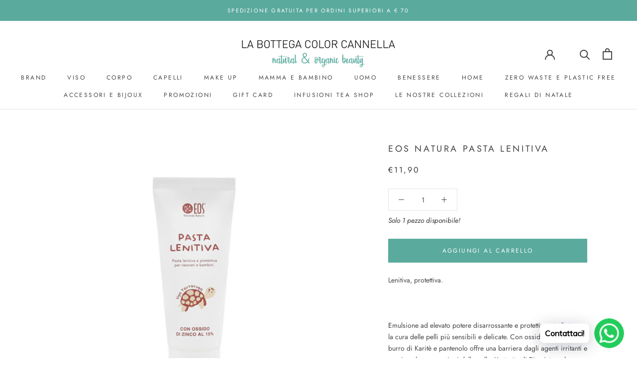

--- FILE ---
content_type: text/html; charset=utf-8
request_url: https://labottegacolorcannella.it/products/eos-natura-pasta-lenitiva
body_size: 50116
content:
<!doctype html>

<html class="no-js" lang="en">
  <head> 
    <script src='//labottegacolorcannella.it/cdn/shop/t/9/assets/product_boom_points.js?v=107488023615960685431674124458' defer='defer' ></script> 
    <script id='bm_product_variants' type='application/json'>
        [{"id":42672584130819,"title":"Default Title","option1":"Default Title","option2":null,"option3":null,"sku":"","requires_shipping":true,"taxable":true,"featured_image":null,"available":true,"name":"Eos Natura Pasta Lenitiva","public_title":null,"options":["Default Title"],"price":1190,"weight":0,"compare_at_price":null,"inventory_management":"shopify","barcode":"","requires_selling_plan":false,"selling_plan_allocations":[]}]
    </script>
    <script id='bm_product_selected_or_first_available_variant' type='application/json'>
        {"id":42672584130819,"title":"Default Title","option1":"Default Title","option2":null,"option3":null,"sku":"","requires_shipping":true,"taxable":true,"featured_image":null,"available":true,"name":"Eos Natura Pasta Lenitiva","public_title":null,"options":["Default Title"],"price":1190,"weight":0,"compare_at_price":null,"inventory_management":"shopify","barcode":"","requires_selling_plan":false,"selling_plan_allocations":[]}
    </script>
    <script id='bm_product_metafields' type='application/json'>
        1674210856
    </script>
    <meta charset="utf-8"> 
    <meta http-equiv="X-UA-Compatible" content="IE=edge,chrome=1">
    <meta name="viewport" content="width=device-width, initial-scale=1.0, height=device-height, minimum-scale=1.0, user-scalable=0">
    <meta name="theme-color" content="">

    <title>
      Eos Natura Pasta Lenitiva &ndash; La Bottega Color Cannella
    </title><meta name="description" content="Lenitiva, protettiva. Emulsione ad elevato potere disarrossante e protettivo, studiata per la cura delle pelli più sensibili e delicate. Con ossido di Zinco, burro di Karitè e pantenolo offre una barriera dagli agenti irritanti e previene le macerazioni della pelle. L’estratto di Riso integrale germogliato Bio SuRice® "><link rel="canonical" href="https://labottegacolorcannella.it/products/eos-natura-pasta-lenitiva"><link rel="shortcut icon" href="//labottegacolorcannella.it/cdn/shop/files/LOGO_48x48.png?v=1613674855" type="image/png"><meta property="og:type" content="product">
  <meta property="og:title" content="Eos Natura Pasta Lenitiva"><meta property="og:image" content="http://labottegacolorcannella.it/cdn/shop/products/eos-pasta-lenitiva_grande.png?v=1649498813">
    <meta property="og:image:secure_url" content="https://labottegacolorcannella.it/cdn/shop/products/eos-pasta-lenitiva_grande.png?v=1649498813"><meta property="product:price:amount" content="11,90">
  <meta property="product:price:currency" content="EUR"><meta property="og:description" content="Lenitiva, protettiva. Emulsione ad elevato potere disarrossante e protettivo, studiata per la cura delle pelli più sensibili e delicate. Con ossido di Zinco, burro di Karitè e pantenolo offre una barriera dagli agenti irritanti e previene le macerazioni della pelle. L’estratto di Riso integrale germogliato Bio SuRice® "><meta property="og:url" content="https://labottegacolorcannella.it/products/eos-natura-pasta-lenitiva">
<meta property="og:site_name" content="La Bottega Color Cannella"><meta name="twitter:card" content="summary"><meta name="twitter:title" content="Eos Natura Pasta Lenitiva">
  <meta name="twitter:description" content="Lenitiva, protettiva. Emulsione ad elevato potere disarrossante e protettivo, studiata per la cura delle pelli più sensibili e delicate. Con ossido di Zinco, burro di Karitè e pantenolo offre una barriera dagli agenti irritanti e previene le macerazioni della pelle. L’estratto di Riso integrale germogliato Bio SuRice® da agricoltura biodinamica, garantisce un’efficace azione protettiva, calmante e addolcente. Particolarmente consigliata al cambio pannolino in presenza di arrossamenti e pruriti. 0-10 ANNI SENZA PROFUMO   Attivi principali:- OSSIDO DI ZINCO: disarrossante, protettivo con effetto “barriera”. - BURRO DI KARITÈ: nutriente, protettivo. - RISO INTEGRALE GERMOGLIATO BIO SURICE®: protettivo, calmante, addolcente. - VITAMINA E: emolliente, riparatrice, lenitiva. - ALOE, BISABOLOLO: lenitivi, disarrossanti. - CALENDULA: emolliente, calmante, rinfrescante. - OLI DI CRUSCA DI RISO E JOJOBA: emollienti, idratanti. - PANTENOLO: (Vit. B5) lenitivo, riparativo, idratante.   Caratteristiche:  → Formulato senza l’aggiunta di Ingredienti Occlusivi: Paraffine, Siliconi, Petrolati. → Prodotto">
  <meta name="twitter:image" content="https://labottegacolorcannella.it/cdn/shop/products/eos-pasta-lenitiva_600x600_crop_center.png?v=1649498813">

    <script>window.performance && window.performance.mark && window.performance.mark('shopify.content_for_header.start');</script><meta name="facebook-domain-verification" content="ovzt1gtjqiza7kgzk5inpcnpzbr1d2">
<meta name="facebook-domain-verification" content="nb5rc828v1ki41jp2bonlkq1bhv01p">
<meta name="facebook-domain-verification" content="sqqxh48itsur41jtnm1w9q4krp1wqi">
<meta name="facebook-domain-verification" content="ovzt1gtjqiza7kgzk5inpcnpzbr1d2">
<meta id="shopify-digital-wallet" name="shopify-digital-wallet" content="/26117046369/digital_wallets/dialog">
<meta name="shopify-checkout-api-token" content="50b81018d1223831a64a239c05df3a37">
<meta id="in-context-paypal-metadata" data-shop-id="26117046369" data-venmo-supported="false" data-environment="production" data-locale="en_US" data-paypal-v4="true" data-currency="EUR">
<link rel="alternate" type="application/json+oembed" href="https://labottegacolorcannella.it/products/eos-natura-pasta-lenitiva.oembed">
<script async="async" src="/checkouts/internal/preloads.js?locale=en-IT"></script>
<link rel="preconnect" href="https://shop.app" crossorigin="anonymous">
<script async="async" src="https://shop.app/checkouts/internal/preloads.js?locale=en-IT&shop_id=26117046369" crossorigin="anonymous"></script>
<script id="apple-pay-shop-capabilities" type="application/json">{"shopId":26117046369,"countryCode":"IT","currencyCode":"EUR","merchantCapabilities":["supports3DS"],"merchantId":"gid:\/\/shopify\/Shop\/26117046369","merchantName":"La Bottega Color Cannella","requiredBillingContactFields":["postalAddress","email","phone"],"requiredShippingContactFields":["postalAddress","email","phone"],"shippingType":"shipping","supportedNetworks":["visa","maestro","masterCard"],"total":{"type":"pending","label":"La Bottega Color Cannella","amount":"1.00"},"shopifyPaymentsEnabled":true,"supportsSubscriptions":true}</script>
<script id="shopify-features" type="application/json">{"accessToken":"50b81018d1223831a64a239c05df3a37","betas":["rich-media-storefront-analytics"],"domain":"labottegacolorcannella.it","predictiveSearch":true,"shopId":26117046369,"locale":"en"}</script>
<script>var Shopify = Shopify || {};
Shopify.shop = "la-bottega-color-cannella.myshopify.com";
Shopify.locale = "en";
Shopify.currency = {"active":"EUR","rate":"1.0"};
Shopify.country = "IT";
Shopify.theme = {"name":"Prestige","id":80703357025,"schema_name":"Prestige","schema_version":"4.5.5","theme_store_id":855,"role":"main"};
Shopify.theme.handle = "null";
Shopify.theme.style = {"id":null,"handle":null};
Shopify.cdnHost = "labottegacolorcannella.it/cdn";
Shopify.routes = Shopify.routes || {};
Shopify.routes.root = "/";</script>
<script type="module">!function(o){(o.Shopify=o.Shopify||{}).modules=!0}(window);</script>
<script>!function(o){function n(){var o=[];function n(){o.push(Array.prototype.slice.apply(arguments))}return n.q=o,n}var t=o.Shopify=o.Shopify||{};t.loadFeatures=n(),t.autoloadFeatures=n()}(window);</script>
<script>
  window.ShopifyPay = window.ShopifyPay || {};
  window.ShopifyPay.apiHost = "shop.app\/pay";
  window.ShopifyPay.redirectState = null;
</script>
<script id="shop-js-analytics" type="application/json">{"pageType":"product"}</script>
<script defer="defer" async type="module" src="//labottegacolorcannella.it/cdn/shopifycloud/shop-js/modules/v2/client.init-shop-cart-sync_D0dqhulL.en.esm.js"></script>
<script defer="defer" async type="module" src="//labottegacolorcannella.it/cdn/shopifycloud/shop-js/modules/v2/chunk.common_CpVO7qML.esm.js"></script>
<script type="module">
  await import("//labottegacolorcannella.it/cdn/shopifycloud/shop-js/modules/v2/client.init-shop-cart-sync_D0dqhulL.en.esm.js");
await import("//labottegacolorcannella.it/cdn/shopifycloud/shop-js/modules/v2/chunk.common_CpVO7qML.esm.js");

  window.Shopify.SignInWithShop?.initShopCartSync?.({"fedCMEnabled":true,"windoidEnabled":true});

</script>
<script>
  window.Shopify = window.Shopify || {};
  if (!window.Shopify.featureAssets) window.Shopify.featureAssets = {};
  window.Shopify.featureAssets['shop-js'] = {"shop-cart-sync":["modules/v2/client.shop-cart-sync_D9bwt38V.en.esm.js","modules/v2/chunk.common_CpVO7qML.esm.js"],"init-fed-cm":["modules/v2/client.init-fed-cm_BJ8NPuHe.en.esm.js","modules/v2/chunk.common_CpVO7qML.esm.js"],"init-shop-email-lookup-coordinator":["modules/v2/client.init-shop-email-lookup-coordinator_pVrP2-kG.en.esm.js","modules/v2/chunk.common_CpVO7qML.esm.js"],"shop-cash-offers":["modules/v2/client.shop-cash-offers_CNh7FWN-.en.esm.js","modules/v2/chunk.common_CpVO7qML.esm.js","modules/v2/chunk.modal_DKF6x0Jh.esm.js"],"init-shop-cart-sync":["modules/v2/client.init-shop-cart-sync_D0dqhulL.en.esm.js","modules/v2/chunk.common_CpVO7qML.esm.js"],"init-windoid":["modules/v2/client.init-windoid_DaoAelzT.en.esm.js","modules/v2/chunk.common_CpVO7qML.esm.js"],"shop-toast-manager":["modules/v2/client.shop-toast-manager_1DND8Tac.en.esm.js","modules/v2/chunk.common_CpVO7qML.esm.js"],"pay-button":["modules/v2/client.pay-button_CFeQi1r6.en.esm.js","modules/v2/chunk.common_CpVO7qML.esm.js"],"shop-button":["modules/v2/client.shop-button_Ca94MDdQ.en.esm.js","modules/v2/chunk.common_CpVO7qML.esm.js"],"shop-login-button":["modules/v2/client.shop-login-button_DPYNfp1Z.en.esm.js","modules/v2/chunk.common_CpVO7qML.esm.js","modules/v2/chunk.modal_DKF6x0Jh.esm.js"],"avatar":["modules/v2/client.avatar_BTnouDA3.en.esm.js"],"shop-follow-button":["modules/v2/client.shop-follow-button_BMKh4nJE.en.esm.js","modules/v2/chunk.common_CpVO7qML.esm.js","modules/v2/chunk.modal_DKF6x0Jh.esm.js"],"init-customer-accounts-sign-up":["modules/v2/client.init-customer-accounts-sign-up_CJXi5kRN.en.esm.js","modules/v2/client.shop-login-button_DPYNfp1Z.en.esm.js","modules/v2/chunk.common_CpVO7qML.esm.js","modules/v2/chunk.modal_DKF6x0Jh.esm.js"],"init-shop-for-new-customer-accounts":["modules/v2/client.init-shop-for-new-customer-accounts_BoBxkgWu.en.esm.js","modules/v2/client.shop-login-button_DPYNfp1Z.en.esm.js","modules/v2/chunk.common_CpVO7qML.esm.js","modules/v2/chunk.modal_DKF6x0Jh.esm.js"],"init-customer-accounts":["modules/v2/client.init-customer-accounts_DCuDTzpR.en.esm.js","modules/v2/client.shop-login-button_DPYNfp1Z.en.esm.js","modules/v2/chunk.common_CpVO7qML.esm.js","modules/v2/chunk.modal_DKF6x0Jh.esm.js"],"checkout-modal":["modules/v2/client.checkout-modal_U_3e4VxF.en.esm.js","modules/v2/chunk.common_CpVO7qML.esm.js","modules/v2/chunk.modal_DKF6x0Jh.esm.js"],"lead-capture":["modules/v2/client.lead-capture_DEgn0Z8u.en.esm.js","modules/v2/chunk.common_CpVO7qML.esm.js","modules/v2/chunk.modal_DKF6x0Jh.esm.js"],"shop-login":["modules/v2/client.shop-login_CoM5QKZ_.en.esm.js","modules/v2/chunk.common_CpVO7qML.esm.js","modules/v2/chunk.modal_DKF6x0Jh.esm.js"],"payment-terms":["modules/v2/client.payment-terms_BmrqWn8r.en.esm.js","modules/v2/chunk.common_CpVO7qML.esm.js","modules/v2/chunk.modal_DKF6x0Jh.esm.js"]};
</script>
<script>(function() {
  var isLoaded = false;
  function asyncLoad() {
    if (isLoaded) return;
    isLoaded = true;
    var urls = ["https:\/\/chimpstatic.com\/mcjs-connected\/js\/users\/ad4a8d278ae81728e60732d26\/c6f5ed408e6847ccb3d6f1a70.js?shop=la-bottega-color-cannella.myshopify.com","https:\/\/cdn.shopify.com\/s\/files\/1\/0261\/1704\/6369\/t\/9\/assets\/booster_eu_cookie_26117046369.js?1340\u0026shop=la-bottega-color-cannella.myshopify.com","https:\/\/cdn.shopify.com\/s\/files\/1\/0033\/3538\/9233\/files\/pushdaddy_v101_test.js?shop=la-bottega-color-cannella.myshopify.com"];
    for (var i = 0; i < urls.length; i++) {
      var s = document.createElement('script');
      s.type = 'text/javascript';
      s.async = true;
      s.src = urls[i];
      var x = document.getElementsByTagName('script')[0];
      x.parentNode.insertBefore(s, x);
    }
  };
  if(window.attachEvent) {
    window.attachEvent('onload', asyncLoad);
  } else {
    window.addEventListener('load', asyncLoad, false);
  }
})();</script>
<script id="__st">var __st={"a":26117046369,"offset":3600,"reqid":"2fc5cc61-8419-4df8-aeba-d54a4e65df5e-1765124457","pageurl":"labottegacolorcannella.it\/products\/eos-natura-pasta-lenitiva","u":"48766b2ebf04","p":"product","rtyp":"product","rid":7650091270403};</script>
<script>window.ShopifyPaypalV4VisibilityTracking = true;</script>
<script id="captcha-bootstrap">!function(){'use strict';const t='contact',e='account',n='new_comment',o=[[t,t],['blogs',n],['comments',n],[t,'customer']],c=[[e,'customer_login'],[e,'guest_login'],[e,'recover_customer_password'],[e,'create_customer']],r=t=>t.map((([t,e])=>`form[action*='/${t}']:not([data-nocaptcha='true']) input[name='form_type'][value='${e}']`)).join(','),a=t=>()=>t?[...document.querySelectorAll(t)].map((t=>t.form)):[];function s(){const t=[...o],e=r(t);return a(e)}const i='password',u='form_key',d=['recaptcha-v3-token','g-recaptcha-response','h-captcha-response',i],f=()=>{try{return window.sessionStorage}catch{return}},m='__shopify_v',_=t=>t.elements[u];function p(t,e,n=!1){try{const o=window.sessionStorage,c=JSON.parse(o.getItem(e)),{data:r}=function(t){const{data:e,action:n}=t;return t[m]||n?{data:e,action:n}:{data:t,action:n}}(c);for(const[e,n]of Object.entries(r))t.elements[e]&&(t.elements[e].value=n);n&&o.removeItem(e)}catch(o){console.error('form repopulation failed',{error:o})}}const l='form_type',E='cptcha';function T(t){t.dataset[E]=!0}const w=window,h=w.document,L='Shopify',v='ce_forms',y='captcha';let A=!1;((t,e)=>{const n=(g='f06e6c50-85a8-45c8-87d0-21a2b65856fe',I='https://cdn.shopify.com/shopifycloud/storefront-forms-hcaptcha/ce_storefront_forms_captcha_hcaptcha.v1.5.2.iife.js',D={infoText:'Protected by hCaptcha',privacyText:'Privacy',termsText:'Terms'},(t,e,n)=>{const o=w[L][v],c=o.bindForm;if(c)return c(t,g,e,D).then(n);var r;o.q.push([[t,g,e,D],n]),r=I,A||(h.body.append(Object.assign(h.createElement('script'),{id:'captcha-provider',async:!0,src:r})),A=!0)});var g,I,D;w[L]=w[L]||{},w[L][v]=w[L][v]||{},w[L][v].q=[],w[L][y]=w[L][y]||{},w[L][y].protect=function(t,e){n(t,void 0,e),T(t)},Object.freeze(w[L][y]),function(t,e,n,w,h,L){const[v,y,A,g]=function(t,e,n){const i=e?o:[],u=t?c:[],d=[...i,...u],f=r(d),m=r(i),_=r(d.filter((([t,e])=>n.includes(e))));return[a(f),a(m),a(_),s()]}(w,h,L),I=t=>{const e=t.target;return e instanceof HTMLFormElement?e:e&&e.form},D=t=>v().includes(t);t.addEventListener('submit',(t=>{const e=I(t);if(!e)return;const n=D(e)&&!e.dataset.hcaptchaBound&&!e.dataset.recaptchaBound,o=_(e),c=g().includes(e)&&(!o||!o.value);(n||c)&&t.preventDefault(),c&&!n&&(function(t){try{if(!f())return;!function(t){const e=f();if(!e)return;const n=_(t);if(!n)return;const o=n.value;o&&e.removeItem(o)}(t);const e=Array.from(Array(32),(()=>Math.random().toString(36)[2])).join('');!function(t,e){_(t)||t.append(Object.assign(document.createElement('input'),{type:'hidden',name:u})),t.elements[u].value=e}(t,e),function(t,e){const n=f();if(!n)return;const o=[...t.querySelectorAll(`input[type='${i}']`)].map((({name:t})=>t)),c=[...d,...o],r={};for(const[a,s]of new FormData(t).entries())c.includes(a)||(r[a]=s);n.setItem(e,JSON.stringify({[m]:1,action:t.action,data:r}))}(t,e)}catch(e){console.error('failed to persist form',e)}}(e),e.submit())}));const S=(t,e)=>{t&&!t.dataset[E]&&(n(t,e.some((e=>e===t))),T(t))};for(const o of['focusin','change'])t.addEventListener(o,(t=>{const e=I(t);D(e)&&S(e,y())}));const B=e.get('form_key'),M=e.get(l),P=B&&M;t.addEventListener('DOMContentLoaded',(()=>{const t=y();if(P)for(const e of t)e.elements[l].value===M&&p(e,B);[...new Set([...A(),...v().filter((t=>'true'===t.dataset.shopifyCaptcha))])].forEach((e=>S(e,t)))}))}(h,new URLSearchParams(w.location.search),n,t,e,['guest_login'])})(!0,!0)}();</script>
<script integrity="sha256-52AcMU7V7pcBOXWImdc/TAGTFKeNjmkeM1Pvks/DTgc=" data-source-attribution="shopify.loadfeatures" defer="defer" src="//labottegacolorcannella.it/cdn/shopifycloud/storefront/assets/storefront/load_feature-81c60534.js" crossorigin="anonymous"></script>
<script crossorigin="anonymous" defer="defer" src="//labottegacolorcannella.it/cdn/shopifycloud/storefront/assets/shopify_pay/storefront-65b4c6d7.js?v=20250812"></script>
<script data-source-attribution="shopify.dynamic_checkout.dynamic.init">var Shopify=Shopify||{};Shopify.PaymentButton=Shopify.PaymentButton||{isStorefrontPortableWallets:!0,init:function(){window.Shopify.PaymentButton.init=function(){};var t=document.createElement("script");t.src="https://labottegacolorcannella.it/cdn/shopifycloud/portable-wallets/latest/portable-wallets.en.js",t.type="module",document.head.appendChild(t)}};
</script>
<script data-source-attribution="shopify.dynamic_checkout.buyer_consent">
  function portableWalletsHideBuyerConsent(e){var t=document.getElementById("shopify-buyer-consent"),n=document.getElementById("shopify-subscription-policy-button");t&&n&&(t.classList.add("hidden"),t.setAttribute("aria-hidden","true"),n.removeEventListener("click",e))}function portableWalletsShowBuyerConsent(e){var t=document.getElementById("shopify-buyer-consent"),n=document.getElementById("shopify-subscription-policy-button");t&&n&&(t.classList.remove("hidden"),t.removeAttribute("aria-hidden"),n.addEventListener("click",e))}window.Shopify?.PaymentButton&&(window.Shopify.PaymentButton.hideBuyerConsent=portableWalletsHideBuyerConsent,window.Shopify.PaymentButton.showBuyerConsent=portableWalletsShowBuyerConsent);
</script>
<script data-source-attribution="shopify.dynamic_checkout.cart.bootstrap">document.addEventListener("DOMContentLoaded",(function(){function t(){return document.querySelector("shopify-accelerated-checkout-cart, shopify-accelerated-checkout")}if(t())Shopify.PaymentButton.init();else{new MutationObserver((function(e,n){t()&&(Shopify.PaymentButton.init(),n.disconnect())})).observe(document.body,{childList:!0,subtree:!0})}}));
</script>
<link id="shopify-accelerated-checkout-styles" rel="stylesheet" media="screen" href="https://labottegacolorcannella.it/cdn/shopifycloud/portable-wallets/latest/accelerated-checkout-backwards-compat.css" crossorigin="anonymous">
<style id="shopify-accelerated-checkout-cart">
        #shopify-buyer-consent {
  margin-top: 1em;
  display: inline-block;
  width: 100%;
}

#shopify-buyer-consent.hidden {
  display: none;
}

#shopify-subscription-policy-button {
  background: none;
  border: none;
  padding: 0;
  text-decoration: underline;
  font-size: inherit;
  cursor: pointer;
}

#shopify-subscription-policy-button::before {
  box-shadow: none;
}

      </style>

<script>window.performance && window.performance.mark && window.performance.mark('shopify.content_for_header.end');</script>

    <link rel="stylesheet" href="//labottegacolorcannella.it/cdn/shop/t/9/assets/theme.scss.css?v=55236136164746457271762342393">

    <script>
      // This allows to expose several variables to the global scope, to be used in scripts
      window.theme = {
        template: "product",
        localeRootUrl: '',
        shopCurrency: "EUR",
        moneyFormat: "€{{amount_with_comma_separator}}",
        moneyWithCurrencyFormat: "€{{amount_with_comma_separator}} EUR",
        useNativeMultiCurrency: false,
        currencyConversionEnabled: false,
        currencyConversionMoneyFormat: "money_format",
        currencyConversionRoundAmounts: true,
        productImageSize: "natural",
        searchMode: "product",
        showPageTransition: true,
        showElementStaggering: false,
        showImageZooming: false
      };

      window.languages = {
        cartAddNote: "Aggiungi le tue note all\u0026#39;ordine. E\u0026#39; un regalo? Scrivi tra le note la dedica che vorresti inserire, ci penseremo noi!",
        cartEditNote: "Edit Order Note",
        productImageLoadingError: "This image could not be loaded. Please try to reload the page.",
        productFormAddToCart: "Aggiungi al carrello",
        productFormUnavailable: "Unavailable",
        productFormSoldOut: "SOLD OUT",
        shippingEstimatorOneResult: "1 option available:",
        shippingEstimatorMoreResults: "{{count}} options available:",
        shippingEstimatorNoResults: "No shipping could be found"
      };

      window.lazySizesConfig = {
        loadHidden: false,
        hFac: 0.5,
        expFactor: 2,
        ricTimeout: 150,
        lazyClass: 'Image--lazyLoad',
        loadingClass: 'Image--lazyLoading',
        loadedClass: 'Image--lazyLoaded'
      };

      document.documentElement.className = document.documentElement.className.replace('no-js', 'js');
      document.documentElement.style.setProperty('--window-height', window.innerHeight + 'px');

      // We do a quick detection of some features (we could use Modernizr but for so little...)
      (function() {
        document.documentElement.className += ((window.CSS && window.CSS.supports('(position: sticky) or (position: -webkit-sticky)')) ? ' supports-sticky' : ' no-supports-sticky');
        document.documentElement.className += (window.matchMedia('(-moz-touch-enabled: 1), (hover: none)')).matches ? ' no-supports-hover' : ' supports-hover';
      }());
    </script>

    <script src="//labottegacolorcannella.it/cdn/shop/t/9/assets/lazysizes.min.js?v=174358363404432586981579606713" async></script>

    
<script src="https://polyfill-fastly.net/v3/polyfill.min.js?unknown=polyfill&features=fetch,Element.prototype.closest,Element.prototype.remove,Element.prototype.classList,Array.prototype.includes,Array.prototype.fill,Object.assign,CustomEvent,IntersectionObserver,IntersectionObserverEntry,URL" defer></script>
    <script src="//labottegacolorcannella.it/cdn/shop/t/9/assets/libs.min.js?v=88466822118989791001579606713" defer></script>
    <script src="//labottegacolorcannella.it/cdn/shop/t/9/assets/theme.min.js?v=137311001532428134781579606715" defer></script>
    <script src="//labottegacolorcannella.it/cdn/shop/t/9/assets/custom.js?v=183944157590872491501579606712" defer></script>

    <script>
      (function () {
        window.onpageshow = function() {
          if (window.theme.showPageTransition) {
            var pageTransition = document.querySelector('.PageTransition');

            if (pageTransition) {
              pageTransition.style.visibility = 'visible';
              pageTransition.style.opacity = '0';
            }
          }

          // When the page is loaded from the cache, we have to reload the cart content
          document.documentElement.dispatchEvent(new CustomEvent('cart:refresh', {
            bubbles: true
          }));
        };
      })();
    </script>

    
  <script type="application/ld+json">
  {
    "@context": "http://schema.org",
    "@type": "Product",
    "offers": [{
          "@type": "Offer",
          "name": "Default Title",
          "availability":"https://schema.org/InStock",
          "price": "11,90",
          "priceCurrency": "EUR",
          "priceValidUntil": "2025-12-17","url": "/products/eos-natura-pasta-lenitiva/products/eos-natura-pasta-lenitiva?variant=42672584130819"
        }
],

    "brand": {
      "name": "EOS NATURA"
    },
    "name": "Eos Natura Pasta Lenitiva",
    "description": "\n\n\nLenitiva, protettiva.\n\n\n\n\n\n\n\n\nEmulsione ad elevato potere disarrossante e protettivo, studiata per la cura delle pelli più sensibili e delicate. Con ossido di Zinco, burro di Karitè e pantenolo offre una barriera dagli agenti irritanti e previene le macerazioni della pelle. L’estratto di Riso integrale germogliato Bio SuRice® da agricoltura biodinamica, garantisce un’efficace azione protettiva, calmante e addolcente. Particolarmente consigliata al cambio pannolino in presenza di arrossamenti e pruriti.\n0-10 ANNI\nSENZA PROFUMO\n \nAttivi principali:- OSSIDO DI ZINCO: disarrossante, protettivo con effetto “barriera”.\n- BURRO DI KARITÈ: nutriente, protettivo.\n- RISO INTEGRALE GERMOGLIATO BIO SURICE®: protettivo, calmante, addolcente.\n- VITAMINA E: emolliente, riparatrice, lenitiva.\n- ALOE, BISABOLOLO: lenitivi, disarrossanti.\n- CALENDULA: emolliente, calmante, rinfrescante.\n- OLI DI CRUSCA DI RISO E JOJOBA: emollienti, idratanti.\n- PANTENOLO: (Vit. B5) lenitivo, riparativo, idratante.\n\n \nCaratteristiche: \n\n→ Formulato senza l’aggiunta di Ingredienti Occlusivi: Paraffine, Siliconi, Petrolati.\n→ Prodotto testato certificato non irritante. A base di ingredienti prevalentemente biodegradabili. Il nichel è risultato inferiore a 0,1 ppm.\n→ Ingredienti eco compatibili.\n→ Tubo prodotto con plastica biobased 100% riciclabile, ottenuta dalla lavorazione della canna da zucchero. Il PE biobased riduce notevolmente l’emissione di CO2.\n→ INGREDIENTI NATURALI 96,9%\n→ INGREDIENTI ATTIVI 98%\n\n\n \nModo d'uso:\nApplicare uno strato sottile su cute detersa e asciutta, con particolare attenzione alle pieghe della pelle.Cambio pannolino.Trattamento di zone sensibili soggette a sfregamento\nIngredienti: aqua, ethylhexyl palmitate, zinc oxide, sorbitan olivate, polyglyceryl-4 diisostearate\/polyhydroxystearate\/sebacate, pentylene glycol*, Simmondsia chinensis seed oil, Oryza sativa bran oil, Butyrospermum parkii butter, tocopheryl acetate, germinated oryza sativa grain, Aloe barbadensis leaf juice, Calendula officinalis flower extract, bisabolol, panthenol, sorbitol, magnesium sulfate, polyhydroxystearic acid, lecithin, tocopherol, ascorbyl palmitate, citric acid, ethylhexylglycerin, sodium phytate. *origine vegetale\n\nFormato 100 ml\n",
    "category": "BAMBINI",
    "url": "/products/eos-natura-pasta-lenitiva/products/eos-natura-pasta-lenitiva",
    "sku": "",
    "image": {
      "@type": "ImageObject",
      "url": "https://labottegacolorcannella.it/cdn/shop/products/eos-pasta-lenitiva_1024x.png?v=1649498813",
      "image": "https://labottegacolorcannella.it/cdn/shop/products/eos-pasta-lenitiva_1024x.png?v=1649498813",
      "name": "Eos Natura Pasta Lenitiva",
      "width": "1024",
      "height": "1024"
    }
  }
  </script>



  <script type="application/ld+json">
  {
    "@context": "http://schema.org",
    "@type": "BreadcrumbList",
  "itemListElement": [{
      "@type": "ListItem",
      "position": 1,
      "name": "Translation missing: en.general.breadcrumb.home",
      "item": "https://labottegacolorcannella.it"
    },{
          "@type": "ListItem",
          "position": 2,
          "name": "Eos Natura Pasta Lenitiva",
          "item": "https://labottegacolorcannella.it/products/eos-natura-pasta-lenitiva"
        }]
  }
  </script>

  <script src="https://cdn.shopify.com/extensions/8d2c31d3-a828-4daf-820f-80b7f8e01c39/nova-eu-cookie-bar-gdpr-4/assets/nova-cookie-app-embed.js" type="text/javascript" defer="defer"></script>
<link href="https://cdn.shopify.com/extensions/8d2c31d3-a828-4daf-820f-80b7f8e01c39/nova-eu-cookie-bar-gdpr-4/assets/nova-cookie.css" rel="stylesheet" type="text/css" media="all">
<link href="https://monorail-edge.shopifysvc.com" rel="dns-prefetch">
<script>(function(){if ("sendBeacon" in navigator && "performance" in window) {try {var session_token_from_headers = performance.getEntriesByType('navigation')[0].serverTiming.find(x => x.name == '_s').description;} catch {var session_token_from_headers = undefined;}var session_cookie_matches = document.cookie.match(/_shopify_s=([^;]*)/);var session_token_from_cookie = session_cookie_matches && session_cookie_matches.length === 2 ? session_cookie_matches[1] : "";var session_token = session_token_from_headers || session_token_from_cookie || "";function handle_abandonment_event(e) {var entries = performance.getEntries().filter(function(entry) {return /monorail-edge.shopifysvc.com/.test(entry.name);});if (!window.abandonment_tracked && entries.length === 0) {window.abandonment_tracked = true;var currentMs = Date.now();var navigation_start = performance.timing.navigationStart;var payload = {shop_id: 26117046369,url: window.location.href,navigation_start,duration: currentMs - navigation_start,session_token,page_type: "product"};window.navigator.sendBeacon("https://monorail-edge.shopifysvc.com/v1/produce", JSON.stringify({schema_id: "online_store_buyer_site_abandonment/1.1",payload: payload,metadata: {event_created_at_ms: currentMs,event_sent_at_ms: currentMs}}));}}window.addEventListener('pagehide', handle_abandonment_event);}}());</script>
<script id="web-pixels-manager-setup">(function e(e,d,r,n,o){if(void 0===o&&(o={}),!Boolean(null===(a=null===(i=window.Shopify)||void 0===i?void 0:i.analytics)||void 0===a?void 0:a.replayQueue)){var i,a;window.Shopify=window.Shopify||{};var t=window.Shopify;t.analytics=t.analytics||{};var s=t.analytics;s.replayQueue=[],s.publish=function(e,d,r){return s.replayQueue.push([e,d,r]),!0};try{self.performance.mark("wpm:start")}catch(e){}var l=function(){var e={modern:/Edge?\/(1{2}[4-9]|1[2-9]\d|[2-9]\d{2}|\d{4,})\.\d+(\.\d+|)|Firefox\/(1{2}[4-9]|1[2-9]\d|[2-9]\d{2}|\d{4,})\.\d+(\.\d+|)|Chrom(ium|e)\/(9{2}|\d{3,})\.\d+(\.\d+|)|(Maci|X1{2}).+ Version\/(15\.\d+|(1[6-9]|[2-9]\d|\d{3,})\.\d+)([,.]\d+|)( \(\w+\)|)( Mobile\/\w+|) Safari\/|Chrome.+OPR\/(9{2}|\d{3,})\.\d+\.\d+|(CPU[ +]OS|iPhone[ +]OS|CPU[ +]iPhone|CPU IPhone OS|CPU iPad OS)[ +]+(15[._]\d+|(1[6-9]|[2-9]\d|\d{3,})[._]\d+)([._]\d+|)|Android:?[ /-](13[3-9]|1[4-9]\d|[2-9]\d{2}|\d{4,})(\.\d+|)(\.\d+|)|Android.+Firefox\/(13[5-9]|1[4-9]\d|[2-9]\d{2}|\d{4,})\.\d+(\.\d+|)|Android.+Chrom(ium|e)\/(13[3-9]|1[4-9]\d|[2-9]\d{2}|\d{4,})\.\d+(\.\d+|)|SamsungBrowser\/([2-9]\d|\d{3,})\.\d+/,legacy:/Edge?\/(1[6-9]|[2-9]\d|\d{3,})\.\d+(\.\d+|)|Firefox\/(5[4-9]|[6-9]\d|\d{3,})\.\d+(\.\d+|)|Chrom(ium|e)\/(5[1-9]|[6-9]\d|\d{3,})\.\d+(\.\d+|)([\d.]+$|.*Safari\/(?![\d.]+ Edge\/[\d.]+$))|(Maci|X1{2}).+ Version\/(10\.\d+|(1[1-9]|[2-9]\d|\d{3,})\.\d+)([,.]\d+|)( \(\w+\)|)( Mobile\/\w+|) Safari\/|Chrome.+OPR\/(3[89]|[4-9]\d|\d{3,})\.\d+\.\d+|(CPU[ +]OS|iPhone[ +]OS|CPU[ +]iPhone|CPU IPhone OS|CPU iPad OS)[ +]+(10[._]\d+|(1[1-9]|[2-9]\d|\d{3,})[._]\d+)([._]\d+|)|Android:?[ /-](13[3-9]|1[4-9]\d|[2-9]\d{2}|\d{4,})(\.\d+|)(\.\d+|)|Mobile Safari.+OPR\/([89]\d|\d{3,})\.\d+\.\d+|Android.+Firefox\/(13[5-9]|1[4-9]\d|[2-9]\d{2}|\d{4,})\.\d+(\.\d+|)|Android.+Chrom(ium|e)\/(13[3-9]|1[4-9]\d|[2-9]\d{2}|\d{4,})\.\d+(\.\d+|)|Android.+(UC? ?Browser|UCWEB|U3)[ /]?(15\.([5-9]|\d{2,})|(1[6-9]|[2-9]\d|\d{3,})\.\d+)\.\d+|SamsungBrowser\/(5\.\d+|([6-9]|\d{2,})\.\d+)|Android.+MQ{2}Browser\/(14(\.(9|\d{2,})|)|(1[5-9]|[2-9]\d|\d{3,})(\.\d+|))(\.\d+|)|K[Aa][Ii]OS\/(3\.\d+|([4-9]|\d{2,})\.\d+)(\.\d+|)/},d=e.modern,r=e.legacy,n=navigator.userAgent;return n.match(d)?"modern":n.match(r)?"legacy":"unknown"}(),u="modern"===l?"modern":"legacy",c=(null!=n?n:{modern:"",legacy:""})[u],f=function(e){return[e.baseUrl,"/wpm","/b",e.hashVersion,"modern"===e.buildTarget?"m":"l",".js"].join("")}({baseUrl:d,hashVersion:r,buildTarget:u}),m=function(e){var d=e.version,r=e.bundleTarget,n=e.surface,o=e.pageUrl,i=e.monorailEndpoint;return{emit:function(e){var a=e.status,t=e.errorMsg,s=(new Date).getTime(),l=JSON.stringify({metadata:{event_sent_at_ms:s},events:[{schema_id:"web_pixels_manager_load/3.1",payload:{version:d,bundle_target:r,page_url:o,status:a,surface:n,error_msg:t},metadata:{event_created_at_ms:s}}]});if(!i)return console&&console.warn&&console.warn("[Web Pixels Manager] No Monorail endpoint provided, skipping logging."),!1;try{return self.navigator.sendBeacon.bind(self.navigator)(i,l)}catch(e){}var u=new XMLHttpRequest;try{return u.open("POST",i,!0),u.setRequestHeader("Content-Type","text/plain"),u.send(l),!0}catch(e){return console&&console.warn&&console.warn("[Web Pixels Manager] Got an unhandled error while logging to Monorail."),!1}}}}({version:r,bundleTarget:l,surface:e.surface,pageUrl:self.location.href,monorailEndpoint:e.monorailEndpoint});try{o.browserTarget=l,function(e){var d=e.src,r=e.async,n=void 0===r||r,o=e.onload,i=e.onerror,a=e.sri,t=e.scriptDataAttributes,s=void 0===t?{}:t,l=document.createElement("script"),u=document.querySelector("head"),c=document.querySelector("body");if(l.async=n,l.src=d,a&&(l.integrity=a,l.crossOrigin="anonymous"),s)for(var f in s)if(Object.prototype.hasOwnProperty.call(s,f))try{l.dataset[f]=s[f]}catch(e){}if(o&&l.addEventListener("load",o),i&&l.addEventListener("error",i),u)u.appendChild(l);else{if(!c)throw new Error("Did not find a head or body element to append the script");c.appendChild(l)}}({src:f,async:!0,onload:function(){if(!function(){var e,d;return Boolean(null===(d=null===(e=window.Shopify)||void 0===e?void 0:e.analytics)||void 0===d?void 0:d.initialized)}()){var d=window.webPixelsManager.init(e)||void 0;if(d){var r=window.Shopify.analytics;r.replayQueue.forEach((function(e){var r=e[0],n=e[1],o=e[2];d.publishCustomEvent(r,n,o)})),r.replayQueue=[],r.publish=d.publishCustomEvent,r.visitor=d.visitor,r.initialized=!0}}},onerror:function(){return m.emit({status:"failed",errorMsg:"".concat(f," has failed to load")})},sri:function(e){var d=/^sha384-[A-Za-z0-9+/=]+$/;return"string"==typeof e&&d.test(e)}(c)?c:"",scriptDataAttributes:o}),m.emit({status:"loading"})}catch(e){m.emit({status:"failed",errorMsg:(null==e?void 0:e.message)||"Unknown error"})}}})({shopId: 26117046369,storefrontBaseUrl: "https://labottegacolorcannella.it",extensionsBaseUrl: "https://extensions.shopifycdn.com/cdn/shopifycloud/web-pixels-manager",monorailEndpoint: "https://monorail-edge.shopifysvc.com/unstable/produce_batch",surface: "storefront-renderer",enabledBetaFlags: ["2dca8a86"],webPixelsConfigList: [{"id":"438993225","configuration":"{\"pixel_id\":\"930971070704265\",\"pixel_type\":\"facebook_pixel\",\"metaapp_system_user_token\":\"-\"}","eventPayloadVersion":"v1","runtimeContext":"OPEN","scriptVersion":"ca16bc87fe92b6042fbaa3acc2fbdaa6","type":"APP","apiClientId":2329312,"privacyPurposes":["ANALYTICS","MARKETING","SALE_OF_DATA"],"dataSharingAdjustments":{"protectedCustomerApprovalScopes":["read_customer_address","read_customer_email","read_customer_name","read_customer_personal_data","read_customer_phone"]}},{"id":"shopify-app-pixel","configuration":"{}","eventPayloadVersion":"v1","runtimeContext":"STRICT","scriptVersion":"0450","apiClientId":"shopify-pixel","type":"APP","privacyPurposes":["ANALYTICS","MARKETING"]},{"id":"shopify-custom-pixel","eventPayloadVersion":"v1","runtimeContext":"LAX","scriptVersion":"0450","apiClientId":"shopify-pixel","type":"CUSTOM","privacyPurposes":["ANALYTICS","MARKETING"]}],isMerchantRequest: false,initData: {"shop":{"name":"La Bottega Color Cannella","paymentSettings":{"currencyCode":"EUR"},"myshopifyDomain":"la-bottega-color-cannella.myshopify.com","countryCode":"IT","storefrontUrl":"https:\/\/labottegacolorcannella.it"},"customer":null,"cart":null,"checkout":null,"productVariants":[{"price":{"amount":11.9,"currencyCode":"EUR"},"product":{"title":"Eos Natura Pasta Lenitiva","vendor":"EOS NATURA","id":"7650091270403","untranslatedTitle":"Eos Natura Pasta Lenitiva","url":"\/products\/eos-natura-pasta-lenitiva","type":"BAMBINI"},"id":"42672584130819","image":{"src":"\/\/labottegacolorcannella.it\/cdn\/shop\/products\/eos-pasta-lenitiva.png?v=1649498813"},"sku":"","title":"Default Title","untranslatedTitle":"Default Title"}],"purchasingCompany":null},},"https://labottegacolorcannella.it/cdn","ae1676cfwd2530674p4253c800m34e853cb",{"modern":"","legacy":""},{"shopId":"26117046369","storefrontBaseUrl":"https:\/\/labottegacolorcannella.it","extensionBaseUrl":"https:\/\/extensions.shopifycdn.com\/cdn\/shopifycloud\/web-pixels-manager","surface":"storefront-renderer","enabledBetaFlags":"[\"2dca8a86\"]","isMerchantRequest":"false","hashVersion":"ae1676cfwd2530674p4253c800m34e853cb","publish":"custom","events":"[[\"page_viewed\",{}],[\"product_viewed\",{\"productVariant\":{\"price\":{\"amount\":11.9,\"currencyCode\":\"EUR\"},\"product\":{\"title\":\"Eos Natura Pasta Lenitiva\",\"vendor\":\"EOS NATURA\",\"id\":\"7650091270403\",\"untranslatedTitle\":\"Eos Natura Pasta Lenitiva\",\"url\":\"\/products\/eos-natura-pasta-lenitiva\",\"type\":\"BAMBINI\"},\"id\":\"42672584130819\",\"image\":{\"src\":\"\/\/labottegacolorcannella.it\/cdn\/shop\/products\/eos-pasta-lenitiva.png?v=1649498813\"},\"sku\":\"\",\"title\":\"Default Title\",\"untranslatedTitle\":\"Default Title\"}}]]"});</script><script>
  window.ShopifyAnalytics = window.ShopifyAnalytics || {};
  window.ShopifyAnalytics.meta = window.ShopifyAnalytics.meta || {};
  window.ShopifyAnalytics.meta.currency = 'EUR';
  var meta = {"product":{"id":7650091270403,"gid":"gid:\/\/shopify\/Product\/7650091270403","vendor":"EOS NATURA","type":"BAMBINI","variants":[{"id":42672584130819,"price":1190,"name":"Eos Natura Pasta Lenitiva","public_title":null,"sku":""}],"remote":false},"page":{"pageType":"product","resourceType":"product","resourceId":7650091270403}};
  for (var attr in meta) {
    window.ShopifyAnalytics.meta[attr] = meta[attr];
  }
</script>
<script class="analytics">
  (function () {
    var customDocumentWrite = function(content) {
      var jquery = null;

      if (window.jQuery) {
        jquery = window.jQuery;
      } else if (window.Checkout && window.Checkout.$) {
        jquery = window.Checkout.$;
      }

      if (jquery) {
        jquery('body').append(content);
      }
    };

    var hasLoggedConversion = function(token) {
      if (token) {
        return document.cookie.indexOf('loggedConversion=' + token) !== -1;
      }
      return false;
    }

    var setCookieIfConversion = function(token) {
      if (token) {
        var twoMonthsFromNow = new Date(Date.now());
        twoMonthsFromNow.setMonth(twoMonthsFromNow.getMonth() + 2);

        document.cookie = 'loggedConversion=' + token + '; expires=' + twoMonthsFromNow;
      }
    }

    var trekkie = window.ShopifyAnalytics.lib = window.trekkie = window.trekkie || [];
    if (trekkie.integrations) {
      return;
    }
    trekkie.methods = [
      'identify',
      'page',
      'ready',
      'track',
      'trackForm',
      'trackLink'
    ];
    trekkie.factory = function(method) {
      return function() {
        var args = Array.prototype.slice.call(arguments);
        args.unshift(method);
        trekkie.push(args);
        return trekkie;
      };
    };
    for (var i = 0; i < trekkie.methods.length; i++) {
      var key = trekkie.methods[i];
      trekkie[key] = trekkie.factory(key);
    }
    trekkie.load = function(config) {
      trekkie.config = config || {};
      trekkie.config.initialDocumentCookie = document.cookie;
      var first = document.getElementsByTagName('script')[0];
      var script = document.createElement('script');
      script.type = 'text/javascript';
      script.onerror = function(e) {
        var scriptFallback = document.createElement('script');
        scriptFallback.type = 'text/javascript';
        scriptFallback.onerror = function(error) {
                var Monorail = {
      produce: function produce(monorailDomain, schemaId, payload) {
        var currentMs = new Date().getTime();
        var event = {
          schema_id: schemaId,
          payload: payload,
          metadata: {
            event_created_at_ms: currentMs,
            event_sent_at_ms: currentMs
          }
        };
        return Monorail.sendRequest("https://" + monorailDomain + "/v1/produce", JSON.stringify(event));
      },
      sendRequest: function sendRequest(endpointUrl, payload) {
        // Try the sendBeacon API
        if (window && window.navigator && typeof window.navigator.sendBeacon === 'function' && typeof window.Blob === 'function' && !Monorail.isIos12()) {
          var blobData = new window.Blob([payload], {
            type: 'text/plain'
          });

          if (window.navigator.sendBeacon(endpointUrl, blobData)) {
            return true;
          } // sendBeacon was not successful

        } // XHR beacon

        var xhr = new XMLHttpRequest();

        try {
          xhr.open('POST', endpointUrl);
          xhr.setRequestHeader('Content-Type', 'text/plain');
          xhr.send(payload);
        } catch (e) {
          console.log(e);
        }

        return false;
      },
      isIos12: function isIos12() {
        return window.navigator.userAgent.lastIndexOf('iPhone; CPU iPhone OS 12_') !== -1 || window.navigator.userAgent.lastIndexOf('iPad; CPU OS 12_') !== -1;
      }
    };
    Monorail.produce('monorail-edge.shopifysvc.com',
      'trekkie_storefront_load_errors/1.1',
      {shop_id: 26117046369,
      theme_id: 80703357025,
      app_name: "storefront",
      context_url: window.location.href,
      source_url: "//labottegacolorcannella.it/cdn/s/trekkie.storefront.94e7babdf2ec3663c2b14be7d5a3b25b9303ebb0.min.js"});

        };
        scriptFallback.async = true;
        scriptFallback.src = '//labottegacolorcannella.it/cdn/s/trekkie.storefront.94e7babdf2ec3663c2b14be7d5a3b25b9303ebb0.min.js';
        first.parentNode.insertBefore(scriptFallback, first);
      };
      script.async = true;
      script.src = '//labottegacolorcannella.it/cdn/s/trekkie.storefront.94e7babdf2ec3663c2b14be7d5a3b25b9303ebb0.min.js';
      first.parentNode.insertBefore(script, first);
    };
    trekkie.load(
      {"Trekkie":{"appName":"storefront","development":false,"defaultAttributes":{"shopId":26117046369,"isMerchantRequest":null,"themeId":80703357025,"themeCityHash":"13873858140863222290","contentLanguage":"en","currency":"EUR","eventMetadataId":"e0dd3b25-3bd3-42aa-869f-8a49982f1235"},"isServerSideCookieWritingEnabled":true,"monorailRegion":"shop_domain","enabledBetaFlags":["f0df213a"]},"Session Attribution":{},"S2S":{"facebookCapiEnabled":true,"source":"trekkie-storefront-renderer","apiClientId":580111}}
    );

    var loaded = false;
    trekkie.ready(function() {
      if (loaded) return;
      loaded = true;

      window.ShopifyAnalytics.lib = window.trekkie;

      var originalDocumentWrite = document.write;
      document.write = customDocumentWrite;
      try { window.ShopifyAnalytics.merchantGoogleAnalytics.call(this); } catch(error) {};
      document.write = originalDocumentWrite;

      window.ShopifyAnalytics.lib.page(null,{"pageType":"product","resourceType":"product","resourceId":7650091270403,"shopifyEmitted":true});

      var match = window.location.pathname.match(/checkouts\/(.+)\/(thank_you|post_purchase)/)
      var token = match? match[1]: undefined;
      if (!hasLoggedConversion(token)) {
        setCookieIfConversion(token);
        window.ShopifyAnalytics.lib.track("Viewed Product",{"currency":"EUR","variantId":42672584130819,"productId":7650091270403,"productGid":"gid:\/\/shopify\/Product\/7650091270403","name":"Eos Natura Pasta Lenitiva","price":"11.90","sku":"","brand":"EOS NATURA","variant":null,"category":"BAMBINI","nonInteraction":true,"remote":false},undefined,undefined,{"shopifyEmitted":true});
      window.ShopifyAnalytics.lib.track("monorail:\/\/trekkie_storefront_viewed_product\/1.1",{"currency":"EUR","variantId":42672584130819,"productId":7650091270403,"productGid":"gid:\/\/shopify\/Product\/7650091270403","name":"Eos Natura Pasta Lenitiva","price":"11.90","sku":"","brand":"EOS NATURA","variant":null,"category":"BAMBINI","nonInteraction":true,"remote":false,"referer":"https:\/\/labottegacolorcannella.it\/products\/eos-natura-pasta-lenitiva"});
      }
    });


        var eventsListenerScript = document.createElement('script');
        eventsListenerScript.async = true;
        eventsListenerScript.src = "//labottegacolorcannella.it/cdn/shopifycloud/storefront/assets/shop_events_listener-3da45d37.js";
        document.getElementsByTagName('head')[0].appendChild(eventsListenerScript);

})();</script>
<script
  defer
  src="https://labottegacolorcannella.it/cdn/shopifycloud/perf-kit/shopify-perf-kit-2.1.2.min.js"
  data-application="storefront-renderer"
  data-shop-id="26117046369"
  data-render-region="gcp-us-east1"
  data-page-type="product"
  data-theme-instance-id="80703357025"
  data-theme-name="Prestige"
  data-theme-version="4.5.5"
  data-monorail-region="shop_domain"
  data-resource-timing-sampling-rate="10"
  data-shs="true"
  data-shs-beacon="true"
  data-shs-export-with-fetch="true"
  data-shs-logs-sample-rate="1"
></script>
</head>

  <body class="prestige--v4  template-product">
    <a class="PageSkipLink u-visually-hidden" href="#main">Skip to content</a>
    <span class="LoadingBar"></span>
    <div class="PageOverlay"></div>
    <div class="PageTransition"></div>

    <div id="shopify-section-popup" class="shopify-section">

      <aside class="NewsletterPopup" data-section-id="popup" data-section-type="newsletter-popup" data-section-settings='
        {
          "apparitionDelay": 5,
          "showOnlyOnce": true
        }
      ' aria-hidden="true">
        <button class="NewsletterPopup__Close" data-action="close-popup" aria-label="Close"><svg class="Icon Icon--close" role="presentation" viewBox="0 0 16 14">
      <path d="M15 0L1 14m14 0L1 0" stroke="currentColor" fill="none" fill-rule="evenodd"></path>
    </svg></button><h2 class="NewsletterPopup__Heading Heading u-h2">ISCRIVITI ALLA NEWSLETTER</h2><div class="NewsletterPopup__Content">
            <p>Riceverai un buono del 10% da utilizzare per il tuo primo ordine.</p>
          </div><form method="post" action="/contact#newsletter-popup" id="newsletter-popup" accept-charset="UTF-8" class="NewsletterPopup__Form"><input type="hidden" name="form_type" value="customer" /><input type="hidden" name="utf8" value="✓" /><input type="hidden" name="contact[tags]" value="newsletter">

              <input type="email" name="contact[email]" class="Form__Input" required="required" aria-label="Enter your email" placeholder="Enter your email">
              <button class="Form__Submit Button Button--primary Button--full" type="submit">Subscribe</button></form></aside></div>
    <div id="shopify-section-sidebar-menu" class="shopify-section"><section id="sidebar-menu" class="SidebarMenu Drawer Drawer--small Drawer--fromLeft" aria-hidden="true" data-section-id="sidebar-menu" data-section-type="sidebar-menu">
    <header class="Drawer__Header" data-drawer-animated-left>
      <button class="Drawer__Close Icon-Wrapper--clickable" data-action="close-drawer" data-drawer-id="sidebar-menu" aria-label="Close navigation"><svg class="Icon Icon--close" role="presentation" viewBox="0 0 16 14">
      <path d="M15 0L1 14m14 0L1 0" stroke="currentColor" fill="none" fill-rule="evenodd"></path>
    </svg></button>
    </header>

    <div class="Drawer__Content">
      <div class="Drawer__Main" data-drawer-animated-left data-scrollable>
        <div class="Drawer__Container">
          <nav class="SidebarMenu__Nav SidebarMenu__Nav--primary" aria-label="Sidebar navigation"><div class="Collapsible"><button class="Collapsible__Button Heading u-h6" data-action="toggle-collapsible" aria-expanded="false">BRAND<span class="Collapsible__Plus"></span>
                  </button>

                  <div class="Collapsible__Inner">
                    <div class="Collapsible__Content"><div class="Collapsible"><a href="/collections/almara-soap" class="Collapsible__Button Heading Text--subdued Link Link--primary u-h7">ALMARA SOAP</a></div><div class="Collapsible"><a href="/collections/apicoltura-vallera" class="Collapsible__Button Heading Text--subdued Link Link--primary u-h7">APICOLTURA VALLERA</a></div><div class="Collapsible"><a href="/collections/beauty-jar" class="Collapsible__Button Heading Text--subdued Link Link--primary u-h7">BEAUTY JAR</a></div><div class="Collapsible"><button class="Collapsible__Button Heading Text--subdued Link--primary u-h7" data-action="toggle-collapsible" aria-expanded="false">BIOEARTH<span class="Collapsible__Plus"></span>
                            </button>

                            <div class="Collapsible__Inner">
                              <div class="Collapsible__Content">
                                <ul class="Linklist Linklist--bordered Linklist--spacingLoose"><li class="Linklist__Item">
                                      <a href="/collections/bioearth-aloe-vera" class="Text--subdued Link Link--primary">ALOEVERA</a>
                                    </li><li class="Linklist__Item">
                                      <a href="/collections/bioearth-bergamil" class="Text--subdued Link Link--primary">BERGAMIL</a>
                                    </li><li class="Linklist__Item">
                                      <a href="/collections/elementa" class="Text--subdued Link Link--primary">ELEMENTA</a>
                                    </li><li class="Linklist__Item">
                                      <a href="/collections/bioearth-greenology" class="Text--subdued Link Link--primary">GREENOLOGY</a>
                                    </li><li class="Linklist__Item">
                                      <a href="/collections/bioearth-hair-2-0" class="Text--subdued Link Link--primary">HAIR 2.0</a>
                                    </li><li class="Linklist__Item">
                                      <a href="/collections/bioearth-loom" class="Text--subdued Link Link--primary">LOOM</a>
                                    </li><li class="Linklist__Item">
                                      <a href="/collections/bioearth-maschere-e-sieri" class="Text--subdued Link Link--primary">MASCHERE E SIERI</a>
                                    </li><li class="Linklist__Item">
                                      <a href="/collections/nature-infusion" class="Text--subdued Link Link--primary">NATURE INFUSION</a>
                                    </li><li class="Linklist__Item">
                                      <a href="/collections/bioearth-oli-essenziali" class="Text--subdued Link Link--primary">OLI ESSENZIALI</a>
                                    </li><li class="Linklist__Item">
                                      <a href="/collections/bioearth-scrub" class="Text--subdued Link Link--primary">SCRUB</a>
                                    </li><li class="Linklist__Item">
                                      <a href="/collections/bioearth-sensitive-calm" class="Text--subdued Link Link--primary">SENSITIVE CALM</a>
                                    </li><li class="Linklist__Item">
                                      <a href="/collections/bioearth-sun" class="Text--subdued Link Link--primary">SUN LOVE</a>
                                    </li><li class="Linklist__Item">
                                      <a href="/collections/bioearth-the-beauty-seed-2-0" class="Text--subdued Link Link--primary">THE BEAUTY SEED 2.0</a>
                                    </li><li class="Linklist__Item">
                                      <a href="/collections/the-erbalist-le-pomate" class="Text--subdued Link Link--primary">THE HERBALIST - LE POMATE</a>
                                    </li><li class="Linklist__Item">
                                      <a href="/collections/bioearth-vitaminica" class="Text--subdued Link Link--primary">VITAMINICA</a>
                                    </li></ul>
                              </div>
                            </div></div><div class="Collapsible"><a href="/collections/bioessenze" class="Collapsible__Button Heading Text--subdued Link Link--primary u-h7">BIO ESSENZE</a></div><div class="Collapsible"><a href="/collections/bioheme" class="Collapsible__Button Heading Text--subdued Link Link--primary u-h7">BIOHÊME</a></div><div class="Collapsible"><button class="Collapsible__Button Heading Text--subdued Link--primary u-h7" data-action="toggle-collapsible" aria-expanded="false">BIOFFICINA TOSCANA<span class="Collapsible__Plus"></span>
                            </button>

                            <div class="Collapsible__Inner">
                              <div class="Collapsible__Content">
                                <ul class="Linklist Linklist--bordered Linklist--spacingLoose"><li class="Linklist__Item">
                                      <a href="/collections/biofficina-toscana-novita" class="Text--subdued Link Link--primary">LINEA ILLUMINANTE UNIFORMANTE</a>
                                    </li><li class="Linklist__Item">
                                      <a href="/collections/biofficina-cronocosmesi" class="Text--subdued Link Link--primary">CRONOCOSMESI</a>
                                    </li><li class="Linklist__Item">
                                      <a href="/collections/biofficina-toscana-capelli" class="Text--subdued Link Link--primary">CAPELLI</a>
                                    </li><li class="Linklist__Item">
                                      <a href="/collections/biofficina-toscana-corpo" class="Text--subdued Link Link--primary">CORPO</a>
                                    </li><li class="Linklist__Item">
                                      <a href="/collections/biofficina-toscana-viso" class="Text--subdued Link Link--primary">VISO</a>
                                    </li><li class="Linklist__Item">
                                      <a href="/collections/biofficina-toscana-uomo" class="Text--subdued Link Link--primary">UOMO</a>
                                    </li><li class="Linklist__Item">
                                      <a href="/collections/biofficina-toscana-bimbi" class="Text--subdued Link Link--primary">BIMBI</a>
                                    </li></ul>
                              </div>
                            </div></div><div class="Collapsible"><button class="Collapsible__Button Heading Text--subdued Link--primary u-h7" data-action="toggle-collapsible" aria-expanded="false">BIOLÙ<span class="Collapsible__Plus"></span>
                            </button>

                            <div class="Collapsible__Inner">
                              <div class="Collapsible__Content">
                                <ul class="Linklist Linklist--bordered Linklist--spacingLoose"><li class="Linklist__Item">
                                      <a href="/collections/biolu-nudi-bio" class="Text--subdued Link Link--primary">NUDI &amp; BIO</a>
                                    </li><li class="Linklist__Item">
                                      <a href="/collections/biolu-cosmesi" class="Text--subdued Link Link--primary">BIOLÙ PERSONA</a>
                                    </li><li class="Linklist__Item">
                                      <a href="/collections/biolu-casa" class="Text--subdued Link Link--primary">BIOLÙ CASA</a>
                                    </li><li class="Linklist__Item">
                                      <a href="/collections/biolu-eco-tabs" class="Text--subdued Link Link--primary">BIOLÙ ECO TABS</a>
                                    </li></ul>
                              </div>
                            </div></div><div class="Collapsible"><a href="/collections/butlers-chocolate-masters" class="Collapsible__Button Heading Text--subdued Link Link--primary u-h7">BUTLERS, CHOCOLATE MASTERS</a></div><div class="Collapsible"><a href="/collections/bramble-foods" class="Collapsible__Button Heading Text--subdued Link Link--primary u-h7">BRAMBLE FOOD</a></div><div class="Collapsible"><a href="/collections/caramel-disigny" class="Collapsible__Button Heading Text--subdued Link Link--primary u-h7">CARAMEL D&#39;ISIGNY</a></div><div class="Collapsible"><a href="/collections/collines-de-provence" class="Collapsible__Button Heading Text--subdued Link Link--primary u-h7">COLLINES DE PROVENCE</a></div><div class="Collapsible"><button class="Collapsible__Button Heading Text--subdued Link--primary u-h7" data-action="toggle-collapsible" aria-expanded="false">DOMUS OLEA TOSCANA<span class="Collapsible__Plus"></span>
                            </button>

                            <div class="Collapsible__Inner">
                              <div class="Collapsible__Content">
                                <ul class="Linklist Linklist--bordered Linklist--spacingLoose"><li class="Linklist__Item">
                                      <a href="/collections/domus-olea-toscana-undici" class="Text--subdued Link Link--primary">UNDICI</a>
                                    </li><li class="Linklist__Item">
                                      <a href="/collections/domus-olea-toscana-hydra-style" class="Text--subdued Link Link--primary">HYDRA STYLE</a>
                                    </li><li class="Linklist__Item">
                                      <a href="/collections/domus-olea-toscana-spray-go" class="Text--subdued Link Link--primary">SPRAY&amp;GO</a>
                                    </li><li class="Linklist__Item">
                                      <a href="/collections/domus-olea-toscana-foglia-dolivo" class="Text--subdued Link Link--primary">FOGLIA D&#39;OLIVO</a>
                                    </li><li class="Linklist__Item">
                                      <a href="/collections/domus-olea-toscana-glymalic-acid-repair" class="Text--subdued Link Link--primary">GLYMALIC ACID REPAIR</a>
                                    </li></ul>
                              </div>
                            </div></div><div class="Collapsible"><button class="Collapsible__Button Heading Text--subdued Link--primary u-h7" data-action="toggle-collapsible" aria-expanded="false">DR HAUSCHKA<span class="Collapsible__Plus"></span>
                            </button>

                            <div class="Collapsible__Inner">
                              <div class="Collapsible__Content">
                                <ul class="Linklist Linklist--bordered Linklist--spacingLoose"><li class="Linklist__Item">
                                      <a href="/collections/dr-hauschka-trattamenti-viso" class="Text--subdued Link Link--primary">TRATTAMENTI VISO</a>
                                    </li><li class="Linklist__Item">
                                      <a href="/collections/dr-hauschka-trattamenti-rigeneranti" class="Text--subdued Link Link--primary">TRATTAMENTI RIGENERANTI</a>
                                    </li><li class="Linklist__Item">
                                      <a href="/collections/dr-hauschka-trattamenti-corpo" class="Text--subdued Link Link--primary">TRATTAMENTI CORPO</a>
                                    </li><li class="Linklist__Item">
                                      <a href="/collections/dr-hauschka-linea-med" class="Text--subdued Link Link--primary">LINEA MED</a>
                                    </li><li class="Linklist__Item">
                                      <a href="/collections/dr-hauschka-rituali-e-cofanetti" class="Text--subdued Link Link--primary">RITUALI E COFANETTI</a>
                                    </li></ul>
                              </div>
                            </div></div><div class="Collapsible"><a href="/collections/durance" class="Collapsible__Button Heading Text--subdued Link Link--primary u-h7">DURANCE</a></div><div class="Collapsible"><a href="/collections/english-tea-shop" class="Collapsible__Button Heading Text--subdued Link Link--primary u-h7">ENGLISH TEA SHOP</a></div><div class="Collapsible"><button class="Collapsible__Button Heading Text--subdued Link--primary u-h7" data-action="toggle-collapsible" aria-expanded="false">EOS NATURA<span class="Collapsible__Plus"></span>
                            </button>

                            <div class="Collapsible__Inner">
                              <div class="Collapsible__Content">
                                <ul class="Linklist Linklist--bordered Linklist--spacingLoose"><li class="Linklist__Item">
                                      <a href="/collections/eos-natura-il-mondo-di-babu" class="Text--subdued Link Link--primary">IL MONDO DI BABU</a>
                                    </li><li class="Linklist__Item">
                                      <a href="/collections/eos-ecocosmesi" class="Text--subdued Link Link--primary">ECO COSMESI</a>
                                    </li><li class="Linklist__Item">
                                      <a href="/collections/eos-fitorimedi-naturali" class="Text--subdued Link Link--primary">FITORIMEDI NATURALI</a>
                                    </li></ul>
                              </div>
                            </div></div><div class="Collapsible"><button class="Collapsible__Button Heading Text--subdued Link--primary u-h7" data-action="toggle-collapsible" aria-expanded="false">ETEREA<span class="Collapsible__Plus"></span>
                            </button>

                            <div class="Collapsible__Inner">
                              <div class="Collapsible__Content">
                                <ul class="Linklist Linklist--bordered Linklist--spacingLoose"><li class="Linklist__Item">
                                      <a href="/collections/eterea-prodigious-helix" class="Text--subdued Link Link--primary">PRODIGIOUS HELIX</a>
                                    </li><li class="Linklist__Item">
                                      <a href="/collections/eterea-over-the-fragrances" class="Text--subdued Link Link--primary">OVER THE FRAGRANCES</a>
                                    </li><li class="Linklist__Item">
                                      <a href="/collections/eterea-lux" class="Text--subdued Link Link--primary">LUX</a>
                                    </li><li class="Linklist__Item">
                                      <a href="/collections/eterea-supreme" class="Text--subdued Link Link--primary">SUPREME</a>
                                    </li><li class="Linklist__Item">
                                      <a href="/collections/eterea-precious" class="Text--subdued Link Link--primary">PRECIOUS</a>
                                    </li><li class="Linklist__Item">
                                      <a href="/collections/eterea-purity-skin" class="Text--subdued Link Link--primary">PURITY SKIN</a>
                                    </li><li class="Linklist__Item">
                                      <a href="/collections/eterea-intensive" class="Text--subdued Link Link--primary">INTENSIVE</a>
                                    </li><li class="Linklist__Item">
                                      <a href="/collections/eterea-soft-lips" class="Text--subdued Link Link--primary">SOFT LIPS</a>
                                    </li><li class="Linklist__Item">
                                      <a href="/collections/eterea-retouch" class="Text--subdued Link Link--primary">RETOUCH</a>
                                    </li><li class="Linklist__Item">
                                      <a href="/collections/eterea-photocity-shield" class="Text--subdued Link Link--primary">PHOTOCITY SHIELD</a>
                                    </li><li class="Linklist__Item">
                                      <a href="/collections/eterea-sea-sun" class="Text--subdued Link Link--primary">SEA &amp; SUN</a>
                                    </li><li class="Linklist__Item">
                                      <a href="/collections/eterea-summer-all-year" class="Text--subdued Link Link--primary">SUMMER ALL YEAR</a>
                                    </li></ul>
                              </div>
                            </div></div><div class="Collapsible"><a href="/collections/ethical-grace" class="Collapsible__Button Heading Text--subdued Link Link--primary u-h7">ETHICAL GRACE</a></div><div class="Collapsible"><a href="/collections/fleurance-nature" class="Collapsible__Button Heading Text--subdued Link Link--primary u-h7">FLEURANCE NATURE</a></div><div class="Collapsible"><a href="/collections/flowertint" class="Collapsible__Button Heading Text--subdued Link Link--primary u-h7">FLOWERTINT</a></div><div class="Collapsible"><a href="/collections/fratelli-sicilia" class="Collapsible__Button Heading Text--subdued Link Link--primary u-h7">FRATELLI SICILIA</a></div><div class="Collapsible"><a href="/collections/ginandger" class="Collapsible__Button Heading Text--subdued Link Link--primary u-h7">GINANDGER</a></div><div class="Collapsible"><a href="/collections/herbalgem" class="Collapsible__Button Heading Text--subdued Link Link--primary u-h7">HERBALGEM</a></div><div class="Collapsible"><a href="/collections/himalaya" class="Collapsible__Button Heading Text--subdued Link Link--primary u-h7">HIMALAYA</a></div><div class="Collapsible"><a href="/collections/hurraw" class="Collapsible__Button Heading Text--subdued Link Link--primary u-h7">HURRAW!</a></div><div class="Collapsible"><a href="/collections/ilaria-i" class="Collapsible__Button Heading Text--subdued Link Link--primary u-h7">ILARIA.I</a></div><div class="Collapsible"><a href="/collections/la-cour-dorgeres" class="Collapsible__Button Heading Text--subdued Link Link--primary u-h7">LA COUR D&#39;ORGERES</a></div><div class="Collapsible"><button class="Collapsible__Button Heading Text--subdued Link--primary u-h7" data-action="toggle-collapsible" aria-expanded="false">LA SAPONARIA<span class="Collapsible__Plus"></span>
                            </button>

                            <div class="Collapsible__Inner">
                              <div class="Collapsible__Content">
                                <ul class="Linklist Linklist--bordered Linklist--spacingLoose"><li class="Linklist__Item">
                                      <a href="/collections/la-saponaria-linea-capelli" class="Text--subdued Link Link--primary">LINEA CAPELLI</a>
                                    </li><li class="Linklist__Item">
                                      <a href="/collections/la-saponaria-linea-viso-antiage" class="Text--subdued Link Link--primary">LINEA VISO ANTIAGE</a>
                                    </li><li class="Linklist__Item">
                                      <a href="/collections/la-saponaria-linea-pelli-impure" class="Text--subdued Link Link--primary">LINEA PELLI IMPURE</a>
                                    </li><li class="Linklist__Item">
                                      <a href="/collections/biodeo" class="Text--subdued Link Link--primary">BIODEO SOLIDI</a>
                                    </li><li class="Linklist__Item">
                                      <a href="/collections/la-saponaria-in-out-integratori-di-bellezza" class="Text--subdued Link Link--primary">IN&amp;OUT INTEGRATORI DI BELLEZZA</a>
                                    </li><li class="Linklist__Item">
                                      <a href="/collections/la-saponaria-cosmesi-solida-e-plastic-free" class="Text--subdued Link Link--primary">COSMESI SOLIDA E PLASTIC FREE</a>
                                    </li><li class="Linklist__Item">
                                      <a href="/collections/la-saponaria-attivi-puri" class="Text--subdued Link Link--primary">ATTIVI PURI</a>
                                    </li><li class="Linklist__Item">
                                      <a href="/collections/bio-smile" class="Text--subdued Link Link--primary">BIO&amp;SMILE</a>
                                    </li><li class="Linklist__Item">
                                      <a href="/collections/la-saponaria-bimbi" class="Text--subdued Link Link--primary">LE ALBICOCCOLE</a>
                                    </li><li class="Linklist__Item">
                                      <a href="/collections/la-saponaria-uomo" class="Text--subdued Link Link--primary">SATIVACTION</a>
                                    </li><li class="Linklist__Item">
                                      <a href="/collections/la-saponaria-viso" class="Text--subdued Link Link--primary">VISO</a>
                                    </li><li class="Linklist__Item">
                                      <a href="/collections/la-saponaria-corpo" class="Text--subdued Link Link--primary">CORPO</a>
                                    </li><li class="Linklist__Item">
                                      <a href="/collections/la-saponaria-capelli" class="Text--subdued Link Link--primary">CAPELLI</a>
                                    </li></ul>
                              </div>
                            </div></div><div class="Collapsible"><button class="Collapsible__Button Heading Text--subdued Link--primary u-h7" data-action="toggle-collapsible" aria-expanded="false">LABORATOIRES DE BIARRITZ<span class="Collapsible__Plus"></span>
                            </button>

                            <div class="Collapsible__Inner">
                              <div class="Collapsible__Content">
                                <ul class="Linklist Linklist--bordered Linklist--spacingLoose"><li class="Linklist__Item">
                                      <a href="/collections/laboratoires-de-biarritz-linea-solare-bio-alga-maris" class="Text--subdued Link Link--primary">LINEA SOLARE BIO ALGA MARIS</a>
                                    </li><li class="Linklist__Item">
                                      <a href="/collections/laboratoires-de-biarritz-linea-solare-sensoriale" class="Text--subdued Link Link--primary">LINEA SOLARE SENSORIALE</a>
                                    </li><li class="Linklist__Item">
                                      <a href="/collections/laboratoires-de-biarritz-linea-sensoriale-oceane" class="Text--subdued Link Link--primary">LINEA SENSORIALE OCEANE</a>
                                    </li><li class="Linklist__Item">
                                      <a href="/collections/laboratoires-de-biarritz-altro" class="Text--subdued Link Link--primary">COSMESI VISO CORPO</a>
                                    </li></ul>
                              </div>
                            </div></div><div class="Collapsible"><a href="/collections/ladrome" class="Collapsible__Button Heading Text--subdued Link Link--primary u-h7">LADROME</a></div><div class="Collapsible"><a href="/collections/lady-joseph" class="Collapsible__Button Heading Text--subdued Link Link--primary u-h7">LADY JOSEPH</a></div><div class="Collapsible"><button class="Collapsible__Button Heading Text--subdued Link--primary u-h7" data-action="toggle-collapsible" aria-expanded="false">LATTE E LUNA<span class="Collapsible__Plus"></span>
                            </button>

                            <div class="Collapsible__Inner">
                              <div class="Collapsible__Content">
                                <ul class="Linklist Linklist--bordered Linklist--spacingLoose"><li class="Linklist__Item">
                                      <a href="/collections/latte-e-luna-vit-a-restart" class="Text--subdued Link Link--primary">VIT-A RESTART</a>
                                    </li><li class="Linklist__Item">
                                      <a href="/collections/latte-e-luna-fitomesi" class="Text--subdued Link Link--primary">FITOMESI</a>
                                    </li><li class="Linklist__Item">
                                      <a href="/collections/deoly-daily-scent" class="Text--subdued Link Link--primary">DEOLY</a>
                                    </li><li class="Linklist__Item">
                                      <a href="/collections/latte-e-luna-1" class="Text--subdued Link Link--primary">LATTE E LUNA</a>
                                    </li><li class="Linklist__Item">
                                      <a href="/collections/latte-e-luna-tarake" class="Text--subdued Link Link--primary">TARAKE</a>
                                    </li><li class="Linklist__Item">
                                      <a href="/collections/latte-e-luna-stick-care" class="Text--subdued Link Link--primary">STICK CARE</a>
                                    </li></ul>
                              </div>
                            </div></div><div class="Collapsible"><a href="/collections/laurence-galerie-de-chocolat" class="Collapsible__Button Heading Text--subdued Link Link--primary u-h7">LAURENCE GALERIE DE CHOCOLAT</a></div><div class="Collapsible"><a href="/collections/le-2-mele" class="Collapsible__Button Heading Text--subdued Link Link--primary u-h7">LE 2 MELE</a></div><div class="Collapsible"><a href="/collections/le-comptoir-de-mathilde" class="Collapsible__Button Heading Text--subdued Link Link--primary u-h7">LE COMPTOIR DE MATHILDE</a></div><div class="Collapsible"><a href="/collections/le-creme-di-piera" class="Collapsible__Button Heading Text--subdued Link Link--primary u-h7">LE CREME DI PIERA</a></div><div class="Collapsible"><button class="Collapsible__Button Heading Text--subdued Link--primary u-h7" data-action="toggle-collapsible" aria-expanded="false">LE ERBE DI JANAS<span class="Collapsible__Plus"></span>
                            </button>

                            <div class="Collapsible__Inner">
                              <div class="Collapsible__Content">
                                <ul class="Linklist Linklist--bordered Linklist--spacingLoose"><li class="Linklist__Item">
                                      <a href="/collections/le-erbe-di-janas-erbe-tintorie" class="Text--subdued Link Link--primary">ERBE TINTORIE</a>
                                    </li><li class="Linklist__Item">
                                      <a href="/collections/le-erbe-di-janas-miscele-trattanti" class="Text--subdued Link Link--primary">MISCELE TRATTANTI</a>
                                    </li><li class="Linklist__Item">
                                      <a href="/collections/le-erbe-di-janas-fitooli" class="Text--subdued Link Link--primary">FITOOLI</a>
                                    </li><li class="Linklist__Item">
                                      <a href="/collections/le-erbe-di-janas-burri-e-oli" class="Text--subdued Link Link--primary">BURRI E OLI</a>
                                    </li><li class="Linklist__Item">
                                      <a href="/collections/le-erbe-di-janas-argille" class="Text--subdued Link Link--primary">ARGILLE</a>
                                    </li></ul>
                              </div>
                            </div></div><div class="Collapsible"><a href="/collections/leone" class="Collapsible__Button Heading Text--subdued Link Link--primary u-h7">LEONE</a></div><div class="Collapsible"><button class="Collapsible__Button Heading Text--subdued Link--primary u-h7" data-action="toggle-collapsible" aria-expanded="false">LE ORIGINI<span class="Collapsible__Plus"></span>
                            </button>

                            <div class="Collapsible__Inner">
                              <div class="Collapsible__Content">
                                <ul class="Linklist Linklist--bordered Linklist--spacingLoose"><li class="Linklist__Item">
                                      <a href="/collections/le-origini-lumina" class="Text--subdued Link Link--primary">LUMINA</a>
                                    </li><li class="Linklist__Item">
                                      <a href="/collections/goccia" class="Text--subdued Link Link--primary">GOCCIA</a>
                                    </li><li class="Linklist__Item">
                                      <a href="/collections/le-origini-underwater" class="Text--subdued Link Link--primary">UNDERWATER</a>
                                    </li><li class="Linklist__Item">
                                      <a href="/collections/le-origini-bracciali-alchimia" class="Text--subdued Link Link--primary">BRACCIALI ALCHIMIA</a>
                                    </li><li class="Linklist__Item">
                                      <a href="/collections/le-origini-mini-zodiac-1" class="Text--subdued Link Link--primary">MINI ZODIAC + PENDENTI</a>
                                    </li><li class="Linklist__Item">
                                      <a href="/collections/le-origini-limited-edition-del-madagascar" class="Text--subdued Link Link--primary">LIMITED EDITION DEL MADAGASCAR</a>
                                    </li><li class="Linklist__Item">
                                      <a href="/collections/le-origini-moon" class="Text--subdued Link Link--primary">MOON</a>
                                    </li><li class="Linklist__Item">
                                      <a href="/collections/le-origini-limited-edition" class="Text--subdued Link Link--primary">LIMITED EDITION</a>
                                    </li><li class="Linklist__Item">
                                      <a href="/collections/le-origini-mini-zodiac" class="Text--subdued Link Link--primary">MINI ZODIAC PENDENTI</a>
                                    </li><li class="Linklist__Item">
                                      <a href="/collections/le-origini-touch" class="Text--subdued Link Link--primary">TOUCH PENDENTI</a>
                                    </li><li class="Linklist__Item">
                                      <a href="/collections/le-origini-pietre-burattate" class="Text--subdued Link Link--primary">PIETRE BURATTATE</a>
                                    </li><li class="Linklist__Item">
                                      <a href="/collections/kit-di-pietre" class="Text--subdued Link Link--primary">KIT DI PIETRE</a>
                                    </li><li class="Linklist__Item">
                                      <a href="/collections/le-origini-bracciali" class="Text--subdued Link Link--primary">BRACCIALI</a>
                                    </li><li class="Linklist__Item">
                                      <a href="/collections/le-origini-charms" class="Text--subdued Link Link--primary">CHARMS</a>
                                    </li></ul>
                              </div>
                            </div></div><div class="Collapsible"><a href="/collections/les-abeilles-de-malescot" class="Collapsible__Button Heading Text--subdued Link Link--primary u-h7">LES ABEILLES DE MALESCOT</a></div><div class="Collapsible"><a href="/collections/les-choses-simples" class="Collapsible__Button Heading Text--subdued Link Link--primary u-h7">LES CHOSES SIMPLES</a></div><div class="Collapsible"><a href="/collections/lolli" class="Collapsible__Button Heading Text--subdued Link Link--primary u-h7">LOLLI</a></div><div class="Collapsible"><a href="/collections/lucien-georgelin" class="Collapsible__Button Heading Text--subdued Link Link--primary u-h7">LUCIEN GEORGELIN</a></div><div class="Collapsible"><a href="/collections/lunaroma" class="Collapsible__Button Heading Text--subdued Link Link--primary u-h7">LUNAROMA</a></div><div class="Collapsible"><a href="/collections/lupicia" class="Collapsible__Button Heading Text--subdued Link Link--primary u-h7">LUPICIA</a></div><div class="Collapsible"><a href="/collections/maison-joliette" class="Collapsible__Button Heading Text--subdued Link Link--primary u-h7">MAISON JOLIETTE</a></div><div class="Collapsible"><button class="Collapsible__Button Heading Text--subdued Link--primary u-h7" data-action="toggle-collapsible" aria-expanded="false">MATERNATURA<span class="Collapsible__Plus"></span>
                            </button>

                            <div class="Collapsible__Inner">
                              <div class="Collapsible__Content">
                                <ul class="Linklist Linklist--bordered Linklist--spacingLoose"><li class="Linklist__Item">
                                      <a href="/collections/maternatura-capelli-al-sole" class="Text--subdued Link Link--primary">CAPELLI AL MARE</a>
                                    </li><li class="Linklist__Item">
                                      <a href="/collections/maternatura-shampoo" class="Text--subdued Link Link--primary">SHAMPOO</a>
                                    </li><li class="Linklist__Item">
                                      <a href="/collections/maternatura-balsamo-e-maschere" class="Text--subdued Link Link--primary">BALSAMO E MASCHERE</a>
                                    </li><li class="Linklist__Item">
                                      <a href="/collections/maternatura-oli-e-lozioni-per-capelli" class="Text--subdued Link Link--primary">OLI E LOZIONI PER CAPELLI</a>
                                    </li><li class="Linklist__Item">
                                      <a href="/collections/maternatura-hair-styling" class="Text--subdued Link Link--primary">HAIR STYLING</a>
                                    </li></ul>
                              </div>
                            </div></div><div class="Collapsible"><button class="Collapsible__Button Heading Text--subdued Link--primary u-h7" data-action="toggle-collapsible" aria-expanded="false">MELVITA<span class="Collapsible__Plus"></span>
                            </button>

                            <div class="Collapsible__Inner">
                              <div class="Collapsible__Content">
                                <ul class="Linklist Linklist--bordered Linklist--spacingLoose"><li class="Linklist__Item">
                                      <a href="/collections/melvita-source-de-roses" class="Text--subdued Link Link--primary">SOURCE DE ROSES</a>
                                    </li><li class="Linklist__Item">
                                      <a href="/collections/melvita-argan-bio-active" class="Text--subdued Link Link--primary">ARGAN BIO ACTIVE</a>
                                    </li><li class="Linklist__Item">
                                      <a href="/collections/melvita-nectar-sublime" class="Text--subdued Link Link--primary">NECTAR SUBLIME</a>
                                    </li><li class="Linklist__Item">
                                      <a href="/collections/melvita-nectar-pur" class="Text--subdued Link Link--primary">NECTAR PUR</a>
                                    </li><li class="Linklist__Item">
                                      <a href="/collections/melvita-nectar-calm" class="Text--subdued Link Link--primary">NECTAR CALM</a>
                                    </li><li class="Linklist__Item">
                                      <a href="/collections/melvita-acque-floreali" class="Text--subdued Link Link--primary">ACQUA FLOREALI</a>
                                    </li><li class="Linklist__Item">
                                      <a href="/collections/melvita-lor-bio" class="Text--subdued Link Link--primary">L&#39;OR BIO</a>
                                    </li><li class="Linklist__Item">
                                      <a href="/collections/melvita-lor-rose" class="Text--subdued Link Link--primary">L&#39;OR ROSE</a>
                                    </li><li class="Linklist__Item">
                                      <a href="/collections/melvita-lor-vegetal" class="Text--subdued Link Link--primary">L&#39;OR VEGETAL</a>
                                    </li></ul>
                              </div>
                            </div></div><div class="Collapsible"><a href="/collections/mencarelli-cocoa-passion" class="Collapsible__Button Heading Text--subdued Link Link--primary u-h7">MENCARELLI COCOA PASSION</a></div><div class="Collapsible"><a href="/collections/meridiani" class="Collapsible__Button Heading Text--subdued Link Link--primary u-h7">MERIDIANI</a></div><div class="Collapsible"><a href="/collections/mood" class="Collapsible__Button Heading Text--subdued Link Link--primary u-h7">MOOD</a></div><div class="Collapsible"><a href="/collections/namur" class="Collapsible__Button Heading Text--subdued Link Link--primary u-h7">NAMUR COSMETICS</a></div><div class="Collapsible"><button class="Collapsible__Button Heading Text--subdued Link--primary u-h7" data-action="toggle-collapsible" aria-expanded="false">NASOTERAPIA<span class="Collapsible__Plus"></span>
                            </button>

                            <div class="Collapsible__Inner">
                              <div class="Collapsible__Content">
                                <ul class="Linklist Linklist--bordered Linklist--spacingLoose"><li class="Linklist__Item">
                                      <a href="/collections/nasoterapia-rituali-sensoriali" class="Text--subdued Link Link--primary">RITUALI SENSORIALI</a>
                                    </li><li class="Linklist__Item">
                                      <a href="/collections/nasoterapia-fragranze-botaniche-autunno-inverno" class="Text--subdued Link Link--primary">FRAGRANZE BOTANICHE AUTUNNO/INVERNO</a>
                                    </li><li class="Linklist__Item">
                                      <a href="/collections/nasoterapia-racconti-dinverno" class="Text--subdued Link Link--primary">RACCONTI D&#39;INVERNO</a>
                                    </li><li class="Linklist__Item">
                                      <a href="/collections/nasoterapia-palo-santo" class="Text--subdued Link Link--primary">PALO SANTO</a>
                                    </li><li class="Linklist__Item">
                                      <a href="/collections/nasoterapia-oli-secchi-aromaterapici" class="Text--subdued Link Link--primary">AROMACOSMESI</a>
                                    </li><li class="Linklist__Item">
                                      <a href="/collections/nasoterapia-diffusori-con-bastoncini" class="Text--subdued Link Link--primary">DIFFUSORI CON BASTONCINI</a>
                                    </li><li class="Linklist__Item">
                                      <a href="/collections/nasoterapia-candele-profumate" class="Text--subdued Link Link--primary">CANDELE PROFUMATE</a>
                                    </li><li class="Linklist__Item">
                                      <a href="/collections/nasoterapia-sinergie-per-ambienti" class="Text--subdued Link Link--primary">SINERGIE E SPRAY PER AMBIENTI</a>
                                    </li><li class="Linklist__Item">
                                      <a href="/collections/nasoterapia-cuore-di-casa" class="Text--subdued Link Link--primary">CUORE DI CASA</a>
                                    </li><li class="Linklist__Item">
                                      <a href="/collections/nasoterapia-diffusori-elettrici-e-a-ultrasuoni" class="Text--subdued Link Link--primary">DIFFUSORI ELETTRICI E A ULTRASUONI</a>
                                    </li><li class="Linklist__Item">
                                      <a href="/collections/nasoterapia-altre-collezioni" class="Text--subdued Link Link--primary">ALTRE COLLEZIONI</a>
                                    </li></ul>
                              </div>
                            </div></div><div class="Collapsible"><a href="/collections/naturalma" class="Collapsible__Button Heading Text--subdued Link Link--primary u-h7">NATURALMA</a></div><div class="Collapsible"><a href="/collections/naturetica" class="Collapsible__Button Heading Text--subdued Link Link--primary u-h7">NATURETICA</a></div><div class="Collapsible"><button class="Collapsible__Button Heading Text--subdued Link--primary u-h7" data-action="toggle-collapsible" aria-expanded="false">NEAVITA<span class="Collapsible__Plus"></span>
                            </button>

                            <div class="Collapsible__Inner">
                              <div class="Collapsible__Content">
                                <ul class="Linklist Linklist--bordered Linklist--spacingLoose"><li class="Linklist__Item">
                                      <a href="/collections/neavita-orset-tea" class="Text--subdued Link Link--primary">ORSET-TEA</a>
                                    </li><li class="Linklist__Item">
                                      <a href="/collections/neavita-tea-and-friends" class="Text--subdued Link Link--primary">TEA AND FRIENDS</a>
                                    </li><li class="Linklist__Item">
                                      <a href="/collections/neavita-warmy-tea" class="Text--subdued Link Link--primary">WARMY TEA</a>
                                    </li><li class="Linklist__Item">
                                      <a href="/collections/neavita-infusi-in-latta" class="Text--subdued Link Link--primary">INFUSI IN LATTA</a>
                                    </li><li class="Linklist__Item">
                                      <a href="/collections/neavita-pro" class="Text--subdued Link Link--primary">LINEA PRO</a>
                                    </li><li class="Linklist__Item">
                                      <a href="/collections/neavita-zodiaco" class="Text--subdued Link Link--primary">ZODIACO</a>
                                    </li></ul>
                              </div>
                            </div></div><div class="Collapsible"><a href="/collections/neve-cosmetics" class="Collapsible__Button Heading Text--subdued Link Link--primary u-h7">NEVE COSMETICS</a></div><div class="Collapsible"><button class="Collapsible__Button Heading Text--subdued Link--primary u-h7" data-action="toggle-collapsible" aria-expanded="false">OFFICINA NATURAE<span class="Collapsible__Plus"></span>
                            </button>

                            <div class="Collapsible__Inner">
                              <div class="Collapsible__Content">
                                <ul class="Linklist Linklist--bordered Linklist--spacingLoose"><li class="Linklist__Item">
                                      <a href="/collections/officina-naturae-oral-care" class="Text--subdued Link Link--primary">ORAL CARE</a>
                                    </li><li class="Linklist__Item">
                                      <a href="/collections/officina-naturae-natu" class="Text--subdued Link Link--primary">NATU&#39;</a>
                                    </li><li class="Linklist__Item">
                                      <a href="/collections/officina-naturae-co-so-cosmesi-solida" class="Text--subdued Link Link--primary">CO.SO. COSMESI SOLIDA</a>
                                    </li><li class="Linklist__Item">
                                      <a href="/collections/officina-naturae-co-so-mens-collection" class="Text--subdued Link Link--primary">CO.SO. MEN&#39;S COLLECTION</a>
                                    </li><li class="Linklist__Item">
                                      <a href="/collections/officina-naturae-viso-corpo" class="Text--subdued Link Link--primary">VISO / CORPO</a>
                                    </li><li class="Linklist__Item">
                                      <a href="/collections/officina-naturae-capelli" class="Text--subdued Link Link--primary">CAPELLI</a>
                                    </li><li class="Linklist__Item">
                                      <a href="/collections/officina-naturae-oli-puri" class="Text--subdued Link Link--primary">OLI PURI</a>
                                    </li><li class="Linklist__Item">
                                      <a href="/collections/officina-naturae-bimbi" class="Text--subdued Link Link--primary">BIRICCO</a>
                                    </li><li class="Linklist__Item">
                                      <a href="/collections/pulizia-casa" class="Text--subdued Link Link--primary">PULIZIA DELLA CASA</a>
                                    </li></ul>
                              </div>
                            </div></div><div class="Collapsible"><button class="Collapsible__Button Heading Text--subdued Link--primary u-h7" data-action="toggle-collapsible" aria-expanded="false">OFFICINE LUTÈCE<span class="Collapsible__Plus"></span>
                            </button>

                            <div class="Collapsible__Inner">
                              <div class="Collapsible__Content">
                                <ul class="Linklist Linklist--bordered Linklist--spacingLoose"><li class="Linklist__Item">
                                      <a href="/collections/officine-lutece-collezione-les-ambres" class="Text--subdued Link Link--primary">COLLEZIONE LES AMBRES</a>
                                    </li><li class="Linklist__Item">
                                      <a href="/collections/officine-lutece-collezione-les-apothicaires" class="Text--subdued Link Link--primary">COLLEZIONE LES APOTHICAIRES</a>
                                    </li><li class="Linklist__Item">
                                      <a href="/collections/officine-lutece-collezione-la-montagne" class="Text--subdued Link Link--primary">COLLEZIONE LA MONTAGNE</a>
                                    </li></ul>
                              </div>
                            </div></div><div class="Collapsible"><button class="Collapsible__Button Heading Text--subdued Link--primary u-h7" data-action="toggle-collapsible" aria-expanded="false">OLFATTIVA<span class="Collapsible__Plus"></span>
                            </button>

                            <div class="Collapsible__Inner">
                              <div class="Collapsible__Content">
                                <ul class="Linklist Linklist--bordered Linklist--spacingLoose"><li class="Linklist__Item">
                                      <a href="/collections/olfattiva-roll-on-con-fiori-di-bach" class="Text--subdued Link Link--primary">ROLL ON CON FIORI DI BACH</a>
                                    </li><li class="Linklist__Item">
                                      <a href="/collections/olfattiva-acque-di-profumo" class="Text--subdued Link Link--primary">ACQUE DI PROFUMO</a>
                                    </li><li class="Linklist__Item">
                                      <a href="/collections/olfattiva-spray-per-aromaterapia" class="Text--subdued Link Link--primary">SPRAY PER AROMATERAPIA</a>
                                    </li><li class="Linklist__Item">
                                      <a href="/collections/olfattiva-cosmesi" class="Text--subdued Link Link--primary">COSMESI</a>
                                    </li></ul>
                              </div>
                            </div></div><div class="Collapsible"><a href="/collections/orgaid" class="Collapsible__Button Heading Text--subdued Link Link--primary u-h7">ORGAID</a></div><div class="Collapsible"><button class="Collapsible__Button Heading Text--subdued Link--primary u-h7" data-action="toggle-collapsible" aria-expanded="false">PHITOFILOS<span class="Collapsible__Plus"></span>
                            </button>

                            <div class="Collapsible__Inner">
                              <div class="Collapsible__Content">
                                <ul class="Linklist Linklist--bordered Linklist--spacingLoose"><li class="Linklist__Item">
                                      <a href="/collections/phitofilos-erbe-tintorie" class="Text--subdued Link Link--primary">ERBE TINTORIE</a>
                                    </li><li class="Linklist__Item">
                                      <a href="/collections/phitofilos-erbe-riflessanti" class="Text--subdued Link Link--primary">ERBE RIFLESSANTI</a>
                                    </li><li class="Linklist__Item">
                                      <a href="/collections/phitofilos-trattamenti-vegetali" class="Text--subdued Link Link--primary">TRATTAMENTI NEUTRI</a>
                                    </li><li class="Linklist__Item">
                                      <a href="/collections/phitofilos-capelli" class="Text--subdued Link Link--primary">CAPELLI</a>
                                    </li><li class="Linklist__Item">
                                      <a href="/collections/phitofilos-corpo" class="Text--subdued Link Link--primary">CORPO</a>
                                    </li><li class="Linklist__Item">
                                      <a href="/collections/phitofilos-accessori" class="Text--subdued Link Link--primary">ACCESSORI</a>
                                    </li></ul>
                              </div>
                            </div></div><div class="Collapsible"><a href="/collections/polar-star" class="Collapsible__Button Heading Text--subdued Link Link--primary u-h7">POLAR STAR</a></div><div class="Collapsible"><a href="/collections/potentilla" class="Collapsible__Button Heading Text--subdued Link Link--primary u-h7">POTENTILLA</a></div><div class="Collapsible"><button class="Collapsible__Button Heading Text--subdued Link--primary u-h7" data-action="toggle-collapsible" aria-expanded="false">PRANAROM<span class="Collapsible__Plus"></span>
                            </button>

                            <div class="Collapsible__Inner">
                              <div class="Collapsible__Content">
                                <ul class="Linklist Linklist--bordered Linklist--spacingLoose"><li class="Linklist__Item">
                                      <a href="/collections/pranarom-aromaboost" class="Text--subdued Link Link--primary">AROMABOOST</a>
                                    </li><li class="Linklist__Item">
                                      <a href="/collections/pranarom-aromaforce" class="Text--subdued Link Link--primary">AROMAFORCE</a>
                                    </li><li class="Linklist__Item">
                                      <a href="/collections/pranarom-circularom" class="Text--subdued Link Link--primary">CIRCULAROM</a>
                                    </li><li class="Linklist__Item">
                                      <a href="/collections/pranarom-idrolati" class="Text--subdued Link Link--primary">IDROLATI</a>
                                    </li><li class="Linklist__Item">
                                      <a href="/collections/oleomax" class="Text--subdued Link Link--primary">OLEOMAX</a>
                                    </li><li class="Linklist__Item">
                                      <a href="/collections/pranarom-oli-essenziali" class="Text--subdued Link Link--primary">OLI ESSENZIALI</a>
                                    </li><li class="Linklist__Item">
                                      <a href="/collections/pranarom-oli-vegetali" class="Text--subdued Link Link--primary">OLI VEGETALI</a>
                                    </li><li class="Linklist__Item">
                                      <a href="/collections/pranarom-diffusori-e-sinergie" class="Text--subdued Link Link--primary">DIFFUSORI E SINERGIE</a>
                                    </li><li class="Linklist__Item">
                                      <a href="/collections/pranarom-prodotti-finiti" class="Text--subdued Link Link--primary">PRODOTTI FINITI</a>
                                    </li><li class="Linklist__Item">
                                      <a href="/collections/pranarom-diy" class="Text--subdued Link Link--primary">DIY</a>
                                    </li><li class="Linklist__Item">
                                      <a href="/collections/pranarom-pubblicazioni" class="Text--subdued Link Link--primary">PUBBLICAZIONI</a>
                                    </li></ul>
                              </div>
                            </div></div><div class="Collapsible"><button class="Collapsible__Button Heading Text--subdued Link--primary u-h7" data-action="toggle-collapsible" aria-expanded="false">PURAE<span class="Collapsible__Plus"></span>
                            </button>

                            <div class="Collapsible__Inner">
                              <div class="Collapsible__Content">
                                <ul class="Linklist Linklist--bordered Linklist--spacingLoose"><li class="Linklist__Item">
                                      <a href="/collections/purae-belsonno" class="Text--subdued Link Link--primary">BELSONNO</a>
                                    </li><li class="Linklist__Item">
                                      <a href="/collections/purae-pieno-respiro" class="Text--subdued Link Link--primary">PIENO RESPIRO</a>
                                    </li><li class="Linklist__Item">
                                      <a href="/collections/purae-aria-dabete" class="Text--subdued Link Link--primary">ARIA D&#39;ABETE</a>
                                    </li><li class="Linklist__Item">
                                      <a href="/collections/purae-liberansia" class="Text--subdued Link Link--primary">LIBERANSIA</a>
                                    </li><li class="Linklist__Item">
                                      <a href="/collections/purae-pomate-drop" class="Text--subdued Link Link--primary">POMATE DROP</a>
                                    </li><li class="Linklist__Item">
                                      <a href="/collections/purae-sinergie" class="Text--subdued Link Link--primary">SINERGIE</a>
                                    </li><li class="Linklist__Item">
                                      <a href="/collections/purae-pedilove" class="Text--subdued Link Link--primary">PEDILOVE</a>
                                    </li><li class="Linklist__Item">
                                      <a href="/collections/purae-perlegambe" class="Text--subdued Link Link--primary">PERLEGAMBE</a>
                                    </li><li class="Linklist__Item">
                                      <a href="/collections/purae-volavia" class="Text--subdued Link Link--primary">VOLAVIA</a>
                                    </li></ul>
                              </div>
                            </div></div><div class="Collapsible"><button class="Collapsible__Button Heading Text--subdued Link--primary u-h7" data-action="toggle-collapsible" aria-expanded="false">PUROBIO COSMETICS<span class="Collapsible__Plus"></span>
                            </button>

                            <div class="Collapsible__Inner">
                              <div class="Collapsible__Content">
                                <ul class="Linklist Linklist--bordered Linklist--spacingLoose"><li class="Linklist__Item">
                                      <a href="/collections/purobio-long-lasting-collection" class="Text--subdued Link Link--primary">LONG LASTING COLLECTION</a>
                                    </li><li class="Linklist__Item">
                                      <a href="/collections/purobio-make-up-viso" class="Text--subdued Link Link--primary">MAKE-UP VISO</a>
                                    </li><li class="Linklist__Item">
                                      <a href="/collections/purobio-make-up-labbra" class="Text--subdued Link Link--primary">MAKE-UP LABBRA</a>
                                    </li><li class="Linklist__Item">
                                      <a href="/collections/purobio-make-up-occhi" class="Text--subdued Link Link--primary">MAKE-UP OCCHI</a>
                                    </li><li class="Linklist__Item">
                                      <a href="/collections/purobio-for-skin" class="Text--subdued Link Link--primary">SKINCARE</a>
                                    </li><li class="Linklist__Item">
                                      <a href="/collections/purobio-make-up-accessori" class="Text--subdued Link Link--primary">ACCESSORI</a>
                                    </li></ul>
                              </div>
                            </div></div><div class="Collapsible"><a href="/collections/radici-toscane" class="Collapsible__Button Heading Text--subdued Link Link--primary u-h7">RADICI TOSCANE</a></div><div class="Collapsible"><a href="/collections/sagrada-madre" class="Collapsible__Button Heading Text--subdued Link Link--primary u-h7">SAGRADA MADRE</a></div><div class="Collapsible"><button class="Collapsible__Button Heading Text--subdued Link--primary u-h7" data-action="toggle-collapsible" aria-expanded="false">SETARÉ<span class="Collapsible__Plus"></span>
                            </button>

                            <div class="Collapsible__Inner">
                              <div class="Collapsible__Content">
                                <ul class="Linklist Linklist--bordered Linklist--spacingLoose"><li class="Linklist__Item">
                                      <a href="/collections/setare-nice-aging" class="Text--subdued Link Link--primary">NICE AGING</a>
                                    </li><li class="Linklist__Item">
                                      <a href="/collections/setare-longevity-c" class="Text--subdued Link Link--primary">LONGEVITY-C</a>
                                    </li><li class="Linklist__Item">
                                      <a href="/collections/setare-purify" class="Text--subdued Link Link--primary">PURIFY</a>
                                    </li><li class="Linklist__Item">
                                      <a href="/collections/setare-viso" class="Text--subdued Link Link--primary">VISO</a>
                                    </li><li class="Linklist__Item">
                                      <a href="/collections/setare-corpo" class="Text--subdued Link Link--primary">CORPO</a>
                                    </li></ul>
                              </div>
                            </div></div><div class="Collapsible"><a href="/collections/sisi" class="Collapsible__Button Heading Text--subdued Link Link--primary u-h7">SISI HOUSE OF STYLE</a></div><div class="Collapsible"><a href="/collections/skin-proof" class="Collapsible__Button Heading Text--subdued Link Link--primary u-h7">SKIN PROOF</a></div><div class="Collapsible"><a href="/collections/typealive" class="Collapsible__Button Heading Text--subdued Link Link--primary u-h7">TYPEALIVE</a></div><div class="Collapsible"><a href="/collections/wildflowers-by-floriette" class="Collapsible__Button Heading Text--subdued Link Link--primary u-h7">WILDFLOWERS BY FLORIETTE</a></div><div class="Collapsible"><a href="/collections/wondercandle" class="Collapsible__Button Heading Text--subdued Link Link--primary u-h7">WONDERCANDLE</a></div><div class="Collapsible"><a href="/collections/yoko-design" class="Collapsible__Button Heading Text--subdued Link Link--primary u-h7">YOKO DESIGN</a></div><div class="Collapsible"><a href="/collections/yope" class="Collapsible__Button Heading Text--subdued Link Link--primary u-h7">YOPE</a></div></div>
                  </div></div><div class="Collapsible"><button class="Collapsible__Button Heading u-h6" data-action="toggle-collapsible" aria-expanded="false">VISO<span class="Collapsible__Plus"></span>
                  </button>

                  <div class="Collapsible__Inner">
                    <div class="Collapsible__Content"><div class="Collapsible"><button class="Collapsible__Button Heading Text--subdued Link--primary u-h7" data-action="toggle-collapsible" aria-expanded="false">DETERGENTI E STRUCCANTI<span class="Collapsible__Plus"></span>
                            </button>

                            <div class="Collapsible__Inner">
                              <div class="Collapsible__Content">
                                <ul class="Linklist Linklist--bordered Linklist--spacingLoose"><li class="Linklist__Item">
                                      <a href="/collections/acque-micellari" class="Text--subdued Link Link--primary">ACQUE MICELLARI</a>
                                    </li><li class="Linklist__Item">
                                      <a href="/collections/latti-detergenti" class="Text--subdued Link Link--primary">LATTI DETERGENTI</a>
                                    </li><li class="Linklist__Item">
                                      <a href="/collections/gel-e-mousse-detergenti" class="Text--subdued Link Link--primary">GEL E MOUSSE DETERGENTI</a>
                                    </li><li class="Linklist__Item">
                                      <a href="/collections/oli-e-burri-struccanti" class="Text--subdued Link Link--primary">OLI E BURRI STRUCCANTI</a>
                                    </li><li class="Linklist__Item">
                                      <a href="/collections/struccanti-bifasici" class="Text--subdued Link Link--primary">STRUCCANTI BIFASICI</a>
                                    </li><li class="Linklist__Item">
                                      <a href="/collections/struccanti-occhi" class="Text--subdued Link Link--primary">STRUCCANTI OCCHI</a>
                                    </li></ul>
                              </div>
                            </div></div><div class="Collapsible"><a href="/collections/scrub-e-gommage" class="Collapsible__Button Heading Text--subdued Link Link--primary u-h7">SCRUB E PEELING</a></div><div class="Collapsible"><button class="Collapsible__Button Heading Text--subdued Link--primary u-h7" data-action="toggle-collapsible" aria-expanded="false">MASCHERE VISO<span class="Collapsible__Plus"></span>
                            </button>

                            <div class="Collapsible__Inner">
                              <div class="Collapsible__Content">
                                <ul class="Linklist Linklist--bordered Linklist--spacingLoose"><li class="Linklist__Item">
                                      <a href="/collections/maschere-in-crema" class="Text--subdued Link Link--primary">MASCHERE IN CREMA</a>
                                    </li><li class="Linklist__Item">
                                      <a href="/collections/maschere-in-tessuto" class="Text--subdued Link Link--primary">MASCHERE IN TESSUTO</a>
                                    </li><li class="Linklist__Item">
                                      <a href="/collections/maschere-in-polvere" class="Text--subdued Link Link--primary">MASCHERE IN POLVERE</a>
                                    </li><li class="Linklist__Item">
                                      <a href="/collections/patch-riutilizzabili" class="Text--subdued Link Link--primary">PATCH RIUTILIZZABILI</a>
                                    </li><li class="Linklist__Item">
                                      <a href="/collections/patch-monouso" class="Text--subdued Link Link--primary">PATCH MONOUSO</a>
                                    </li></ul>
                              </div>
                            </div></div><div class="Collapsible"><a href="/collections/acque-floreali-e-tonici" class="Collapsible__Button Heading Text--subdued Link Link--primary u-h7">ACQUE FLOREALI, TONICI E LOZIONI</a></div><div class="Collapsible"><a href="/collections/contorno-occhi-e-labbra" class="Collapsible__Button Heading Text--subdued Link Link--primary u-h7">CONTORNO OCCHI E LABBRA</a></div><div class="Collapsible"><button class="Collapsible__Button Heading Text--subdued Link--primary u-h7" data-action="toggle-collapsible" aria-expanded="false">IDRATAZIONE VISO<span class="Collapsible__Plus"></span>
                            </button>

                            <div class="Collapsible__Inner">
                              <div class="Collapsible__Content">
                                <ul class="Linklist Linklist--bordered Linklist--spacingLoose"><li class="Linklist__Item">
                                      <a href="/collections/sieri-viso-e-booster" class="Text--subdued Link Link--primary">SIERI, BOOSTER, ESSENZE</a>
                                    </li><li class="Linklist__Item">
                                      <a href="/collections/creme-viso" class="Text--subdued Link Link--primary">CREME VISO</a>
                                    </li><li class="Linklist__Item">
                                      <a href="/collections/oli-e-balsami" class="Text--subdued Link Link--primary">OLI VISO</a>
                                    </li><li class="Linklist__Item">
                                      <a href="/collections/gel-viso" class="Text--subdued Link Link--primary">GEL VISO</a>
                                    </li></ul>
                              </div>
                            </div></div><div class="Collapsible"><a href="/collections/cura-delle-labbra" class="Collapsible__Button Heading Text--subdued Link Link--primary u-h7">CURA DELLE LABBRA</a></div><div class="Collapsible"><a href="/collections/trattamenti-specifici" class="Collapsible__Button Heading Text--subdued Link Link--primary u-h7">TRATTAMENTI SPECIFICI</a></div><div class="Collapsible"><a href="/collections/accessori-viso" class="Collapsible__Button Heading Text--subdued Link Link--primary u-h7">ACCESSORI VISO</a></div></div>
                  </div></div><div class="Collapsible"><button class="Collapsible__Button Heading u-h6" data-action="toggle-collapsible" aria-expanded="false">CORPO<span class="Collapsible__Plus"></span>
                  </button>

                  <div class="Collapsible__Inner">
                    <div class="Collapsible__Content"><div class="Collapsible"><button class="Collapsible__Button Heading Text--subdued Link--primary u-h7" data-action="toggle-collapsible" aria-expanded="false">BAGNO E DOCCIA<span class="Collapsible__Plus"></span>
                            </button>

                            <div class="Collapsible__Inner">
                              <div class="Collapsible__Content">
                                <ul class="Linklist Linklist--bordered Linklist--spacingLoose"><li class="Linklist__Item">
                                      <a href="/collections/detergente-corpo" class="Text--subdued Link Link--primary">DETERGENTE CORPO</a>
                                    </li><li class="Linklist__Item">
                                      <a href="/collections/docciashampoo-2-in-1" class="Text--subdued Link Link--primary">DOCCIASHAMPOO 2 IN 1</a>
                                    </li><li class="Linklist__Item">
                                      <a href="/collections/docciacrema-e-olio-doccia" class="Text--subdued Link Link--primary">DOCCIACREMA E OLIO DOCCIA</a>
                                    </li><li class="Linklist__Item">
                                      <a href="/collections/bagnoschiuma-solido" class="Text--subdued Link Link--primary">BAGNOSCHIUMA SOLIDO</a>
                                    </li><li class="Linklist__Item">
                                      <a href="/collections/whipped-soap" class="Text--subdued Link Link--primary">WHIPPED SOAP - SAPONE MONTATO</a>
                                    </li></ul>
                              </div>
                            </div></div><div class="Collapsible"><a href="/collections/scrub-corpo" class="Collapsible__Button Heading Text--subdued Link Link--primary u-h7">SCRUB CORPO</a></div><div class="Collapsible"><button class="Collapsible__Button Heading Text--subdued Link--primary u-h7" data-action="toggle-collapsible" aria-expanded="false">SAPONI<span class="Collapsible__Plus"></span>
                            </button>

                            <div class="Collapsible__Inner">
                              <div class="Collapsible__Content">
                                <ul class="Linklist Linklist--bordered Linklist--spacingLoose"><li class="Linklist__Item">
                                      <a href="/collections/sapone-di-marsiglia" class="Text--subdued Link Link--primary">SAPONE DI MARSIGLIA</a>
                                    </li><li class="Linklist__Item">
                                      <a href="/collections/sapone-di-aleppo" class="Text--subdued Link Link--primary">SAPONE DI ALEPPO</a>
                                    </li><li class="Linklist__Item">
                                      <a href="/collections/saponi-vegetali" class="Text--subdued Link Link--primary">SAPONI ARTIGIANALI</a>
                                    </li><li class="Linklist__Item">
                                      <a href="/collections/saponi-vegetali" class="Text--subdued Link Link--primary">SAPONI VEGETALI</a>
                                    </li></ul>
                              </div>
                            </div></div><div class="Collapsible"><a href="/collections/sali-da-bagno" class="Collapsible__Button Heading Text--subdued Link Link--primary u-h7">SALI E BOMBE DA BAGNO</a></div><div class="Collapsible"><button class="Collapsible__Button Heading Text--subdued Link--primary u-h7" data-action="toggle-collapsible" aria-expanded="false">IDRATAZIONE CORPO<span class="Collapsible__Plus"></span>
                            </button>

                            <div class="Collapsible__Inner">
                              <div class="Collapsible__Content">
                                <ul class="Linklist Linklist--bordered Linklist--spacingLoose"><li class="Linklist__Item">
                                      <a href="/collections/creme-e-latti-corpo" class="Text--subdued Link Link--primary">CREME E LATTI CORPO</a>
                                    </li><li class="Linklist__Item">
                                      <a href="/collections/oli-corpo" class="Text--subdued Link Link--primary">OLI E BURRI CORPO</a>
                                    </li></ul>
                              </div>
                            </div></div><div class="Collapsible"><a href="/collections/savon-noir" class="Collapsible__Button Heading Text--subdued Link Link--primary u-h7">LINEA HAMMAM</a></div><div class="Collapsible"><a href="/collections/cellulite-e-rassodamento" class="Collapsible__Button Heading Text--subdued Link Link--primary u-h7">CELLULITE E RASSODAMENTO</a></div><div class="Collapsible"><a href="/collections/smagliature" class="Collapsible__Button Heading Text--subdued Link Link--primary u-h7">SMAGLIATURE</a></div><div class="Collapsible"><a href="/collections/deodoranti-1" class="Collapsible__Button Heading Text--subdued Link Link--primary u-h7">DEODORANTI</a></div><div class="Collapsible"><button class="Collapsible__Button Heading Text--subdued Link--primary u-h7" data-action="toggle-collapsible" aria-expanded="false">CURA DELLE MANI<span class="Collapsible__Plus"></span>
                            </button>

                            <div class="Collapsible__Inner">
                              <div class="Collapsible__Content">
                                <ul class="Linklist Linklist--bordered Linklist--spacingLoose"><li class="Linklist__Item">
                                      <a href="/collections/idtatazione-e-detergenza" class="Text--subdued Link Link--primary">IDRATAZIONE E DETERGENZA</a>
                                    </li></ul>
                              </div>
                            </div></div><div class="Collapsible"><a href="/collections/piedi-e-gambe" class="Collapsible__Button Heading Text--subdued Link Link--primary u-h7">PIEDI E GAMBE</a></div><div class="Collapsible"><a href="/collections/igiene-intima" class="Collapsible__Button Heading Text--subdued Link Link--primary u-h7">IGIENE INTIMA</a></div><div class="Collapsible"><button class="Collapsible__Button Heading Text--subdued Link--primary u-h7" data-action="toggle-collapsible" aria-expanded="false">IGIENE ORALE<span class="Collapsible__Plus"></span>
                            </button>

                            <div class="Collapsible__Inner">
                              <div class="Collapsible__Content">
                                <ul class="Linklist Linklist--bordered Linklist--spacingLoose"><li class="Linklist__Item">
                                      <a href="/collections/dentifirici" class="Text--subdued Link Link--primary">DENTIFRICI</a>
                                    </li><li class="Linklist__Item">
                                      <a href="/collections/colluttori" class="Text--subdued Link Link--primary">COLLUTORI</a>
                                    </li><li class="Linklist__Item">
                                      <a href="/collections/spazzolini" class="Text--subdued Link Link--primary">SPAZZOLINI</a>
                                    </li></ul>
                              </div>
                            </div></div><div class="Collapsible"><button class="Collapsible__Button Heading Text--subdued Link--primary u-h7" data-action="toggle-collapsible" aria-expanded="false">PROFUMI<span class="Collapsible__Plus"></span>
                            </button>

                            <div class="Collapsible__Inner">
                              <div class="Collapsible__Content">
                                <ul class="Linklist Linklist--bordered Linklist--spacingLoose"><li class="Linklist__Item">
                                      <a href="/collections/eau-de-parfum" class="Text--subdued Link Link--primary">EAU DE PARFUM</a>
                                    </li><li class="Linklist__Item">
                                      <a href="/collections/acque-profumate" class="Text--subdued Link Link--primary">ACQUE PROFUMATE</a>
                                    </li><li class="Linklist__Item">
                                      <a href="/collections/profumeria-botanica" class="Text--subdued Link Link--primary">PROFUMERIA BOTANICA</a>
                                    </li><li class="Linklist__Item">
                                      <a href="/collections/profumi-solidi-e-oleosi" class="Text--subdued Link Link--primary">PROFUMI SOLIDI E OLEOSI</a>
                                    </li></ul>
                              </div>
                            </div></div><div class="Collapsible"><a href="/collections/oli-e-burri-vegetali" class="Collapsible__Button Heading Text--subdued Link Link--primary u-h7">OLI E BURRI VEGETALI</a></div><div class="Collapsible"><a href="/collections/oli-vegetali-e-oleoliti" class="Collapsible__Button Heading Text--subdued Link Link--primary u-h7">OLEOLITI, POMATE E UNGUENTI</a></div><div class="Collapsible"><a href="/collections/polveri-ayurvediche" class="Collapsible__Button Heading Text--subdued Link Link--primary u-h7">ARGILLE E POLVERI AYURVEDICHE </a></div><div class="Collapsible"><a href="/collections/cosmesi-diy" class="Collapsible__Button Heading Text--subdued Link Link--primary u-h7">COSMESI DIY</a></div><div class="Collapsible"><button class="Collapsible__Button Heading Text--subdued Link--primary u-h7" data-action="toggle-collapsible" aria-expanded="false">SOLARI<span class="Collapsible__Plus"></span>
                            </button>

                            <div class="Collapsible__Inner">
                              <div class="Collapsible__Content">
                                <ul class="Linklist Linklist--bordered Linklist--spacingLoose"><li class="Linklist__Item">
                                      <a href="/collections/protezione-solare" class="Text--subdued Link Link--primary">PROTEZIONE SOLARE</a>
                                    </li><li class="Linklist__Item">
                                      <a href="/collections/doposole" class="Text--subdued Link Link--primary">DOPOSOLE</a>
                                    </li><li class="Linklist__Item">
                                      <a href="/collections/solari-bimbi" class="Text--subdued Link Link--primary">SOLARI BIMBI</a>
                                    </li></ul>
                              </div>
                            </div></div><div class="Collapsible"><a href="/collections/prodotti-per-zanzare" class="Collapsible__Button Heading Text--subdued Link Link--primary u-h7">ANTIZANZARE</a></div><div class="Collapsible"><a href="/collections/accessori-corpo" class="Collapsible__Button Heading Text--subdued Link Link--primary u-h7">ACCESSORI CORPO</a></div></div>
                  </div></div><div class="Collapsible"><button class="Collapsible__Button Heading u-h6" data-action="toggle-collapsible" aria-expanded="false">CAPELLI<span class="Collapsible__Plus"></span>
                  </button>

                  <div class="Collapsible__Inner">
                    <div class="Collapsible__Content"><div class="Collapsible"><button class="Collapsible__Button Heading Text--subdued Link--primary u-h7" data-action="toggle-collapsible" aria-expanded="false">SHAMPOO<span class="Collapsible__Plus"></span>
                            </button>

                            <div class="Collapsible__Inner">
                              <div class="Collapsible__Content">
                                <ul class="Linklist Linklist--bordered Linklist--spacingLoose"><li class="Linklist__Item">
                                      <a href="/collections/shampoo-capelli-normali" class="Text--subdued Link Link--primary">CAPELLI NORMALI</a>
                                    </li><li class="Linklist__Item">
                                      <a href="/collections/shampoo-capelli-grassi" class="Text--subdued Link Link--primary">CAPELLI GRASSI</a>
                                    </li><li class="Linklist__Item">
                                      <a href="/collections/shampoo-capelli-secchi" class="Text--subdued Link Link--primary">CAPELLI SECCHI</a>
                                    </li><li class="Linklist__Item">
                                      <a href="/collections/shampoo-capelli-crespi" class="Text--subdued Link Link--primary">CAPELLI CRESPI</a>
                                    </li><li class="Linklist__Item">
                                      <a href="/collections/shampoo-capelli-sfibrati-spenti" class="Text--subdued Link Link--primary">CAPELLI SFIBRATI/SPENTI</a>
                                    </li><li class="Linklist__Item">
                                      <a href="/collections/shampoo-capelli-fini-fragili" class="Text--subdued Link Link--primary">CAPELLI FINI/FRAGILI</a>
                                    </li><li class="Linklist__Item">
                                      <a href="/collections/shampoo-capelli-ricci" class="Text--subdued Link Link--primary">CAPELLI RICCI</a>
                                    </li><li class="Linklist__Item">
                                      <a href="/collections/shampoo-capelli-con-forfora" class="Text--subdued Link Link--primary">CAPELLI CON FORFORA</a>
                                    </li><li class="Linklist__Item">
                                      <a href="/collections/shampoo-capelli-trattati" class="Text--subdued Link Link--primary">CAPELLI TRATTATI</a>
                                    </li><li class="Linklist__Item">
                                      <a href="/collections/shampoo-lavaggi-frequenti" class="Text--subdued Link Link--primary">LAVAGGI FREQUENTI</a>
                                    </li><li class="Linklist__Item">
                                      <a href="/collections/shampoo-cute-sensibile" class="Text--subdued Link Link--primary">CUTE SENSIBILE</a>
                                    </li><li class="Linklist__Item">
                                      <a href="/collections/shampoo-secco" class="Text--subdued Link Link--primary">SHAMPOO SECCO</a>
                                    </li><li class="Linklist__Item">
                                      <a href="/collections/shampoo-senza-sale" class="Text--subdued Link Link--primary">SHAMPOO SENZA SALE</a>
                                    </li><li class="Linklist__Item">
                                      <a href="/collections/shampoo-antigiallo" class="Text--subdued Link Link--primary">SHAMPOO ANTIGIALLO</a>
                                    </li><li class="Linklist__Item">
                                      <a href="/collections/shampoo-riflessante" class="Text--subdued Link Link--primary">SHAMPOO RIFLESSANTE</a>
                                    </li></ul>
                              </div>
                            </div></div><div class="Collapsible"><button class="Collapsible__Button Heading Text--subdued Link--primary u-h7" data-action="toggle-collapsible" aria-expanded="false">BALSAMI E COWASH<span class="Collapsible__Plus"></span>
                            </button>

                            <div class="Collapsible__Inner">
                              <div class="Collapsible__Content">
                                <ul class="Linklist Linklist--bordered Linklist--spacingLoose"><li class="Linklist__Item">
                                      <a href="/collections/balsami" class="Text--subdued Link Link--primary">BALSAMI</a>
                                    </li><li class="Linklist__Item">
                                      <a href="/collections/cowash" class="Text--subdued Link Link--primary">COWASH</a>
                                    </li></ul>
                              </div>
                            </div></div><div class="Collapsible"><button class="Collapsible__Button Heading Text--subdued Link--primary u-h7" data-action="toggle-collapsible" aria-expanded="false">MASCHERE E IMPACCHI<span class="Collapsible__Plus"></span>
                            </button>

                            <div class="Collapsible__Inner">
                              <div class="Collapsible__Content">
                                <ul class="Linklist Linklist--bordered Linklist--spacingLoose"><li class="Linklist__Item">
                                      <a href="/collections/maschere" class="Text--subdued Link Link--primary">MASCHERE</a>
                                    </li><li class="Linklist__Item">
                                      <a href="/collections/maschere-riflessanti" class="Text--subdued Link Link--primary">MASCHERE RIFLESSANTI</a>
                                    </li><li class="Linklist__Item">
                                      <a href="/collections/impacchi" class="Text--subdued Link Link--primary">IMPACCHI</a>
                                    </li></ul>
                              </div>
                            </div></div><div class="Collapsible"><a href="/collections/styling-e-leave-in" class="Collapsible__Button Heading Text--subdued Link Link--primary u-h7">STYLING E LEAVE IN</a></div><div class="Collapsible"><a href="/collections/colorazioni-in-crema" class="Collapsible__Button Heading Text--subdued Link Link--primary u-h7">COLORAZIONI IN CREMA</a></div><div class="Collapsible"><a href="/collections/henne-e-polveri-tintorie" class="Collapsible__Button Heading Text--subdued Link Link--primary u-h7">HENNÉ E POLVERI TINTORIE</a></div><div class="Collapsible"><a href="/collections/trattamenti" class="Collapsible__Button Heading Text--subdued Link Link--primary u-h7">TRATTAMENTI</a></div><div class="Collapsible"><a href="/collections/accessori" class="Collapsible__Button Heading Text--subdued Link Link--primary u-h7">ACCESSORI CAPELLI</a></div></div>
                  </div></div><div class="Collapsible"><button class="Collapsible__Button Heading u-h6" data-action="toggle-collapsible" aria-expanded="false">MAKE UP<span class="Collapsible__Plus"></span>
                  </button>

                  <div class="Collapsible__Inner">
                    <div class="Collapsible__Content"><div class="Collapsible"><a href="/collections/make-up-long-lasting" class="Collapsible__Button Heading Text--subdued Link Link--primary u-h7">MAKE-UP LONG LASTING</a></div><div class="Collapsible"><a href="/collections/primer" class="Collapsible__Button Heading Text--subdued Link Link--primary u-h7">PRIMER</a></div><div class="Collapsible"><a href="/collections/correttore" class="Collapsible__Button Heading Text--subdued Link Link--primary u-h7">CORRETTORI</a></div><div class="Collapsible"><button class="Collapsible__Button Heading Text--subdued Link--primary u-h7" data-action="toggle-collapsible" aria-expanded="false">BB CREAM E FONDOTINTA<span class="Collapsible__Plus"></span>
                            </button>

                            <div class="Collapsible__Inner">
                              <div class="Collapsible__Content">
                                <ul class="Linklist Linklist--bordered Linklist--spacingLoose"><li class="Linklist__Item">
                                      <a href="/collections/bb-cream" class="Text--subdued Link Link--primary">BB CREAM</a>
                                    </li><li class="Linklist__Item">
                                      <a href="/collections/fondotinta-fluido" class="Text--subdued Link Link--primary">FONDOTINTA LIQUIDI</a>
                                    </li><li class="Linklist__Item">
                                      <a href="/collections/fondotinta" class="Text--subdued Link Link--primary">FONDOTINTA COMPATTI</a>
                                    </li><li class="Linklist__Item">
                                      <a href="/collections/fondotinta-minerale" class="Text--subdued Link Link--primary">FONDOTINTA MINERALE</a>
                                    </li></ul>
                              </div>
                            </div></div><div class="Collapsible"><button class="Collapsible__Button Heading Text--subdued Link--primary u-h7" data-action="toggle-collapsible" aria-expanded="false">CIPRIE<span class="Collapsible__Plus"></span>
                            </button>

                            <div class="Collapsible__Inner">
                              <div class="Collapsible__Content">
                                <ul class="Linklist Linklist--bordered Linklist--spacingLoose"><li class="Linklist__Item">
                                      <a href="/collections/cipria" class="Text--subdued Link Link--primary">CIPRIE COMPATTE</a>
                                    </li><li class="Linklist__Item">
                                      <a href="/collections/cipria-in-polvere" class="Text--subdued Link Link--primary">CIPRIE IN POLVERE</a>
                                    </li><li class="Linklist__Item">
                                      <a href="/collections/illuminanti" class="Text--subdued Link Link--primary">ILLUMINANTI</a>
                                    </li></ul>
                              </div>
                            </div></div><div class="Collapsible"><button class="Collapsible__Button Heading Text--subdued Link--primary u-h7" data-action="toggle-collapsible" aria-expanded="false">BLUSH, TERRE E CONTOURING<span class="Collapsible__Plus"></span>
                            </button>

                            <div class="Collapsible__Inner">
                              <div class="Collapsible__Content">
                                <ul class="Linklist Linklist--bordered Linklist--spacingLoose"><li class="Linklist__Item">
                                      <a href="/collections/blush" class="Text--subdued Link Link--primary">BLUSH</a>
                                    </li><li class="Linklist__Item">
                                      <a href="/collections/terre-e-bronzer" class="Text--subdued Link Link--primary">TERRE E BRONZER</a>
                                    </li><li class="Linklist__Item">
                                      <a href="/collections/contouring" class="Text--subdued Link Link--primary">CONTOURING</a>
                                    </li></ul>
                              </div>
                            </div></div><div class="Collapsible"><button class="Collapsible__Button Heading Text--subdued Link--primary u-h7" data-action="toggle-collapsible" aria-expanded="false">OCCHI<span class="Collapsible__Plus"></span>
                            </button>

                            <div class="Collapsible__Inner">
                              <div class="Collapsible__Content">
                                <ul class="Linklist Linklist--bordered Linklist--spacingLoose"><li class="Linklist__Item">
                                      <a href="/collections/matite-occhi" class="Text--subdued Link Link--primary">MATITE</a>
                                    </li><li class="Linklist__Item">
                                      <a href="/collections/eyeliner" class="Text--subdued Link Link--primary">EYELINER</a>
                                    </li><li class="Linklist__Item">
                                      <a href="/collections/mascara" class="Text--subdued Link Link--primary">MASCARA</a>
                                    </li><li class="Linklist__Item">
                                      <a href="/collections/ombretti" class="Text--subdued Link Link--primary">OMBRETTI</a>
                                    </li><li class="Linklist__Item">
                                      <a href="/collections/sopracciglia" class="Text--subdued Link Link--primary">SOPRACCIGLIA</a>
                                    </li></ul>
                              </div>
                            </div></div><div class="Collapsible"><button class="Collapsible__Button Heading Text--subdued Link--primary u-h7" data-action="toggle-collapsible" aria-expanded="false">LABBRA<span class="Collapsible__Plus"></span>
                            </button>

                            <div class="Collapsible__Inner">
                              <div class="Collapsible__Content">
                                <ul class="Linklist Linklist--bordered Linklist--spacingLoose"><li class="Linklist__Item">
                                      <a href="/collections/matita-labbra" class="Text--subdued Link Link--primary">MATITE</a>
                                    </li><li class="Linklist__Item">
                                      <a href="/collections/rossetto-e-matitoni" class="Text--subdued Link Link--primary">ROSSETTI E MATITONI</a>
                                    </li><li class="Linklist__Item">
                                      <a href="/collections/lipgloss" class="Text--subdued Link Link--primary">LIPGLOSS</a>
                                    </li><li class="Linklist__Item">
                                      <a href="/collections/liptint" class="Text--subdued Link Link--primary">LIPTINT</a>
                                    </li></ul>
                              </div>
                            </div></div><div class="Collapsible"><a href="/collections/accessori-e-pennelli" class="Collapsible__Button Heading Text--subdued Link Link--primary u-h7">ACCESSORI E PENNELLI</a></div></div>
                  </div></div><div class="Collapsible"><button class="Collapsible__Button Heading u-h6" data-action="toggle-collapsible" aria-expanded="false">MAMMA E BAMBINO<span class="Collapsible__Plus"></span>
                  </button>

                  <div class="Collapsible__Inner">
                    <div class="Collapsible__Content"><div class="Collapsible"><a href="/collections/mamma" class="Collapsible__Button Heading Text--subdued Link Link--primary u-h7">MAMMA</a></div><div class="Collapsible"><button class="Collapsible__Button Heading Text--subdued Link--primary u-h7" data-action="toggle-collapsible" aria-expanded="false">BAMBINO<span class="Collapsible__Plus"></span>
                            </button>

                            <div class="Collapsible__Inner">
                              <div class="Collapsible__Content">
                                <ul class="Linklist Linklist--bordered Linklist--spacingLoose"><li class="Linklist__Item">
                                      <a href="/collections/cosmesi-solida-per-bambini" class="Text--subdued Link Link--primary">COSMESI SOLIDA</a>
                                    </li><li class="Linklist__Item">
                                      <a href="/collections/detergenza" class="Text--subdued Link Link--primary">BABY DETERGENZA</a>
                                    </li><li class="Linklist__Item">
                                      <a href="/collections/bagnetto" class="Text--subdued Link Link--primary">BAGNETTO</a>
                                    </li><li class="Linklist__Item">
                                      <a href="/collections/baby-shampoo" class="Text--subdued Link Link--primary">BABY SHAMPOO</a>
                                    </li><li class="Linklist__Item">
                                      <a href="/collections/idratazione" class="Text--subdued Link Link--primary">BABY IDRATAZIONE</a>
                                    </li><li class="Linklist__Item">
                                      <a href="/collections/massaggio" class="Text--subdued Link Link--primary">BABY MASSAGGIO</a>
                                    </li><li class="Linklist__Item">
                                      <a href="/collections/baby-acque-profumate" class="Text--subdued Link Link--primary">BABY ACQUE PROFUMATE</a>
                                    </li><li class="Linklist__Item">
                                      <a href="/collections/cambio-pannolino" class="Text--subdued Link Link--primary">CAMBIO PANNOLINO</a>
                                    </li><li class="Linklist__Item">
                                      <a href="/collections/benessere-del-bambino" class="Text--subdued Link Link--primary">BENESSERE DEL BAMBINO</a>
                                    </li><li class="Linklist__Item">
                                      <a href="/collections/prodotti-antizanzare" class="Text--subdued Link Link--primary">PRODOTTI ANTIZANZARE</a>
                                    </li></ul>
                              </div>
                            </div></div></div>
                  </div></div><div class="Collapsible"><a href="/collections/uomo" class="Collapsible__Button Heading Link Link--primary u-h6">UOMO</a></div><div class="Collapsible"><button class="Collapsible__Button Heading u-h6" data-action="toggle-collapsible" aria-expanded="false">BENESSERE<span class="Collapsible__Plus"></span>
                  </button>

                  <div class="Collapsible__Inner">
                    <div class="Collapsible__Content"><div class="Collapsible"><a href="/collections/fitoterapia-olfattiva" class="Collapsible__Button Heading Text--subdued Link Link--primary u-h7">FITOTERAPIA OLFATTIVA</a></div><div class="Collapsible"><button class="Collapsible__Button Heading Text--subdued Link--primary u-h7" data-action="toggle-collapsible" aria-expanded="false">INTEGRATORI<span class="Collapsible__Plus"></span>
                            </button>

                            <div class="Collapsible__Inner">
                              <div class="Collapsible__Content">
                                <ul class="Linklist Linklist--bordered Linklist--spacingLoose"><li class="Linklist__Item">
                                      <a href="/collections/fiori-di-bach" class="Text--subdued Link Link--primary">FIORI DI BACH</a>
                                    </li><li class="Linklist__Item">
                                      <a href="/collections/gemmoderivati" class="Text--subdued Link Link--primary">GEMMODERIVATI</a>
                                    </li><li class="Linklist__Item">
                                      <a href="/collections/oli-essenziali" class="Text--subdued Link Link--primary">OLI ESSENZIALI</a>
                                    </li><li class="Linklist__Item">
                                      <a href="/collections/tinture-madri-analcoliche" class="Text--subdued Link Link--primary">TINTURE MADRI ANALCOLICHE</a>
                                    </li><li class="Linklist__Item">
                                      <a href="/collections/allergie" class="Text--subdued Link Link--primary">ALLERGIE</a>
                                    </li><li class="Linklist__Item">
                                      <a href="/collections/riposo-notturno" class="Text--subdued Link Link--primary">ANSIA, STRESS E DISTURBI DEL SONNO</a>
                                    </li><li class="Linklist__Item">
                                      <a href="/collections/benessere-mentale" class="Text--subdued Link Link--primary">BENESSERE MENTALE</a>
                                    </li><li class="Linklist__Item">
                                      <a href="/collections/benessere-gastrointestinale" class="Text--subdued Link Link--primary">BENESSERE GASTROINTESTINALE</a>
                                    </li><li class="Linklist__Item">
                                      <a href="/collections/capelli-1" class="Text--subdued Link Link--primary">CAPELLI</a>
                                    </li><li class="Linklist__Item">
                                      <a href="/collections/circolazione" class="Text--subdued Link Link--primary">CIRCOLAZIONE</a>
                                    </li><li class="Linklist__Item">
                                      <a href="/collections/dimagranti-e-drenanti" class="Text--subdued Link Link--primary">CONTROLLO DEL PESO E DRENANTI</a>
                                    </li><li class="Linklist__Item">
                                      <a href="/collections/difese-immunitarie" class="Text--subdued Link Link--primary">DIFESE IMMUNITARIE</a>
                                    </li><li class="Linklist__Item">
                                      <a href="/collections/menopausa" class="Text--subdued Link Link--primary">MENOPAUSA</a>
                                    </li><li class="Linklist__Item">
                                      <a href="/collections/problematiche-femminili" class="Text--subdued Link Link--primary">PROBLEMATICHE FEMMINILI</a>
                                    </li><li class="Linklist__Item">
                                      <a href="/collections/tessuti-connettivi" class="Text--subdued Link Link--primary">TESSUTI CONNETTIVI</a>
                                    </li><li class="Linklist__Item">
                                      <a href="/collections/vie-respiratorie" class="Text--subdued Link Link--primary">VIE RESPIRATORIE</a>
                                    </li><li class="Linklist__Item">
                                      <a href="/collections/vie-urinarie" class="Text--subdued Link Link--primary">VIE URINARIE</a>
                                    </li></ul>
                              </div>
                            </div></div><div class="Collapsible"><button class="Collapsible__Button Heading Text--subdued Link--primary u-h7" data-action="toggle-collapsible" aria-expanded="false">CRISTALLOTERAPIA<span class="Collapsible__Plus"></span>
                            </button>

                            <div class="Collapsible__Inner">
                              <div class="Collapsible__Content">
                                <ul class="Linklist Linklist--bordered Linklist--spacingLoose"><li class="Linklist__Item">
                                      <a href="/collections/pietre-e-cosmesi" class="Text--subdued Link Link--primary">PIETRE E COSMESI</a>
                                    </li><li class="Linklist__Item">
                                      <a href="/collections/pendenti-con-pietre" class="Text--subdued Link Link--primary">PENDENTI</a>
                                    </li><li class="Linklist__Item">
                                      <a href="/collections/le-origini-pietre-burattate" class="Text--subdued Link Link--primary">PIETRE BURATTATE</a>
                                    </li><li class="Linklist__Item">
                                      <a href="/collections/pietre-grezze" class="Text--subdued Link Link--primary">PIETRE GREZZE</a>
                                    </li><li class="Linklist__Item">
                                      <a href="/collections/kit-di-pietre" class="Text--subdued Link Link--primary">KIT DI PIETRE</a>
                                    </li><li class="Linklist__Item">
                                      <a href="/collections/le-origini-bracciali" class="Text--subdued Link Link--primary">BRACCIALI</a>
                                    </li></ul>
                              </div>
                            </div></div><div class="Collapsible"><button class="Collapsible__Button Heading Text--subdued Link--primary u-h7" data-action="toggle-collapsible" aria-expanded="false">OLI ESSENZIALI E AROMATERAPIA<span class="Collapsible__Plus"></span>
                            </button>

                            <div class="Collapsible__Inner">
                              <div class="Collapsible__Content">
                                <ul class="Linklist Linklist--bordered Linklist--spacingLoose"><li class="Linklist__Item">
                                      <a href="/collections/oli-essenziali" class="Text--subdued Link Link--primary">OLI ESSENZIALI</a>
                                    </li><li class="Linklist__Item">
                                      <a href="/collections/essenze-e-spray-per-aromaterapia" class="Text--subdued Link Link--primary">ESSENZE E SPRAY PER AROMATERAPIA</a>
                                    </li><li class="Linklist__Item">
                                      <a href="/collections/cosmesi-aromaterapica" class="Text--subdued Link Link--primary">COSMESI AROMATERAPICA</a>
                                    </li><li class="Linklist__Item">
                                      <a href="/collections/diffusori" class="Text--subdued Link Link--primary">DIFFUSORI ELETTRICI E A ULTRASUONI</a>
                                    </li><li class="Linklist__Item">
                                      <a href="/collections/pubblicazioni" class="Text--subdued Link Link--primary">PUBBLICAZIONI</a>
                                    </li></ul>
                              </div>
                            </div></div></div>
                  </div></div><div class="Collapsible"><button class="Collapsible__Button Heading u-h6" data-action="toggle-collapsible" aria-expanded="false">HOME<span class="Collapsible__Plus"></span>
                  </button>

                  <div class="Collapsible__Inner">
                    <div class="Collapsible__Content"><div class="Collapsible"><a href="/collections/la-papeterie" class="Collapsible__Button Heading Text--subdued Link Link--primary u-h7">LA PAPETERIE</a></div><div class="Collapsible"><a href="/collections/fiori-secchi" class="Collapsible__Button Heading Text--subdued Link Link--primary u-h7">FIORI SECCHI</a></div><div class="Collapsible"><a href="/collections/candele-profumate" class="Collapsible__Button Heading Text--subdued Link Link--primary u-h7">CANDELE PROFUMATE</a></div><div class="Collapsible"><a href="/collections/profumatori-con-bastoncini" class="Collapsible__Button Heading Text--subdued Link Link--primary u-h7">DIFFUSORI CON BASTONCINI</a></div><div class="Collapsible"><a href="/collections/profumazioni-per-ambiente" class="Collapsible__Button Heading Text--subdued Link Link--primary u-h7">PROFUMAZIONI PER AMBIENTE</a></div><div class="Collapsible"><a href="/collections/diffusori" class="Collapsible__Button Heading Text--subdued Link Link--primary u-h7">DIFFUSORI ELETTRICI E A ULTRASUONI</a></div><div class="Collapsible"><button class="Collapsible__Button Heading Text--subdued Link--primary u-h7" data-action="toggle-collapsible" aria-expanded="false">IGIENE DELLA CASA<span class="Collapsible__Plus"></span>
                            </button>

                            <div class="Collapsible__Inner">
                              <div class="Collapsible__Content">
                                <ul class="Linklist Linklist--bordered Linklist--spacingLoose"><li class="Linklist__Item">
                                      <a href="/collections/detersivi-alla-spina" class="Text--subdued Link Link--primary">DETERSIVI ALLA SPINA</a>
                                    </li><li class="Linklist__Item">
                                      <a href="/collections/profumazioni-per-tessuti-e-lavatrice" class="Text--subdued Link Link--primary">PROFUMAZIONI PER TESSUTI E LAVATRICE</a>
                                    </li></ul>
                              </div>
                            </div></div><div class="Collapsible"><button class="Collapsible__Button Heading Text--subdued Link--primary u-h7" data-action="toggle-collapsible" aria-expanded="false">INCENSI E RESINE<span class="Collapsible__Plus"></span>
                            </button>

                            <div class="Collapsible__Inner">
                              <div class="Collapsible__Content">
                                <ul class="Linklist Linklist--bordered Linklist--spacingLoose"><li class="Linklist__Item">
                                      <a href="/collections/incensi" class="Text--subdued Link Link--primary">INCENSI</a>
                                    </li><li class="Linklist__Item">
                                      <a href="/collections/resine" class="Text--subdued Link Link--primary">RESINE</a>
                                    </li><li class="Linklist__Item">
                                      <a href="/collections/palo-santo-e-salvia-bianca" class="Text--subdued Link Link--primary">PALO SANTO E SALVIA BIANCA</a>
                                    </li><li class="Linklist__Item">
                                      <a href="/collections/accessori-per-incensi" class="Text--subdued Link Link--primary">ACCESSORI PER INCENSI</a>
                                    </li></ul>
                              </div>
                            </div></div><div class="Collapsible"><a href="/collections/langolo-verde" class="Collapsible__Button Heading Text--subdued Link Link--primary u-h7">ANGOLO VERDE</a></div></div>
                  </div></div><div class="Collapsible"><button class="Collapsible__Button Heading u-h6" data-action="toggle-collapsible" aria-expanded="false">ZERO WASTE E PLASTIC FREE<span class="Collapsible__Plus"></span>
                  </button>

                  <div class="Collapsible__Inner">
                    <div class="Collapsible__Content"><div class="Collapsible"><a href="/collections/cosmetici-in-polvere" class="Collapsible__Button Heading Text--subdued Link Link--primary u-h7">COSMETICI IN POLVERE</a></div><div class="Collapsible"><button class="Collapsible__Button Heading Text--subdued Link--primary u-h7" data-action="toggle-collapsible" aria-expanded="false">COSMESI SOLIDA<span class="Collapsible__Plus"></span>
                            </button>

                            <div class="Collapsible__Inner">
                              <div class="Collapsible__Content">
                                <ul class="Linklist Linklist--bordered Linklist--spacingLoose"><li class="Linklist__Item">
                                      <a href="/collections/shampoo-solido" class="Text--subdued Link Link--primary">SHAMPOO SOLIDO</a>
                                    </li><li class="Linklist__Item">
                                      <a href="/collections/balsamo-solido" class="Text--subdued Link Link--primary">BALSAMO SOLIDO</a>
                                    </li><li class="Linklist__Item">
                                      <a href="/collections/bagnoschiuma-solido" class="Text--subdued Link Link--primary">BAGNOSCHIUMA SOLIDO</a>
                                    </li><li class="Linklist__Item">
                                      <a href="/collections/crema-olio-corpo-solido" class="Text--subdued Link Link--primary">CREMA / OLIO CORPO SOLIDO</a>
                                    </li><li class="Linklist__Item">
                                      <a href="/collections/detergente-viso-solido" class="Text--subdued Link Link--primary">DETERGENTE VISO SOLIDO</a>
                                    </li><li class="Linklist__Item">
                                      <a href="/collections/esfoliante-solido" class="Text--subdued Link Link--primary">ESFOLIANTE SOLIDO</a>
                                    </li><li class="Linklist__Item">
                                      <a href="/collections/sieri-e-creme-solide" class="Text--subdued Link Link--primary">SIERI E CREME SOLIDE</a>
                                    </li><li class="Linklist__Item">
                                      <a href="/collections/igiene-orale-solida" class="Text--subdued Link Link--primary">IGIENE ORALE SOLIDA</a>
                                    </li><li class="Linklist__Item">
                                      <a href="/collections/igiene-intima-solida" class="Text--subdued Link Link--primary">IGIENE INTIMA SOLIDA</a>
                                    </li><li class="Linklist__Item">
                                      <a href="/collections/deodorante" class="Text--subdued Link Link--primary">DEODORANTE SOLIDO</a>
                                    </li><li class="Linklist__Item">
                                      <a href="/collections/cosmesi-solida-per-uomo" class="Text--subdued Link Link--primary">COSMESI SOLIDA PER UOMO</a>
                                    </li><li class="Linklist__Item">
                                      <a href="/collections/cosmesi-solida-per-bambini" class="Text--subdued Link Link--primary">COSMESI SOLIDA PER BAMBINI</a>
                                    </li></ul>
                              </div>
                            </div></div><div class="Collapsible"><a href="/collections/saponi-vegetali" class="Collapsible__Button Heading Text--subdued Link Link--primary u-h7">SAPONI VEGETALI</a></div><div class="Collapsible"><a href="/collections/accessori-zero-waste" class="Collapsible__Button Heading Text--subdued Link Link--primary u-h7">ACCESSORI ZERO WASTE</a></div><div class="Collapsible"><button class="Collapsible__Button Heading Text--subdued Link--primary u-h7" data-action="toggle-collapsible" aria-expanded="false">IGIENE FEMMINILE<span class="Collapsible__Plus"></span>
                            </button>

                            <div class="Collapsible__Inner">
                              <div class="Collapsible__Content">
                                <ul class="Linklist Linklist--bordered Linklist--spacingLoose"><li class="Linklist__Item">
                                      <a href="/collections/coppetta-mestruale" class="Text--subdued Link Link--primary">COPPETTA MESTRUALE</a>
                                    </li><li class="Linklist__Item">
                                      <a href="/collections/mutande-mestruali" class="Text--subdued Link Link--primary">MUTANDE MESTRUALI</a>
                                    </li><li class="Linklist__Item">
                                      <a href="/collections/assorbenti-lavabili" class="Text--subdued Link Link--primary">ASSORBENTI LAVABILI</a>
                                    </li></ul>
                              </div>
                            </div></div><div class="Collapsible"><a href="/collections/igiene-della-casa" class="Collapsible__Button Heading Text--subdued Link Link--primary u-h7">IGIENE DELLA CASA</a></div></div>
                  </div></div><div class="Collapsible"><button class="Collapsible__Button Heading u-h6" data-action="toggle-collapsible" aria-expanded="false">ACCESSORI E BIJOUX<span class="Collapsible__Plus"></span>
                  </button>

                  <div class="Collapsible__Inner">
                    <div class="Collapsible__Content"><div class="Collapsible"><a href="/collections/calzini" class="Collapsible__Button Heading Text--subdued Link Link--primary u-h7">CALZINI</a></div><div class="Collapsible"><a href="/collections/borse-e-accessori" class="Collapsible__Button Heading Text--subdued Link Link--primary u-h7">BORSE E ACCESSORI</a></div><div class="Collapsible"><a href="/collections/bijoux" class="Collapsible__Button Heading Text--subdued Link Link--primary u-h7">BIJOUX</a></div></div>
                  </div></div><div class="Collapsible"><button class="Collapsible__Button Heading u-h6" data-action="toggle-collapsible" aria-expanded="false">PROMOZIONI<span class="Collapsible__Plus"></span>
                  </button>

                  <div class="Collapsible__Inner">
                    <div class="Collapsible__Content"><div class="Collapsible"><a href="/collections/diffusori-per-ambiente-in-sconto" class="Collapsible__Button Heading Text--subdued Link Link--primary u-h7">DIFFUSORI PER AMBIENTE </a></div><div class="Collapsible"><a href="/collections/prodotti-viso-in-sconto" class="Collapsible__Button Heading Text--subdued Link Link--primary u-h7">PRODOTTI VISO</a></div><div class="Collapsible"><a href="/collections/prodotti-corpo-in-sconto" class="Collapsible__Button Heading Text--subdued Link Link--primary u-h7">PRODOTTI CORPO</a></div><div class="Collapsible"><a href="/collections/prodotti-capelli-in-sconto" class="Collapsible__Button Heading Text--subdued Link Link--primary u-h7">PRODOTTI CAPELLI</a></div><div class="Collapsible"><a href="/collections/makeup-in-sconto" class="Collapsible__Button Heading Text--subdued Link Link--primary u-h7">MAKE UP</a></div><div class="Collapsible"><a href="/collections/solari-in-sconto" class="Collapsible__Button Heading Text--subdued Link Link--primary u-h7">SOLARI</a></div><div class="Collapsible"><a href="/collections/antizanzare-in-sconto" class="Collapsible__Button Heading Text--subdued Link Link--primary u-h7">ANTIZANZARE</a></div><div class="Collapsible"><a href="/collections/te-in-sconto" class="Collapsible__Button Heading Text--subdued Link Link--primary u-h7">INFUSIONI</a></div><div class="Collapsible"><a href="/collections/altro-in-sconto" class="Collapsible__Button Heading Text--subdued Link Link--primary u-h7">ALTRO</a></div></div>
                  </div></div><div class="Collapsible"><a href="/collections/gift-card" class="Collapsible__Button Heading Link Link--primary u-h6">GIFT CARD</a></div><div class="Collapsible"><button class="Collapsible__Button Heading u-h6" data-action="toggle-collapsible" aria-expanded="false">INFUSIONI TEA SHOP<span class="Collapsible__Plus"></span>
                  </button>

                  <div class="Collapsible__Inner">
                    <div class="Collapsible__Content"><div class="Collapsible"><a href="/collections/infusioni-di-natale-limited-edition" class="Collapsible__Button Heading Text--subdued Link Link--primary u-h7">CHRISTMAS COLLECTION 2025</a></div><div class="Collapsible"><a href="/collections/mangia-e-bevi" class="Collapsible__Button Heading Text--subdued Link Link--primary u-h7">MANGIA E BEVI</a></div><div class="Collapsible"><a href="/collections/festival-di-meta-autunno" class="Collapsible__Button Heading Text--subdued Link Link--primary u-h7">FESTA DI META&#39; AUTUNNO</a></div><div class="Collapsible"><a href="/collections/raccolti-2025" class="Collapsible__Button Heading Text--subdued Link Link--primary u-h7">RACCOLTI 2025</a></div><div class="Collapsible"><a href="/collections/lumbini-tea-valley-estate" class="Collapsible__Button Heading Text--subdued Link Link--primary u-h7">LUMBINI TEA VALLEY ESTATE</a></div><div class="Collapsible"><a href="/collections/capodanno-cinese-2025" class="Collapsible__Button Heading Text--subdued Link Link--primary u-h7">CAPODANNO CINESE 2025</a></div><div class="Collapsible"><a href="/collections/le-nostre-box" class="Collapsible__Button Heading Text--subdued Link Link--primary u-h7">LE BOX LIMITED EDITION</a></div><div class="Collapsible"><a href="/collections/matcha" class="Collapsible__Button Heading Text--subdued Link Link--primary u-h7">TE&#39; MATCHA</a></div><div class="Collapsible"><button class="Collapsible__Button Heading Text--subdued Link--primary u-h7" data-action="toggle-collapsible" aria-expanded="false">I PURI<span class="Collapsible__Plus"></span>
                            </button>

                            <div class="Collapsible__Inner">
                              <div class="Collapsible__Content">
                                <ul class="Linklist Linklist--bordered Linklist--spacingLoose"><li class="Linklist__Item">
                                      <a href="/collections/te-bianco" class="Text--subdued Link Link--primary">TÈ BIANCO</a>
                                    </li><li class="Linklist__Item">
                                      <a href="/collections/te-giallo" class="Text--subdued Link Link--primary">TÈ GIALLO</a>
                                    </li><li class="Linklist__Item">
                                      <a href="/collections/te-verde" class="Text--subdued Link Link--primary">TÈ VERDE</a>
                                    </li><li class="Linklist__Item">
                                      <a href="/collections/te-nero" class="Text--subdued Link Link--primary">TÈ NERO</a>
                                    </li><li class="Linklist__Item">
                                      <a href="/collections/te-rosso" class="Text--subdued Link Link--primary">TÈ ROSSO</a>
                                    </li><li class="Linklist__Item">
                                      <a href="/collections/te-oolong" class="Text--subdued Link Link--primary">TÈ OOLONG</a>
                                    </li><li class="Linklist__Item">
                                      <a href="/collections/te-puer" class="Text--subdued Link Link--primary">TÈ PU&#39;ER</a>
                                    </li></ul>
                              </div>
                            </div></div><div class="Collapsible"><a href="/collections/te-profumato" class="Collapsible__Button Heading Text--subdued Link Link--primary u-h7">I PROFUMATI</a></div><div class="Collapsible"><a href="/collections/te-fermentato" class="Collapsible__Button Heading Text--subdued Link Link--primary u-h7">I FERMENTATI</a></div><div class="Collapsible"><button class="Collapsible__Button Heading Text--subdued Link--primary u-h7" data-action="toggle-collapsible" aria-expanded="false">GLI AROMATIZZATI<span class="Collapsible__Plus"></span>
                            </button>

                            <div class="Collapsible__Inner">
                              <div class="Collapsible__Content">
                                <ul class="Linklist Linklist--bordered Linklist--spacingLoose"><li class="Linklist__Item">
                                      <a href="/collections/te-nero-aromatizzato" class="Text--subdued Link Link--primary">TÈ NERO AROMATIZZATO</a>
                                    </li><li class="Linklist__Item">
                                      <a href="/collections/te-verde-aromatizzato" class="Text--subdued Link Link--primary">TÈ VERDE AROMATIZZATO</a>
                                    </li><li class="Linklist__Item">
                                      <a href="/collections/te-bianco-aromatizzato" class="Text--subdued Link Link--primary">TÈ BIANCO AROMATIZZATO</a>
                                    </li><li class="Linklist__Item">
                                      <a href="/collections/te-oolong-aromatizzato" class="Text--subdued Link Link--primary">TÈ OOLONG AROMATIZZATO</a>
                                    </li><li class="Linklist__Item">
                                      <a href="/collections/te-fermentato-aromatizzato" class="Text--subdued Link Link--primary">TÈ FERMENTATO AROMATIZZATO</a>
                                    </li></ul>
                              </div>
                            </div></div><div class="Collapsible"><a href="/collections/te-decaffeinato" class="Collapsible__Button Heading Text--subdued Link Link--primary u-h7">I DECAFFEINATI</a></div><div class="Collapsible"><a href="/collections/rooibos" class="Collapsible__Button Heading Text--subdued Link Link--primary u-h7">I ROOIBOS</a></div><div class="Collapsible"><button class="Collapsible__Button Heading Text--subdued Link--primary u-h7" data-action="toggle-collapsible" aria-expanded="false">GLI INFUSI<span class="Collapsible__Plus"></span>
                            </button>

                            <div class="Collapsible__Inner">
                              <div class="Collapsible__Content">
                                <ul class="Linklist Linklist--bordered Linklist--spacingLoose"><li class="Linklist__Item">
                                      <a href="/collections/i-fruttati" class="Text--subdued Link Link--primary">I FRUTTATI</a>
                                    </li><li class="Linklist__Item">
                                      <a href="/collections/i-dolci" class="Text--subdued Link Link--primary">I DOLCI</a>
                                    </li><li class="Linklist__Item">
                                      <a href="/collections/gli-speziati" class="Text--subdued Link Link--primary">GLI SPEZIATI</a>
                                    </li></ul>
                              </div>
                            </div></div><div class="Collapsible"><a href="/collections/le-tisane" class="Collapsible__Button Heading Text--subdued Link Link--primary u-h7">LE TISANE</a></div><div class="Collapsible"><a href="/collections/piante-officinali" class="Collapsible__Button Heading Text--subdued Link Link--primary u-h7">LE OFFICINALI</a></div><div class="Collapsible"><a href="/collections/tea-bouquet" class="Collapsible__Button Heading Text--subdued Link Link--primary u-h7">TEA BOUQUET</a></div><div class="Collapsible"><a href="/collections/te-e-infusi-confezionati" class="Collapsible__Button Heading Text--subdued Link Link--primary u-h7">TE&#39; E INFUSI CONFEZIONATI</a></div><div class="Collapsible"><a href="/collections/regali-alcolici" class="Collapsible__Button Heading Text--subdued Link Link--primary u-h7">PREPARATI E LIQUORI</a></div><div class="Collapsible"><a href="/collections/cioccolato" class="Collapsible__Button Heading Text--subdued Link Link--primary u-h7">CIOCCOLATO</a></div><div class="Collapsible"><a href="/collections/cioccolata-calda" class="Collapsible__Button Heading Text--subdued Link Link--primary u-h7">CIOCCOLATA CALDA</a></div><div class="Collapsible"><a href="/collections/espressi-e-orzi" class="Collapsible__Button Heading Text--subdued Link Link--primary u-h7">ESPRESSI E ORZI</a></div><div class="Collapsible"><a href="/collections/creme-spalmabili" class="Collapsible__Button Heading Text--subdued Link Link--primary u-h7">CREME SPALMABILI</a></div><div class="Collapsible"><a href="/collections/caramelle" class="Collapsible__Button Heading Text--subdued Link Link--primary u-h7">CARAMELLE</a></div><div class="Collapsible"><a href="/collections/biscotti-artigianali" class="Collapsible__Button Heading Text--subdued Link Link--primary u-h7">BISCOTTI</a></div><div class="Collapsible"><a href="/collections/dolci-e-praline" class="Collapsible__Button Heading Text--subdued Link Link--primary u-h7">DOLCI E PRALINE</a></div><div class="Collapsible"><a href="/collections/preparati-per-dolci" class="Collapsible__Button Heading Text--subdued Link Link--primary u-h7">PREPARATI PER DOLCI</a></div><div class="Collapsible"><a href="/collections/mieli" class="Collapsible__Button Heading Text--subdued Link Link--primary u-h7">MIELE</a></div><div class="Collapsible"><a href="/collections/confetture-di-frutta" class="Collapsible__Button Heading Text--subdued Link Link--primary u-h7">CONFETTURE DI FRUTTA</a></div><div class="Collapsible"><button class="Collapsible__Button Heading Text--subdued Link--primary u-h7" data-action="toggle-collapsible" aria-expanded="false">OGGETTISTICA<span class="Collapsible__Plus"></span>
                            </button>

                            <div class="Collapsible__Inner">
                              <div class="Collapsible__Content">
                                <ul class="Linklist Linklist--bordered Linklist--spacingLoose"><li class="Linklist__Item">
                                      <a href="/collections/bottiglie-e-thermos" class="Text--subdued Link Link--primary">BOTTIGLIE E THERMOS</a>
                                    </li><li class="Linklist__Item">
                                      <a href="/collections/tazze-mug-e-tisaniere" class="Text--subdued Link Link--primary">TAZZE MUG E TISANIERE</a>
                                    </li><li class="Linklist__Item">
                                      <a href="/collections/piatti-e-piattini" class="Text--subdued Link Link--primary">PIATTI E PIATTINI</a>
                                    </li><li class="Linklist__Item">
                                      <a href="/collections/teiere" class="Text--subdued Link Link--primary">TEIERE</a>
                                    </li><li class="Linklist__Item">
                                      <a href="/collections/filtri-e-accessori" class="Text--subdued Link Link--primary">FILTRI E ACCESSORI</a>
                                    </li><li class="Linklist__Item">
                                      <a href="/collections/scatole-per-il-te" class="Text--subdued Link Link--primary">SCATOLE PER IL TÈ</a>
                                    </li></ul>
                              </div>
                            </div></div></div>
                  </div></div><div class="Collapsible"><button class="Collapsible__Button Heading u-h6" data-action="toggle-collapsible" aria-expanded="false">LE NOSTRE COLLEZIONI<span class="Collapsible__Plus"></span>
                  </button>

                  <div class="Collapsible__Inner">
                    <div class="Collapsible__Content"><div class="Collapsible"><a href="/collections/christmas-collection" class="Collapsible__Button Heading Text--subdued Link Link--primary u-h7">CHRISTMAS COLLECTION</a></div><div class="Collapsible"><a href="/collections/tarot-collection" class="Collapsible__Button Heading Text--subdued Link Link--primary u-h7">TAROT COLLECTION</a></div><div class="Collapsible"><a href="/collections/collezione-allombra-del-fico" class="Collapsible__Button Heading Text--subdued Link Link--primary u-h7">ALL&#39;OMBRA DEL FICO</a></div></div>
                  </div></div><div class="Collapsible"><button class="Collapsible__Button Heading u-h6" data-action="toggle-collapsible" aria-expanded="false">REGALI DI NATALE<span class="Collapsible__Plus"></span>
                  </button>

                  <div class="Collapsible__Inner">
                    <div class="Collapsible__Content"><div class="Collapsible"><button class="Collapsible__Button Heading Text--subdued Link--primary u-h7" data-action="toggle-collapsible" aria-expanded="false">IL NATALE DELLA BOTTEGA<span class="Collapsible__Plus"></span>
                            </button>

                            <div class="Collapsible__Inner">
                              <div class="Collapsible__Content">
                                <ul class="Linklist Linklist--bordered Linklist--spacingLoose"><li class="Linklist__Item">
                                      <a href="/collections/regali-di-natale-fino-a-10" class="Text--subdued Link Link--primary">REGALI FINO  A 10€</a>
                                    </li><li class="Linklist__Item">
                                      <a href="/collections/regali-di-natale-fino-a-20" class="Text--subdued Link Link--primary">REGALI FINO A 20€</a>
                                    </li><li class="Linklist__Item">
                                      <a href="/collections/regali-di-natale-da-30" class="Text--subdued Link Link--primary">REGALI DA 20€ IN SU</a>
                                    </li><li class="Linklist__Item">
                                      <a href="/collections/regali-di-natale-speciali" class="Text--subdued Link Link--primary">REGALI SPECIALI</a>
                                    </li><li class="Linklist__Item">
                                      <a href="/collections/box-da-regalare" class="Text--subdued Link Link--primary">BOX E COFANETTI DA REGALARE</a>
                                    </li><li class="Linklist__Item">
                                      <a href="/collections/natale-plastic-free" class="Text--subdued Link Link--primary">NATALE SOSTENIBILE</a>
                                    </li><li class="Linklist__Item">
                                      <a href="/collections/i-profumi-del-natale" class="Text--subdued Link Link--primary">I PROFUMI DEL NATALE</a>
                                    </li><li class="Linklist__Item">
                                      <a href="/collections/idee-regalo-da-uomo" class="Text--subdued Link Link--primary">REGALI PER LUI</a>
                                    </li><li class="Linklist__Item">
                                      <a href="/collections/regali-per-cat-lovers" class="Text--subdued Link Link--primary">REGALI PER CAT LOVERS</a>
                                    </li><li class="Linklist__Item">
                                      <a href="/collections/per-pollici-piu-o-meno-verdi" class="Text--subdued Link Link--primary">REGALI PER POLLICI (PIù O MENO) VERDI</a>
                                    </li></ul>
                              </div>
                            </div></div><div class="Collapsible"><button class="Collapsible__Button Heading Text--subdued Link--primary u-h7" data-action="toggle-collapsible" aria-expanded="false">IL NATALE DI INFUSIONI<span class="Collapsible__Plus"></span>
                            </button>

                            <div class="Collapsible__Inner">
                              <div class="Collapsible__Content">
                                <ul class="Linklist Linklist--bordered Linklist--spacingLoose"><li class="Linklist__Item">
                                      <a href="/collections/infusioni-di-natale-limited-edition" class="Text--subdued Link Link--primary">INFUSIONI DI NATALE</a>
                                    </li><li class="Linklist__Item">
                                      <a href="/collections/torroni-panettoni-e-pandoro" class="Text--subdued Link Link--primary">TORRONI PANETTONI E PANDORO</a>
                                    </li><li class="Linklist__Item">
                                      <a href="/collections/per-amanti-del-cioccolato" class="Text--subdued Link Link--primary">PER AMANTI DEL CIOCCOLATO</a>
                                    </li><li class="Linklist__Item">
                                      <a href="/collections/regali-alcolici" class="Text--subdued Link Link--primary">REGALI ALCOLICI</a>
                                    </li><li class="Linklist__Item">
                                      <a href="/collections/infusioni-idee-regalo-fino-a-10" class="Text--subdued Link Link--primary">IDEE REGALO FINO A 10€</a>
                                    </li><li class="Linklist__Item">
                                      <a href="/collections/infusioni-idee-regalo-fino-a-20" class="Text--subdued Link Link--primary">IDEE REGALO FINO A 20€</a>
                                    </li><li class="Linklist__Item">
                                      <a href="/collections/infusioni-idee-regalo-da-20-in-su" class="Text--subdued Link Link--primary">IDEE REGALO DA 20€ IN SU</a>
                                    </li></ul>
                              </div>
                            </div></div></div>
                  </div></div></nav><nav class="SidebarMenu__Nav SidebarMenu__Nav--secondary">
            <ul class="Linklist Linklist--spacingLoose"><li class="Linklist__Item">
                  <a href="/blogs/approfondimenti" class="Text--subdued Link Link--primary">Blog</a>
                </li><li class="Linklist__Item">
                  <a href="/account" class="Text--subdued Link Link--primary">Account</a>
                </li></ul>
          </nav>
        </div>
      </div><aside class="Drawer__Footer" data-drawer-animated-bottom><ul class="SidebarMenu__Social HorizontalList HorizontalList--spacingFill">
    <li class="HorizontalList__Item">
      <a href="https://www.facebook.com/bottegacolorcan" class="Link Link--primary" target="_blank" rel="noopener" aria-label="Facebook">
        <span class="Icon-Wrapper--clickable"><svg class="Icon Icon--facebook" viewBox="0 0 9 17">
      <path d="M5.842 17V9.246h2.653l.398-3.023h-3.05v-1.93c0-.874.246-1.47 1.526-1.47H9V.118C8.718.082 7.75 0 6.623 0 4.27 0 2.66 1.408 2.66 3.994v2.23H0v3.022h2.66V17h3.182z"></path>
    </svg></span>
      </a>
    </li>

    
<li class="HorizontalList__Item">
      <a href="https://www.instagram.com/labottegacolorcannellaostia/" class="Link Link--primary" target="_blank" rel="noopener" aria-label="Instagram">
        <span class="Icon-Wrapper--clickable"><svg class="Icon Icon--instagram" role="presentation" viewBox="0 0 32 32">
      <path d="M15.994 2.886c4.273 0 4.775.019 6.464.095 1.562.07 2.406.33 2.971.552.749.292 1.283.635 1.841 1.194s.908 1.092 1.194 1.841c.216.565.483 1.41.552 2.971.076 1.689.095 2.19.095 6.464s-.019 4.775-.095 6.464c-.07 1.562-.33 2.406-.552 2.971-.292.749-.635 1.283-1.194 1.841s-1.092.908-1.841 1.194c-.565.216-1.41.483-2.971.552-1.689.076-2.19.095-6.464.095s-4.775-.019-6.464-.095c-1.562-.07-2.406-.33-2.971-.552-.749-.292-1.283-.635-1.841-1.194s-.908-1.092-1.194-1.841c-.216-.565-.483-1.41-.552-2.971-.076-1.689-.095-2.19-.095-6.464s.019-4.775.095-6.464c.07-1.562.33-2.406.552-2.971.292-.749.635-1.283 1.194-1.841s1.092-.908 1.841-1.194c.565-.216 1.41-.483 2.971-.552 1.689-.083 2.19-.095 6.464-.095zm0-2.883c-4.343 0-4.889.019-6.597.095-1.702.076-2.864.349-3.879.743-1.054.406-1.943.959-2.832 1.848S1.251 4.473.838 5.521C.444 6.537.171 7.699.095 9.407.019 11.109 0 11.655 0 15.997s.019 4.889.095 6.597c.076 1.702.349 2.864.743 3.886.406 1.054.959 1.943 1.848 2.832s1.784 1.435 2.832 1.848c1.016.394 2.178.667 3.886.743s2.248.095 6.597.095 4.889-.019 6.597-.095c1.702-.076 2.864-.349 3.886-.743 1.054-.406 1.943-.959 2.832-1.848s1.435-1.784 1.848-2.832c.394-1.016.667-2.178.743-3.886s.095-2.248.095-6.597-.019-4.889-.095-6.597c-.076-1.702-.349-2.864-.743-3.886-.406-1.054-.959-1.943-1.848-2.832S27.532 1.247 26.484.834C25.468.44 24.306.167 22.598.091c-1.714-.07-2.26-.089-6.603-.089zm0 7.778c-4.533 0-8.216 3.676-8.216 8.216s3.683 8.216 8.216 8.216 8.216-3.683 8.216-8.216-3.683-8.216-8.216-8.216zm0 13.549c-2.946 0-5.333-2.387-5.333-5.333s2.387-5.333 5.333-5.333 5.333 2.387 5.333 5.333-2.387 5.333-5.333 5.333zM26.451 7.457c0 1.059-.858 1.917-1.917 1.917s-1.917-.858-1.917-1.917c0-1.059.858-1.917 1.917-1.917s1.917.858 1.917 1.917z"></path>
    </svg></span>
      </a>
    </li>

    

  </ul>

</aside></div>
</section>

</div>
<div id="sidebar-cart" class="Drawer Drawer--fromRight" aria-hidden="true" data-section-id="cart" data-section-type="cart" data-section-settings='{
  "type": "drawer",
  "itemCount": 0,
  "drawer": true,
  "hasShippingEstimator": false
}'>
  <div class="Drawer__Header Drawer__Header--bordered Drawer__Container">
      <span class="Drawer__Title Heading u-h4">Carrello</span>

      <button class="Drawer__Close Icon-Wrapper--clickable" data-action="close-drawer" data-drawer-id="sidebar-cart" aria-label="Close cart"><svg class="Icon Icon--close" role="presentation" viewBox="0 0 16 14">
      <path d="M15 0L1 14m14 0L1 0" stroke="currentColor" fill="none" fill-rule="evenodd"></path>
    </svg></button>
  </div>

  <form class="Cart Drawer__Content" action="/cart" method="POST" novalidate>
    <div class="Drawer__Main" data-scrollable><div class="Cart__ShippingNotice Text--subdued">
          <div class="Drawer__Container"><p>Aggiungi prodotti per almeno <span data-money-convertible>€70</span> per avere la spedizione gratuita!</p></div>
        </div><p class="Cart__Empty Heading u-h5">Il tuo carrello è vuoto</p></div></form>
</div>
<div class="PageContainer">
      <div id="shopify-section-announcement" class="shopify-section"><section id="section-announcement" data-section-id="announcement" data-section-type="announcement-bar">
      <div class="AnnouncementBar">
        <div class="AnnouncementBar__Wrapper">
          <p class="AnnouncementBar__Content Heading">SPEDIZIONE GRATUITA PER ORDINI SUPERIORI A € 70
</p>
        </div>
      </div>
    </section>

    <style>
      #section-announcement {
        background: #5aaa9e;
        color: #ffffff;
      }
    </style>

    <script>
      document.documentElement.style.setProperty('--announcement-bar-height', document.getElementById('shopify-section-announcement').offsetHeight + 'px');
    </script></div>
      <div id="shopify-section-header" class="shopify-section shopify-section--header"><div id="Search" class="Search" aria-hidden="true">
  <div class="Search__Inner">
    <div class="Search__SearchBar">
      <form action="/search" name="GET" role="search" class="Search__Form">
        <div class="Search__InputIconWrapper">
          <span class="hidden-tablet-and-up"><svg class="Icon Icon--search" role="presentation" viewBox="0 0 18 17">
      <g transform="translate(1 1)" stroke="currentColor" fill="none" fill-rule="evenodd" stroke-linecap="square">
        <path d="M16 16l-5.0752-5.0752"></path>
        <circle cx="6.4" cy="6.4" r="6.4"></circle>
      </g>
    </svg></span>
          <span class="hidden-phone"><svg class="Icon Icon--search-desktop" role="presentation" viewBox="0 0 21 21">
      <g transform="translate(1 1)" stroke="currentColor" stroke-width="2" fill="none" fill-rule="evenodd" stroke-linecap="square">
        <path d="M18 18l-5.7096-5.7096"></path>
        <circle cx="7.2" cy="7.2" r="7.2"></circle>
      </g>
    </svg></span>
        </div>

        <input type="search" class="Search__Input Heading" name="q" autocomplete="off" autocorrect="off" autocapitalize="off" placeholder="Search..." autofocus>
        <input type="hidden" name="type" value="product">
      </form>

      <button class="Search__Close Link Link--primary" data-action="close-search"><svg class="Icon Icon--close" role="presentation" viewBox="0 0 16 14">
      <path d="M15 0L1 14m14 0L1 0" stroke="currentColor" fill="none" fill-rule="evenodd"></path>
    </svg></button>
    </div>

    <div class="Search__Results" aria-hidden="true"></div>
  </div>
</div><header id="section-header"
        class="Header Header--inline   Header--withIcons"
        data-section-id="header"
        data-section-type="header"
        data-section-settings='{
  "navigationStyle": "inline",
  "hasTransparentHeader": false,
  "isSticky": true
}'
        role="banner">
  <div class="Header__Wrapper">
    <div class="Header__FlexItem Header__FlexItem--fill">
      <button class="Header__Icon Icon-Wrapper Icon-Wrapper--clickable hidden-desk" aria-expanded="false" data-action="open-drawer" data-drawer-id="sidebar-menu" aria-label="Open navigation">
        <span class="hidden-tablet-and-up"><svg class="Icon Icon--nav" role="presentation" viewBox="0 0 20 14">
      <path d="M0 14v-1h20v1H0zm0-7.5h20v1H0v-1zM0 0h20v1H0V0z" fill="currentColor"></path>
    </svg></span>
        <span class="hidden-phone"><svg class="Icon Icon--nav-desktop" role="presentation" viewBox="0 0 24 16">
      <path d="M0 15.985v-2h24v2H0zm0-9h24v2H0v-2zm0-7h24v2H0v-2z" fill="currentColor"></path>
    </svg></span>
      </button><nav class="Header__MainNav hidden-pocket hidden-lap" aria-label="Main navigation">
          <ul class="HorizontalList HorizontalList--spacingExtraLoose"><li class="HorizontalList__Item " aria-haspopup="true">
                <a href="/search" class="Heading u-h6">BRAND</a><div class="DropdownMenu" aria-hidden="true">
                    <ul class="Linklist"><li class="Linklist__Item" >
                          <a href="/collections/almara-soap" class="Link Link--secondary">ALMARA SOAP </a></li><li class="Linklist__Item" >
                          <a href="/collections/apicoltura-vallera" class="Link Link--secondary">APICOLTURA VALLERA </a></li><li class="Linklist__Item" >
                          <a href="/collections/beauty-jar" class="Link Link--secondary">BEAUTY JAR </a></li><li class="Linklist__Item" aria-haspopup="true">
                          <a href="/collections/bioearth" class="Link Link--secondary">BIOEARTH <svg class="Icon Icon--select-arrow-right" role="presentation" viewBox="0 0 11 18">
      <path d="M1.5 1.5l8 7.5-8 7.5" stroke-width="2" stroke="currentColor" fill="none" fill-rule="evenodd" stroke-linecap="square"></path>
    </svg></a><div class="DropdownMenu" aria-hidden="true">
                              <ul class="Linklist"><li class="Linklist__Item">
                                    <a href="/collections/bioearth-aloe-vera" class="Link Link--secondary">ALOEVERA</a>
                                  </li><li class="Linklist__Item">
                                    <a href="/collections/bioearth-bergamil" class="Link Link--secondary">BERGAMIL</a>
                                  </li><li class="Linklist__Item">
                                    <a href="/collections/elementa" class="Link Link--secondary">ELEMENTA</a>
                                  </li><li class="Linklist__Item">
                                    <a href="/collections/bioearth-greenology" class="Link Link--secondary">GREENOLOGY</a>
                                  </li><li class="Linklist__Item">
                                    <a href="/collections/bioearth-hair-2-0" class="Link Link--secondary">HAIR 2.0</a>
                                  </li><li class="Linklist__Item">
                                    <a href="/collections/bioearth-loom" class="Link Link--secondary">LOOM</a>
                                  </li><li class="Linklist__Item">
                                    <a href="/collections/bioearth-maschere-e-sieri" class="Link Link--secondary">MASCHERE E SIERI</a>
                                  </li><li class="Linklist__Item">
                                    <a href="/collections/nature-infusion" class="Link Link--secondary">NATURE INFUSION</a>
                                  </li><li class="Linklist__Item">
                                    <a href="/collections/bioearth-oli-essenziali" class="Link Link--secondary">OLI ESSENZIALI</a>
                                  </li><li class="Linklist__Item">
                                    <a href="/collections/bioearth-scrub" class="Link Link--secondary">SCRUB</a>
                                  </li><li class="Linklist__Item">
                                    <a href="/collections/bioearth-sensitive-calm" class="Link Link--secondary">SENSITIVE CALM</a>
                                  </li><li class="Linklist__Item">
                                    <a href="/collections/bioearth-sun" class="Link Link--secondary">SUN LOVE</a>
                                  </li><li class="Linklist__Item">
                                    <a href="/collections/bioearth-the-beauty-seed-2-0" class="Link Link--secondary">THE BEAUTY SEED 2.0</a>
                                  </li><li class="Linklist__Item">
                                    <a href="/collections/the-erbalist-le-pomate" class="Link Link--secondary">THE HERBALIST - LE POMATE</a>
                                  </li><li class="Linklist__Item">
                                    <a href="/collections/bioearth-vitaminica" class="Link Link--secondary">VITAMINICA</a>
                                  </li></ul>
                            </div></li><li class="Linklist__Item" >
                          <a href="/collections/bioessenze" class="Link Link--secondary">BIO ESSENZE </a></li><li class="Linklist__Item" >
                          <a href="/collections/bioheme" class="Link Link--secondary">BIOHÊME </a></li><li class="Linklist__Item" aria-haspopup="true">
                          <a href="/collections/biofficina-toscana-1" class="Link Link--secondary">BIOFFICINA TOSCANA <svg class="Icon Icon--select-arrow-right" role="presentation" viewBox="0 0 11 18">
      <path d="M1.5 1.5l8 7.5-8 7.5" stroke-width="2" stroke="currentColor" fill="none" fill-rule="evenodd" stroke-linecap="square"></path>
    </svg></a><div class="DropdownMenu" aria-hidden="true">
                              <ul class="Linklist"><li class="Linklist__Item">
                                    <a href="/collections/biofficina-toscana-novita" class="Link Link--secondary">LINEA ILLUMINANTE UNIFORMANTE</a>
                                  </li><li class="Linklist__Item">
                                    <a href="/collections/biofficina-cronocosmesi" class="Link Link--secondary">CRONOCOSMESI</a>
                                  </li><li class="Linklist__Item">
                                    <a href="/collections/biofficina-toscana-capelli" class="Link Link--secondary">CAPELLI</a>
                                  </li><li class="Linklist__Item">
                                    <a href="/collections/biofficina-toscana-corpo" class="Link Link--secondary">CORPO</a>
                                  </li><li class="Linklist__Item">
                                    <a href="/collections/biofficina-toscana-viso" class="Link Link--secondary">VISO</a>
                                  </li><li class="Linklist__Item">
                                    <a href="/collections/biofficina-toscana-uomo" class="Link Link--secondary">UOMO</a>
                                  </li><li class="Linklist__Item">
                                    <a href="/collections/biofficina-toscana-bimbi" class="Link Link--secondary">BIMBI</a>
                                  </li></ul>
                            </div></li><li class="Linklist__Item" aria-haspopup="true">
                          <a href="/collections/biolu" class="Link Link--secondary">BIOLÙ <svg class="Icon Icon--select-arrow-right" role="presentation" viewBox="0 0 11 18">
      <path d="M1.5 1.5l8 7.5-8 7.5" stroke-width="2" stroke="currentColor" fill="none" fill-rule="evenodd" stroke-linecap="square"></path>
    </svg></a><div class="DropdownMenu" aria-hidden="true">
                              <ul class="Linklist"><li class="Linklist__Item">
                                    <a href="/collections/biolu-nudi-bio" class="Link Link--secondary">NUDI &amp; BIO</a>
                                  </li><li class="Linklist__Item">
                                    <a href="/collections/biolu-cosmesi" class="Link Link--secondary">BIOLÙ PERSONA</a>
                                  </li><li class="Linklist__Item">
                                    <a href="/collections/biolu-casa" class="Link Link--secondary">BIOLÙ CASA</a>
                                  </li><li class="Linklist__Item">
                                    <a href="/collections/biolu-eco-tabs" class="Link Link--secondary">BIOLÙ ECO TABS</a>
                                  </li></ul>
                            </div></li><li class="Linklist__Item" >
                          <a href="/collections/butlers-chocolate-masters" class="Link Link--secondary">BUTLERS, CHOCOLATE MASTERS </a></li><li class="Linklist__Item" >
                          <a href="/collections/bramble-foods" class="Link Link--secondary">BRAMBLE FOOD </a></li><li class="Linklist__Item" >
                          <a href="/collections/caramel-disigny" class="Link Link--secondary">CARAMEL D&#39;ISIGNY </a></li><li class="Linklist__Item" >
                          <a href="/collections/collines-de-provence" class="Link Link--secondary">COLLINES DE PROVENCE </a></li><li class="Linklist__Item" aria-haspopup="true">
                          <a href="/collections/domus-olea-toscana" class="Link Link--secondary">DOMUS OLEA TOSCANA <svg class="Icon Icon--select-arrow-right" role="presentation" viewBox="0 0 11 18">
      <path d="M1.5 1.5l8 7.5-8 7.5" stroke-width="2" stroke="currentColor" fill="none" fill-rule="evenodd" stroke-linecap="square"></path>
    </svg></a><div class="DropdownMenu" aria-hidden="true">
                              <ul class="Linklist"><li class="Linklist__Item">
                                    <a href="/collections/domus-olea-toscana-undici" class="Link Link--secondary">UNDICI</a>
                                  </li><li class="Linklist__Item">
                                    <a href="/collections/domus-olea-toscana-hydra-style" class="Link Link--secondary">HYDRA STYLE</a>
                                  </li><li class="Linklist__Item">
                                    <a href="/collections/domus-olea-toscana-spray-go" class="Link Link--secondary">SPRAY&amp;GO</a>
                                  </li><li class="Linklist__Item">
                                    <a href="/collections/domus-olea-toscana-foglia-dolivo" class="Link Link--secondary">FOGLIA D&#39;OLIVO</a>
                                  </li><li class="Linklist__Item">
                                    <a href="/collections/domus-olea-toscana-glymalic-acid-repair" class="Link Link--secondary">GLYMALIC ACID REPAIR</a>
                                  </li></ul>
                            </div></li><li class="Linklist__Item" aria-haspopup="true">
                          <a href="/collections/dr-hauschka" class="Link Link--secondary">DR HAUSCHKA <svg class="Icon Icon--select-arrow-right" role="presentation" viewBox="0 0 11 18">
      <path d="M1.5 1.5l8 7.5-8 7.5" stroke-width="2" stroke="currentColor" fill="none" fill-rule="evenodd" stroke-linecap="square"></path>
    </svg></a><div class="DropdownMenu" aria-hidden="true">
                              <ul class="Linklist"><li class="Linklist__Item">
                                    <a href="/collections/dr-hauschka-trattamenti-viso" class="Link Link--secondary">TRATTAMENTI VISO</a>
                                  </li><li class="Linklist__Item">
                                    <a href="/collections/dr-hauschka-trattamenti-rigeneranti" class="Link Link--secondary">TRATTAMENTI RIGENERANTI</a>
                                  </li><li class="Linklist__Item">
                                    <a href="/collections/dr-hauschka-trattamenti-corpo" class="Link Link--secondary">TRATTAMENTI CORPO</a>
                                  </li><li class="Linklist__Item">
                                    <a href="/collections/dr-hauschka-linea-med" class="Link Link--secondary">LINEA MED</a>
                                  </li><li class="Linklist__Item">
                                    <a href="/collections/dr-hauschka-rituali-e-cofanetti" class="Link Link--secondary">RITUALI E COFANETTI</a>
                                  </li></ul>
                            </div></li><li class="Linklist__Item" >
                          <a href="/collections/durance" class="Link Link--secondary">DURANCE </a></li><li class="Linklist__Item" >
                          <a href="/collections/english-tea-shop" class="Link Link--secondary">ENGLISH TEA SHOP </a></li><li class="Linklist__Item" aria-haspopup="true">
                          <a href="/collections/eos-natura" class="Link Link--secondary">EOS NATURA <svg class="Icon Icon--select-arrow-right" role="presentation" viewBox="0 0 11 18">
      <path d="M1.5 1.5l8 7.5-8 7.5" stroke-width="2" stroke="currentColor" fill="none" fill-rule="evenodd" stroke-linecap="square"></path>
    </svg></a><div class="DropdownMenu" aria-hidden="true">
                              <ul class="Linklist"><li class="Linklist__Item">
                                    <a href="/collections/eos-natura-il-mondo-di-babu" class="Link Link--secondary">IL MONDO DI BABU</a>
                                  </li><li class="Linklist__Item">
                                    <a href="/collections/eos-ecocosmesi" class="Link Link--secondary">ECO COSMESI</a>
                                  </li><li class="Linklist__Item">
                                    <a href="/collections/eos-fitorimedi-naturali" class="Link Link--secondary">FITORIMEDI NATURALI</a>
                                  </li></ul>
                            </div></li><li class="Linklist__Item" aria-haspopup="true">
                          <a href="/collections/eterea" class="Link Link--secondary">ETEREA <svg class="Icon Icon--select-arrow-right" role="presentation" viewBox="0 0 11 18">
      <path d="M1.5 1.5l8 7.5-8 7.5" stroke-width="2" stroke="currentColor" fill="none" fill-rule="evenodd" stroke-linecap="square"></path>
    </svg></a><div class="DropdownMenu" aria-hidden="true">
                              <ul class="Linklist"><li class="Linklist__Item">
                                    <a href="/collections/eterea-prodigious-helix" class="Link Link--secondary">PRODIGIOUS HELIX</a>
                                  </li><li class="Linklist__Item">
                                    <a href="/collections/eterea-over-the-fragrances" class="Link Link--secondary">OVER THE FRAGRANCES</a>
                                  </li><li class="Linklist__Item">
                                    <a href="/collections/eterea-lux" class="Link Link--secondary">LUX</a>
                                  </li><li class="Linklist__Item">
                                    <a href="/collections/eterea-supreme" class="Link Link--secondary">SUPREME</a>
                                  </li><li class="Linklist__Item">
                                    <a href="/collections/eterea-precious" class="Link Link--secondary">PRECIOUS</a>
                                  </li><li class="Linklist__Item">
                                    <a href="/collections/eterea-purity-skin" class="Link Link--secondary">PURITY SKIN</a>
                                  </li><li class="Linklist__Item">
                                    <a href="/collections/eterea-intensive" class="Link Link--secondary">INTENSIVE</a>
                                  </li><li class="Linklist__Item">
                                    <a href="/collections/eterea-soft-lips" class="Link Link--secondary">SOFT LIPS</a>
                                  </li><li class="Linklist__Item">
                                    <a href="/collections/eterea-retouch" class="Link Link--secondary">RETOUCH</a>
                                  </li><li class="Linklist__Item">
                                    <a href="/collections/eterea-photocity-shield" class="Link Link--secondary">PHOTOCITY SHIELD</a>
                                  </li><li class="Linklist__Item">
                                    <a href="/collections/eterea-sea-sun" class="Link Link--secondary">SEA &amp; SUN</a>
                                  </li><li class="Linklist__Item">
                                    <a href="/collections/eterea-summer-all-year" class="Link Link--secondary">SUMMER ALL YEAR</a>
                                  </li></ul>
                            </div></li><li class="Linklist__Item" >
                          <a href="/collections/ethical-grace" class="Link Link--secondary">ETHICAL GRACE </a></li><li class="Linklist__Item" >
                          <a href="/collections/fleurance-nature" class="Link Link--secondary">FLEURANCE NATURE </a></li><li class="Linklist__Item" >
                          <a href="/collections/flowertint" class="Link Link--secondary">FLOWERTINT </a></li><li class="Linklist__Item" >
                          <a href="/collections/fratelli-sicilia" class="Link Link--secondary">FRATELLI SICILIA </a></li><li class="Linklist__Item" >
                          <a href="/collections/ginandger" class="Link Link--secondary">GINANDGER </a></li><li class="Linklist__Item" >
                          <a href="/collections/herbalgem" class="Link Link--secondary">HERBALGEM </a></li><li class="Linklist__Item" >
                          <a href="/collections/himalaya" class="Link Link--secondary">HIMALAYA </a></li><li class="Linklist__Item" >
                          <a href="/collections/hurraw" class="Link Link--secondary">HURRAW! </a></li><li class="Linklist__Item" >
                          <a href="/collections/ilaria-i" class="Link Link--secondary">ILARIA.I </a></li><li class="Linklist__Item" >
                          <a href="/collections/la-cour-dorgeres" class="Link Link--secondary">LA COUR D&#39;ORGERES </a></li><li class="Linklist__Item" aria-haspopup="true">
                          <a href="/collections/la-saponaria" class="Link Link--secondary">LA SAPONARIA <svg class="Icon Icon--select-arrow-right" role="presentation" viewBox="0 0 11 18">
      <path d="M1.5 1.5l8 7.5-8 7.5" stroke-width="2" stroke="currentColor" fill="none" fill-rule="evenodd" stroke-linecap="square"></path>
    </svg></a><div class="DropdownMenu" aria-hidden="true">
                              <ul class="Linklist"><li class="Linklist__Item">
                                    <a href="/collections/la-saponaria-linea-capelli" class="Link Link--secondary">LINEA CAPELLI</a>
                                  </li><li class="Linklist__Item">
                                    <a href="/collections/la-saponaria-linea-viso-antiage" class="Link Link--secondary">LINEA VISO ANTIAGE</a>
                                  </li><li class="Linklist__Item">
                                    <a href="/collections/la-saponaria-linea-pelli-impure" class="Link Link--secondary">LINEA PELLI IMPURE</a>
                                  </li><li class="Linklist__Item">
                                    <a href="/collections/biodeo" class="Link Link--secondary">BIODEO SOLIDI</a>
                                  </li><li class="Linklist__Item">
                                    <a href="/collections/la-saponaria-in-out-integratori-di-bellezza" class="Link Link--secondary">IN&amp;OUT INTEGRATORI DI BELLEZZA</a>
                                  </li><li class="Linklist__Item">
                                    <a href="/collections/la-saponaria-cosmesi-solida-e-plastic-free" class="Link Link--secondary">COSMESI SOLIDA E PLASTIC FREE</a>
                                  </li><li class="Linklist__Item">
                                    <a href="/collections/la-saponaria-attivi-puri" class="Link Link--secondary">ATTIVI PURI</a>
                                  </li><li class="Linklist__Item">
                                    <a href="/collections/bio-smile" class="Link Link--secondary">BIO&amp;SMILE</a>
                                  </li><li class="Linklist__Item">
                                    <a href="/collections/la-saponaria-bimbi" class="Link Link--secondary">LE ALBICOCCOLE</a>
                                  </li><li class="Linklist__Item">
                                    <a href="/collections/la-saponaria-uomo" class="Link Link--secondary">SATIVACTION</a>
                                  </li><li class="Linklist__Item">
                                    <a href="/collections/la-saponaria-viso" class="Link Link--secondary">VISO</a>
                                  </li><li class="Linklist__Item">
                                    <a href="/collections/la-saponaria-corpo" class="Link Link--secondary">CORPO</a>
                                  </li><li class="Linklist__Item">
                                    <a href="/collections/la-saponaria-capelli" class="Link Link--secondary">CAPELLI</a>
                                  </li></ul>
                            </div></li><li class="Linklist__Item" aria-haspopup="true">
                          <a href="/collections/laboratoires-de-biarritz" class="Link Link--secondary">LABORATOIRES DE BIARRITZ <svg class="Icon Icon--select-arrow-right" role="presentation" viewBox="0 0 11 18">
      <path d="M1.5 1.5l8 7.5-8 7.5" stroke-width="2" stroke="currentColor" fill="none" fill-rule="evenodd" stroke-linecap="square"></path>
    </svg></a><div class="DropdownMenu" aria-hidden="true">
                              <ul class="Linklist"><li class="Linklist__Item">
                                    <a href="/collections/laboratoires-de-biarritz-linea-solare-bio-alga-maris" class="Link Link--secondary">LINEA SOLARE BIO ALGA MARIS</a>
                                  </li><li class="Linklist__Item">
                                    <a href="/collections/laboratoires-de-biarritz-linea-solare-sensoriale" class="Link Link--secondary">LINEA SOLARE SENSORIALE</a>
                                  </li><li class="Linklist__Item">
                                    <a href="/collections/laboratoires-de-biarritz-linea-sensoriale-oceane" class="Link Link--secondary">LINEA SENSORIALE OCEANE</a>
                                  </li><li class="Linklist__Item">
                                    <a href="/collections/laboratoires-de-biarritz-altro" class="Link Link--secondary">COSMESI VISO CORPO</a>
                                  </li></ul>
                            </div></li><li class="Linklist__Item" >
                          <a href="/collections/ladrome" class="Link Link--secondary">LADROME </a></li><li class="Linklist__Item" >
                          <a href="/collections/lady-joseph" class="Link Link--secondary">LADY JOSEPH </a></li><li class="Linklist__Item" aria-haspopup="true">
                          <a href="/collections/latte-e-luna" class="Link Link--secondary">LATTE E LUNA <svg class="Icon Icon--select-arrow-right" role="presentation" viewBox="0 0 11 18">
      <path d="M1.5 1.5l8 7.5-8 7.5" stroke-width="2" stroke="currentColor" fill="none" fill-rule="evenodd" stroke-linecap="square"></path>
    </svg></a><div class="DropdownMenu" aria-hidden="true">
                              <ul class="Linklist"><li class="Linklist__Item">
                                    <a href="/collections/latte-e-luna-vit-a-restart" class="Link Link--secondary">VIT-A RESTART</a>
                                  </li><li class="Linklist__Item">
                                    <a href="/collections/latte-e-luna-fitomesi" class="Link Link--secondary">FITOMESI</a>
                                  </li><li class="Linklist__Item">
                                    <a href="/collections/deoly-daily-scent" class="Link Link--secondary">DEOLY</a>
                                  </li><li class="Linklist__Item">
                                    <a href="/collections/latte-e-luna-1" class="Link Link--secondary">LATTE E LUNA</a>
                                  </li><li class="Linklist__Item">
                                    <a href="/collections/latte-e-luna-tarake" class="Link Link--secondary">TARAKE</a>
                                  </li><li class="Linklist__Item">
                                    <a href="/collections/latte-e-luna-stick-care" class="Link Link--secondary">STICK CARE</a>
                                  </li></ul>
                            </div></li><li class="Linklist__Item" >
                          <a href="/collections/laurence-galerie-de-chocolat" class="Link Link--secondary">LAURENCE GALERIE DE CHOCOLAT </a></li><li class="Linklist__Item" >
                          <a href="/collections/le-2-mele" class="Link Link--secondary">LE 2 MELE </a></li><li class="Linklist__Item" >
                          <a href="/collections/le-comptoir-de-mathilde" class="Link Link--secondary">LE COMPTOIR DE MATHILDE </a></li><li class="Linklist__Item" >
                          <a href="/collections/le-creme-di-piera" class="Link Link--secondary">LE CREME DI PIERA </a></li><li class="Linklist__Item" aria-haspopup="true">
                          <a href="/collections/le-erbe-di-janas" class="Link Link--secondary">LE ERBE DI JANAS <svg class="Icon Icon--select-arrow-right" role="presentation" viewBox="0 0 11 18">
      <path d="M1.5 1.5l8 7.5-8 7.5" stroke-width="2" stroke="currentColor" fill="none" fill-rule="evenodd" stroke-linecap="square"></path>
    </svg></a><div class="DropdownMenu" aria-hidden="true">
                              <ul class="Linklist"><li class="Linklist__Item">
                                    <a href="/collections/le-erbe-di-janas-erbe-tintorie" class="Link Link--secondary">ERBE TINTORIE</a>
                                  </li><li class="Linklist__Item">
                                    <a href="/collections/le-erbe-di-janas-miscele-trattanti" class="Link Link--secondary">MISCELE TRATTANTI</a>
                                  </li><li class="Linklist__Item">
                                    <a href="/collections/le-erbe-di-janas-fitooli" class="Link Link--secondary">FITOOLI</a>
                                  </li><li class="Linklist__Item">
                                    <a href="/collections/le-erbe-di-janas-burri-e-oli" class="Link Link--secondary">BURRI E OLI</a>
                                  </li><li class="Linklist__Item">
                                    <a href="/collections/le-erbe-di-janas-argille" class="Link Link--secondary">ARGILLE</a>
                                  </li></ul>
                            </div></li><li class="Linklist__Item" >
                          <a href="/collections/leone" class="Link Link--secondary">LEONE </a></li><li class="Linklist__Item" aria-haspopup="true">
                          <a href="/collections/le-origini" class="Link Link--secondary">LE ORIGINI <svg class="Icon Icon--select-arrow-right" role="presentation" viewBox="0 0 11 18">
      <path d="M1.5 1.5l8 7.5-8 7.5" stroke-width="2" stroke="currentColor" fill="none" fill-rule="evenodd" stroke-linecap="square"></path>
    </svg></a><div class="DropdownMenu" aria-hidden="true">
                              <ul class="Linklist"><li class="Linklist__Item">
                                    <a href="/collections/le-origini-lumina" class="Link Link--secondary">LUMINA</a>
                                  </li><li class="Linklist__Item">
                                    <a href="/collections/goccia" class="Link Link--secondary">GOCCIA</a>
                                  </li><li class="Linklist__Item">
                                    <a href="/collections/le-origini-underwater" class="Link Link--secondary">UNDERWATER</a>
                                  </li><li class="Linklist__Item">
                                    <a href="/collections/le-origini-bracciali-alchimia" class="Link Link--secondary">BRACCIALI ALCHIMIA</a>
                                  </li><li class="Linklist__Item">
                                    <a href="/collections/le-origini-mini-zodiac-1" class="Link Link--secondary">MINI ZODIAC + PENDENTI</a>
                                  </li><li class="Linklist__Item">
                                    <a href="/collections/le-origini-limited-edition-del-madagascar" class="Link Link--secondary">LIMITED EDITION DEL MADAGASCAR</a>
                                  </li><li class="Linklist__Item">
                                    <a href="/collections/le-origini-moon" class="Link Link--secondary">MOON</a>
                                  </li><li class="Linklist__Item">
                                    <a href="/collections/le-origini-limited-edition" class="Link Link--secondary">LIMITED EDITION</a>
                                  </li><li class="Linklist__Item">
                                    <a href="/collections/le-origini-mini-zodiac" class="Link Link--secondary">MINI ZODIAC PENDENTI</a>
                                  </li><li class="Linklist__Item">
                                    <a href="/collections/le-origini-touch" class="Link Link--secondary">TOUCH PENDENTI</a>
                                  </li><li class="Linklist__Item">
                                    <a href="/collections/le-origini-pietre-burattate" class="Link Link--secondary">PIETRE BURATTATE</a>
                                  </li><li class="Linklist__Item">
                                    <a href="/collections/kit-di-pietre" class="Link Link--secondary">KIT DI PIETRE</a>
                                  </li><li class="Linklist__Item">
                                    <a href="/collections/le-origini-bracciali" class="Link Link--secondary">BRACCIALI</a>
                                  </li><li class="Linklist__Item">
                                    <a href="/collections/le-origini-charms" class="Link Link--secondary">CHARMS</a>
                                  </li></ul>
                            </div></li><li class="Linklist__Item" >
                          <a href="/collections/les-abeilles-de-malescot" class="Link Link--secondary">LES ABEILLES DE MALESCOT </a></li><li class="Linklist__Item" >
                          <a href="/collections/les-choses-simples" class="Link Link--secondary">LES CHOSES SIMPLES </a></li><li class="Linklist__Item" >
                          <a href="/collections/lolli" class="Link Link--secondary">LOLLI </a></li><li class="Linklist__Item" >
                          <a href="/collections/lucien-georgelin" class="Link Link--secondary">LUCIEN GEORGELIN </a></li><li class="Linklist__Item" >
                          <a href="/collections/lunaroma" class="Link Link--secondary">LUNAROMA </a></li><li class="Linklist__Item" >
                          <a href="/collections/lupicia" class="Link Link--secondary">LUPICIA </a></li><li class="Linklist__Item" >
                          <a href="/collections/maison-joliette" class="Link Link--secondary">MAISON JOLIETTE </a></li><li class="Linklist__Item" aria-haspopup="true">
                          <a href="/collections/maternatura" class="Link Link--secondary">MATERNATURA <svg class="Icon Icon--select-arrow-right" role="presentation" viewBox="0 0 11 18">
      <path d="M1.5 1.5l8 7.5-8 7.5" stroke-width="2" stroke="currentColor" fill="none" fill-rule="evenodd" stroke-linecap="square"></path>
    </svg></a><div class="DropdownMenu" aria-hidden="true">
                              <ul class="Linklist"><li class="Linklist__Item">
                                    <a href="/collections/maternatura-capelli-al-sole" class="Link Link--secondary">CAPELLI AL MARE</a>
                                  </li><li class="Linklist__Item">
                                    <a href="/collections/maternatura-shampoo" class="Link Link--secondary">SHAMPOO</a>
                                  </li><li class="Linklist__Item">
                                    <a href="/collections/maternatura-balsamo-e-maschere" class="Link Link--secondary">BALSAMO E MASCHERE</a>
                                  </li><li class="Linklist__Item">
                                    <a href="/collections/maternatura-oli-e-lozioni-per-capelli" class="Link Link--secondary">OLI E LOZIONI PER CAPELLI</a>
                                  </li><li class="Linklist__Item">
                                    <a href="/collections/maternatura-hair-styling" class="Link Link--secondary">HAIR STYLING</a>
                                  </li></ul>
                            </div></li><li class="Linklist__Item" aria-haspopup="true">
                          <a href="/collections/melvita-1" class="Link Link--secondary">MELVITA <svg class="Icon Icon--select-arrow-right" role="presentation" viewBox="0 0 11 18">
      <path d="M1.5 1.5l8 7.5-8 7.5" stroke-width="2" stroke="currentColor" fill="none" fill-rule="evenodd" stroke-linecap="square"></path>
    </svg></a><div class="DropdownMenu" aria-hidden="true">
                              <ul class="Linklist"><li class="Linklist__Item">
                                    <a href="/collections/melvita-source-de-roses" class="Link Link--secondary">SOURCE DE ROSES</a>
                                  </li><li class="Linklist__Item">
                                    <a href="/collections/melvita-argan-bio-active" class="Link Link--secondary">ARGAN BIO ACTIVE</a>
                                  </li><li class="Linklist__Item">
                                    <a href="/collections/melvita-nectar-sublime" class="Link Link--secondary">NECTAR SUBLIME</a>
                                  </li><li class="Linklist__Item">
                                    <a href="/collections/melvita-nectar-pur" class="Link Link--secondary">NECTAR PUR</a>
                                  </li><li class="Linklist__Item">
                                    <a href="/collections/melvita-nectar-calm" class="Link Link--secondary">NECTAR CALM</a>
                                  </li><li class="Linklist__Item">
                                    <a href="/collections/melvita-acque-floreali" class="Link Link--secondary">ACQUA FLOREALI</a>
                                  </li><li class="Linklist__Item">
                                    <a href="/collections/melvita-lor-bio" class="Link Link--secondary">L&#39;OR BIO</a>
                                  </li><li class="Linklist__Item">
                                    <a href="/collections/melvita-lor-rose" class="Link Link--secondary">L&#39;OR ROSE</a>
                                  </li><li class="Linklist__Item">
                                    <a href="/collections/melvita-lor-vegetal" class="Link Link--secondary">L&#39;OR VEGETAL</a>
                                  </li></ul>
                            </div></li><li class="Linklist__Item" >
                          <a href="/collections/mencarelli-cocoa-passion" class="Link Link--secondary">MENCARELLI COCOA PASSION </a></li><li class="Linklist__Item" >
                          <a href="/collections/meridiani" class="Link Link--secondary">MERIDIANI </a></li><li class="Linklist__Item" >
                          <a href="/collections/mood" class="Link Link--secondary">MOOD </a></li><li class="Linklist__Item" >
                          <a href="/collections/namur" class="Link Link--secondary">NAMUR COSMETICS </a></li><li class="Linklist__Item" aria-haspopup="true">
                          <a href="/collections/nasoterapia" class="Link Link--secondary">NASOTERAPIA <svg class="Icon Icon--select-arrow-right" role="presentation" viewBox="0 0 11 18">
      <path d="M1.5 1.5l8 7.5-8 7.5" stroke-width="2" stroke="currentColor" fill="none" fill-rule="evenodd" stroke-linecap="square"></path>
    </svg></a><div class="DropdownMenu" aria-hidden="true">
                              <ul class="Linklist"><li class="Linklist__Item">
                                    <a href="/collections/nasoterapia-rituali-sensoriali" class="Link Link--secondary">RITUALI SENSORIALI</a>
                                  </li><li class="Linklist__Item">
                                    <a href="/collections/nasoterapia-fragranze-botaniche-autunno-inverno" class="Link Link--secondary">FRAGRANZE BOTANICHE AUTUNNO/INVERNO</a>
                                  </li><li class="Linklist__Item">
                                    <a href="/collections/nasoterapia-racconti-dinverno" class="Link Link--secondary">RACCONTI D&#39;INVERNO</a>
                                  </li><li class="Linklist__Item">
                                    <a href="/collections/nasoterapia-palo-santo" class="Link Link--secondary">PALO SANTO</a>
                                  </li><li class="Linklist__Item">
                                    <a href="/collections/nasoterapia-oli-secchi-aromaterapici" class="Link Link--secondary">AROMACOSMESI</a>
                                  </li><li class="Linklist__Item">
                                    <a href="/collections/nasoterapia-diffusori-con-bastoncini" class="Link Link--secondary">DIFFUSORI CON BASTONCINI</a>
                                  </li><li class="Linklist__Item">
                                    <a href="/collections/nasoterapia-candele-profumate" class="Link Link--secondary">CANDELE PROFUMATE</a>
                                  </li><li class="Linklist__Item">
                                    <a href="/collections/nasoterapia-sinergie-per-ambienti" class="Link Link--secondary">SINERGIE E SPRAY PER AMBIENTI</a>
                                  </li><li class="Linklist__Item">
                                    <a href="/collections/nasoterapia-cuore-di-casa" class="Link Link--secondary">CUORE DI CASA</a>
                                  </li><li class="Linklist__Item">
                                    <a href="/collections/nasoterapia-diffusori-elettrici-e-a-ultrasuoni" class="Link Link--secondary">DIFFUSORI ELETTRICI E A ULTRASUONI</a>
                                  </li><li class="Linklist__Item">
                                    <a href="/collections/nasoterapia-altre-collezioni" class="Link Link--secondary">ALTRE COLLEZIONI</a>
                                  </li></ul>
                            </div></li><li class="Linklist__Item" >
                          <a href="/collections/naturalma" class="Link Link--secondary">NATURALMA </a></li><li class="Linklist__Item" >
                          <a href="/collections/naturetica" class="Link Link--secondary">NATURETICA </a></li><li class="Linklist__Item" aria-haspopup="true">
                          <a href="/collections/neavita" class="Link Link--secondary">NEAVITA <svg class="Icon Icon--select-arrow-right" role="presentation" viewBox="0 0 11 18">
      <path d="M1.5 1.5l8 7.5-8 7.5" stroke-width="2" stroke="currentColor" fill="none" fill-rule="evenodd" stroke-linecap="square"></path>
    </svg></a><div class="DropdownMenu" aria-hidden="true">
                              <ul class="Linklist"><li class="Linklist__Item">
                                    <a href="/collections/neavita-orset-tea" class="Link Link--secondary">ORSET-TEA</a>
                                  </li><li class="Linklist__Item">
                                    <a href="/collections/neavita-tea-and-friends" class="Link Link--secondary">TEA AND FRIENDS</a>
                                  </li><li class="Linklist__Item">
                                    <a href="/collections/neavita-warmy-tea" class="Link Link--secondary">WARMY TEA</a>
                                  </li><li class="Linklist__Item">
                                    <a href="/collections/neavita-infusi-in-latta" class="Link Link--secondary">INFUSI IN LATTA</a>
                                  </li><li class="Linklist__Item">
                                    <a href="/collections/neavita-pro" class="Link Link--secondary">LINEA PRO</a>
                                  </li><li class="Linklist__Item">
                                    <a href="/collections/neavita-zodiaco" class="Link Link--secondary">ZODIACO</a>
                                  </li></ul>
                            </div></li><li class="Linklist__Item" >
                          <a href="/collections/neve-cosmetics" class="Link Link--secondary">NEVE COSMETICS </a></li><li class="Linklist__Item" aria-haspopup="true">
                          <a href="/collections/officina-naturae" class="Link Link--secondary">OFFICINA NATURAE <svg class="Icon Icon--select-arrow-right" role="presentation" viewBox="0 0 11 18">
      <path d="M1.5 1.5l8 7.5-8 7.5" stroke-width="2" stroke="currentColor" fill="none" fill-rule="evenodd" stroke-linecap="square"></path>
    </svg></a><div class="DropdownMenu" aria-hidden="true">
                              <ul class="Linklist"><li class="Linklist__Item">
                                    <a href="/collections/officina-naturae-oral-care" class="Link Link--secondary">ORAL CARE</a>
                                  </li><li class="Linklist__Item">
                                    <a href="/collections/officina-naturae-natu" class="Link Link--secondary">NATU&#39;</a>
                                  </li><li class="Linklist__Item">
                                    <a href="/collections/officina-naturae-co-so-cosmesi-solida" class="Link Link--secondary">CO.SO. COSMESI SOLIDA</a>
                                  </li><li class="Linklist__Item">
                                    <a href="/collections/officina-naturae-co-so-mens-collection" class="Link Link--secondary">CO.SO. MEN&#39;S COLLECTION</a>
                                  </li><li class="Linklist__Item">
                                    <a href="/collections/officina-naturae-viso-corpo" class="Link Link--secondary">VISO / CORPO</a>
                                  </li><li class="Linklist__Item">
                                    <a href="/collections/officina-naturae-capelli" class="Link Link--secondary">CAPELLI</a>
                                  </li><li class="Linklist__Item">
                                    <a href="/collections/officina-naturae-oli-puri" class="Link Link--secondary">OLI PURI</a>
                                  </li><li class="Linklist__Item">
                                    <a href="/collections/officina-naturae-bimbi" class="Link Link--secondary">BIRICCO</a>
                                  </li><li class="Linklist__Item">
                                    <a href="/collections/pulizia-casa" class="Link Link--secondary">PULIZIA DELLA CASA</a>
                                  </li></ul>
                            </div></li><li class="Linklist__Item" aria-haspopup="true">
                          <a href="/collections/officine-lutece" class="Link Link--secondary">OFFICINE LUTÈCE <svg class="Icon Icon--select-arrow-right" role="presentation" viewBox="0 0 11 18">
      <path d="M1.5 1.5l8 7.5-8 7.5" stroke-width="2" stroke="currentColor" fill="none" fill-rule="evenodd" stroke-linecap="square"></path>
    </svg></a><div class="DropdownMenu" aria-hidden="true">
                              <ul class="Linklist"><li class="Linklist__Item">
                                    <a href="/collections/officine-lutece-collezione-les-ambres" class="Link Link--secondary">COLLEZIONE LES AMBRES</a>
                                  </li><li class="Linklist__Item">
                                    <a href="/collections/officine-lutece-collezione-les-apothicaires" class="Link Link--secondary">COLLEZIONE LES APOTHICAIRES</a>
                                  </li><li class="Linklist__Item">
                                    <a href="/collections/officine-lutece-collezione-la-montagne" class="Link Link--secondary">COLLEZIONE LA MONTAGNE</a>
                                  </li></ul>
                            </div></li><li class="Linklist__Item" aria-haspopup="true">
                          <a href="/collections/olfattiva-1" class="Link Link--secondary">OLFATTIVA <svg class="Icon Icon--select-arrow-right" role="presentation" viewBox="0 0 11 18">
      <path d="M1.5 1.5l8 7.5-8 7.5" stroke-width="2" stroke="currentColor" fill="none" fill-rule="evenodd" stroke-linecap="square"></path>
    </svg></a><div class="DropdownMenu" aria-hidden="true">
                              <ul class="Linklist"><li class="Linklist__Item">
                                    <a href="/collections/olfattiva-roll-on-con-fiori-di-bach" class="Link Link--secondary">ROLL ON CON FIORI DI BACH</a>
                                  </li><li class="Linklist__Item">
                                    <a href="/collections/olfattiva-acque-di-profumo" class="Link Link--secondary">ACQUE DI PROFUMO</a>
                                  </li><li class="Linklist__Item">
                                    <a href="/collections/olfattiva-spray-per-aromaterapia" class="Link Link--secondary">SPRAY PER AROMATERAPIA</a>
                                  </li><li class="Linklist__Item">
                                    <a href="/collections/olfattiva-cosmesi" class="Link Link--secondary">COSMESI</a>
                                  </li></ul>
                            </div></li><li class="Linklist__Item" >
                          <a href="/collections/orgaid" class="Link Link--secondary">ORGAID </a></li><li class="Linklist__Item" aria-haspopup="true">
                          <a href="/collections/phitofilos" class="Link Link--secondary">PHITOFILOS <svg class="Icon Icon--select-arrow-right" role="presentation" viewBox="0 0 11 18">
      <path d="M1.5 1.5l8 7.5-8 7.5" stroke-width="2" stroke="currentColor" fill="none" fill-rule="evenodd" stroke-linecap="square"></path>
    </svg></a><div class="DropdownMenu" aria-hidden="true">
                              <ul class="Linklist"><li class="Linklist__Item">
                                    <a href="/collections/phitofilos-erbe-tintorie" class="Link Link--secondary">ERBE TINTORIE</a>
                                  </li><li class="Linklist__Item">
                                    <a href="/collections/phitofilos-erbe-riflessanti" class="Link Link--secondary">ERBE RIFLESSANTI</a>
                                  </li><li class="Linklist__Item">
                                    <a href="/collections/phitofilos-trattamenti-vegetali" class="Link Link--secondary">TRATTAMENTI NEUTRI</a>
                                  </li><li class="Linklist__Item">
                                    <a href="/collections/phitofilos-capelli" class="Link Link--secondary">CAPELLI</a>
                                  </li><li class="Linklist__Item">
                                    <a href="/collections/phitofilos-corpo" class="Link Link--secondary">CORPO</a>
                                  </li><li class="Linklist__Item">
                                    <a href="/collections/phitofilos-accessori" class="Link Link--secondary">ACCESSORI</a>
                                  </li></ul>
                            </div></li><li class="Linklist__Item" >
                          <a href="/collections/polar-star" class="Link Link--secondary">POLAR STAR </a></li><li class="Linklist__Item" >
                          <a href="/collections/potentilla" class="Link Link--secondary">POTENTILLA </a></li><li class="Linklist__Item" aria-haspopup="true">
                          <a href="/collections/pranarom" class="Link Link--secondary">PRANAROM <svg class="Icon Icon--select-arrow-right" role="presentation" viewBox="0 0 11 18">
      <path d="M1.5 1.5l8 7.5-8 7.5" stroke-width="2" stroke="currentColor" fill="none" fill-rule="evenodd" stroke-linecap="square"></path>
    </svg></a><div class="DropdownMenu" aria-hidden="true">
                              <ul class="Linklist"><li class="Linklist__Item">
                                    <a href="/collections/pranarom-aromaboost" class="Link Link--secondary">AROMABOOST</a>
                                  </li><li class="Linklist__Item">
                                    <a href="/collections/pranarom-aromaforce" class="Link Link--secondary">AROMAFORCE</a>
                                  </li><li class="Linklist__Item">
                                    <a href="/collections/pranarom-circularom" class="Link Link--secondary">CIRCULAROM</a>
                                  </li><li class="Linklist__Item">
                                    <a href="/collections/pranarom-idrolati" class="Link Link--secondary">IDROLATI</a>
                                  </li><li class="Linklist__Item">
                                    <a href="/collections/oleomax" class="Link Link--secondary">OLEOMAX</a>
                                  </li><li class="Linklist__Item">
                                    <a href="/collections/pranarom-oli-essenziali" class="Link Link--secondary">OLI ESSENZIALI</a>
                                  </li><li class="Linklist__Item">
                                    <a href="/collections/pranarom-oli-vegetali" class="Link Link--secondary">OLI VEGETALI</a>
                                  </li><li class="Linklist__Item">
                                    <a href="/collections/pranarom-diffusori-e-sinergie" class="Link Link--secondary">DIFFUSORI E SINERGIE</a>
                                  </li><li class="Linklist__Item">
                                    <a href="/collections/pranarom-prodotti-finiti" class="Link Link--secondary">PRODOTTI FINITI</a>
                                  </li><li class="Linklist__Item">
                                    <a href="/collections/pranarom-diy" class="Link Link--secondary">DIY</a>
                                  </li><li class="Linklist__Item">
                                    <a href="/collections/pranarom-pubblicazioni" class="Link Link--secondary">PUBBLICAZIONI</a>
                                  </li></ul>
                            </div></li><li class="Linklist__Item" aria-haspopup="true">
                          <a href="/collections/purae" class="Link Link--secondary">PURAE <svg class="Icon Icon--select-arrow-right" role="presentation" viewBox="0 0 11 18">
      <path d="M1.5 1.5l8 7.5-8 7.5" stroke-width="2" stroke="currentColor" fill="none" fill-rule="evenodd" stroke-linecap="square"></path>
    </svg></a><div class="DropdownMenu" aria-hidden="true">
                              <ul class="Linklist"><li class="Linklist__Item">
                                    <a href="/collections/purae-belsonno" class="Link Link--secondary">BELSONNO</a>
                                  </li><li class="Linklist__Item">
                                    <a href="/collections/purae-pieno-respiro" class="Link Link--secondary">PIENO RESPIRO</a>
                                  </li><li class="Linklist__Item">
                                    <a href="/collections/purae-aria-dabete" class="Link Link--secondary">ARIA D&#39;ABETE</a>
                                  </li><li class="Linklist__Item">
                                    <a href="/collections/purae-liberansia" class="Link Link--secondary">LIBERANSIA</a>
                                  </li><li class="Linklist__Item">
                                    <a href="/collections/purae-pomate-drop" class="Link Link--secondary">POMATE DROP</a>
                                  </li><li class="Linklist__Item">
                                    <a href="/collections/purae-sinergie" class="Link Link--secondary">SINERGIE</a>
                                  </li><li class="Linklist__Item">
                                    <a href="/collections/purae-pedilove" class="Link Link--secondary">PEDILOVE</a>
                                  </li><li class="Linklist__Item">
                                    <a href="/collections/purae-perlegambe" class="Link Link--secondary">PERLEGAMBE</a>
                                  </li><li class="Linklist__Item">
                                    <a href="/collections/purae-volavia" class="Link Link--secondary">VOLAVIA</a>
                                  </li></ul>
                            </div></li><li class="Linklist__Item" aria-haspopup="true">
                          <a href="/collections/purobio-cosmetics" class="Link Link--secondary">PUROBIO COSMETICS <svg class="Icon Icon--select-arrow-right" role="presentation" viewBox="0 0 11 18">
      <path d="M1.5 1.5l8 7.5-8 7.5" stroke-width="2" stroke="currentColor" fill="none" fill-rule="evenodd" stroke-linecap="square"></path>
    </svg></a><div class="DropdownMenu" aria-hidden="true">
                              <ul class="Linklist"><li class="Linklist__Item">
                                    <a href="/collections/purobio-long-lasting-collection" class="Link Link--secondary">LONG LASTING COLLECTION</a>
                                  </li><li class="Linklist__Item">
                                    <a href="/collections/purobio-make-up-viso" class="Link Link--secondary">MAKE-UP VISO</a>
                                  </li><li class="Linklist__Item">
                                    <a href="/collections/purobio-make-up-labbra" class="Link Link--secondary">MAKE-UP LABBRA</a>
                                  </li><li class="Linklist__Item">
                                    <a href="/collections/purobio-make-up-occhi" class="Link Link--secondary">MAKE-UP OCCHI</a>
                                  </li><li class="Linklist__Item">
                                    <a href="/collections/purobio-for-skin" class="Link Link--secondary">SKINCARE</a>
                                  </li><li class="Linklist__Item">
                                    <a href="/collections/purobio-make-up-accessori" class="Link Link--secondary">ACCESSORI</a>
                                  </li></ul>
                            </div></li><li class="Linklist__Item" >
                          <a href="/collections/radici-toscane" class="Link Link--secondary">RADICI TOSCANE </a></li><li class="Linklist__Item" >
                          <a href="/collections/sagrada-madre" class="Link Link--secondary">SAGRADA MADRE </a></li><li class="Linklist__Item" aria-haspopup="true">
                          <a href="/collections/setare" class="Link Link--secondary">SETARÉ <svg class="Icon Icon--select-arrow-right" role="presentation" viewBox="0 0 11 18">
      <path d="M1.5 1.5l8 7.5-8 7.5" stroke-width="2" stroke="currentColor" fill="none" fill-rule="evenodd" stroke-linecap="square"></path>
    </svg></a><div class="DropdownMenu" aria-hidden="true">
                              <ul class="Linklist"><li class="Linklist__Item">
                                    <a href="/collections/setare-nice-aging" class="Link Link--secondary">NICE AGING</a>
                                  </li><li class="Linklist__Item">
                                    <a href="/collections/setare-longevity-c" class="Link Link--secondary">LONGEVITY-C</a>
                                  </li><li class="Linklist__Item">
                                    <a href="/collections/setare-purify" class="Link Link--secondary">PURIFY</a>
                                  </li><li class="Linklist__Item">
                                    <a href="/collections/setare-viso" class="Link Link--secondary">VISO</a>
                                  </li><li class="Linklist__Item">
                                    <a href="/collections/setare-corpo" class="Link Link--secondary">CORPO</a>
                                  </li></ul>
                            </div></li><li class="Linklist__Item" >
                          <a href="/collections/sisi" class="Link Link--secondary">SISI HOUSE OF STYLE </a></li><li class="Linklist__Item" >
                          <a href="/collections/skin-proof" class="Link Link--secondary">SKIN PROOF </a></li><li class="Linklist__Item" >
                          <a href="/collections/typealive" class="Link Link--secondary">TYPEALIVE </a></li><li class="Linklist__Item" >
                          <a href="/collections/wildflowers-by-floriette" class="Link Link--secondary">WILDFLOWERS BY FLORIETTE </a></li><li class="Linklist__Item" >
                          <a href="/collections/wondercandle" class="Link Link--secondary">WONDERCANDLE </a></li><li class="Linklist__Item" >
                          <a href="/collections/yoko-design" class="Link Link--secondary">YOKO DESIGN </a></li><li class="Linklist__Item" >
                          <a href="/collections/yope" class="Link Link--secondary">YOPE </a></li></ul>
                  </div></li><li class="HorizontalList__Item " aria-haspopup="true">
                <a href="/collections/viso" class="Heading u-h6">VISO</a><div class="DropdownMenu" aria-hidden="true">
                    <ul class="Linklist"><li class="Linklist__Item" aria-haspopup="true">
                          <a href="/collections/detergenti-viso-e-struccanti" class="Link Link--secondary">DETERGENTI E STRUCCANTI <svg class="Icon Icon--select-arrow-right" role="presentation" viewBox="0 0 11 18">
      <path d="M1.5 1.5l8 7.5-8 7.5" stroke-width="2" stroke="currentColor" fill="none" fill-rule="evenodd" stroke-linecap="square"></path>
    </svg></a><div class="DropdownMenu" aria-hidden="true">
                              <ul class="Linklist"><li class="Linklist__Item">
                                    <a href="/collections/acque-micellari" class="Link Link--secondary">ACQUE MICELLARI</a>
                                  </li><li class="Linklist__Item">
                                    <a href="/collections/latti-detergenti" class="Link Link--secondary">LATTI DETERGENTI</a>
                                  </li><li class="Linklist__Item">
                                    <a href="/collections/gel-e-mousse-detergenti" class="Link Link--secondary">GEL E MOUSSE DETERGENTI</a>
                                  </li><li class="Linklist__Item">
                                    <a href="/collections/oli-e-burri-struccanti" class="Link Link--secondary">OLI E BURRI STRUCCANTI</a>
                                  </li><li class="Linklist__Item">
                                    <a href="/collections/struccanti-bifasici" class="Link Link--secondary">STRUCCANTI BIFASICI</a>
                                  </li><li class="Linklist__Item">
                                    <a href="/collections/struccanti-occhi" class="Link Link--secondary">STRUCCANTI OCCHI</a>
                                  </li></ul>
                            </div></li><li class="Linklist__Item" >
                          <a href="/collections/scrub-e-gommage" class="Link Link--secondary">SCRUB E PEELING </a></li><li class="Linklist__Item" aria-haspopup="true">
                          <a href="/collections/maschere-viso" class="Link Link--secondary">MASCHERE VISO <svg class="Icon Icon--select-arrow-right" role="presentation" viewBox="0 0 11 18">
      <path d="M1.5 1.5l8 7.5-8 7.5" stroke-width="2" stroke="currentColor" fill="none" fill-rule="evenodd" stroke-linecap="square"></path>
    </svg></a><div class="DropdownMenu" aria-hidden="true">
                              <ul class="Linklist"><li class="Linklist__Item">
                                    <a href="/collections/maschere-in-crema" class="Link Link--secondary">MASCHERE IN CREMA</a>
                                  </li><li class="Linklist__Item">
                                    <a href="/collections/maschere-in-tessuto" class="Link Link--secondary">MASCHERE IN TESSUTO</a>
                                  </li><li class="Linklist__Item">
                                    <a href="/collections/maschere-in-polvere" class="Link Link--secondary">MASCHERE IN POLVERE</a>
                                  </li><li class="Linklist__Item">
                                    <a href="/collections/patch-riutilizzabili" class="Link Link--secondary">PATCH RIUTILIZZABILI</a>
                                  </li><li class="Linklist__Item">
                                    <a href="/collections/patch-monouso" class="Link Link--secondary">PATCH MONOUSO</a>
                                  </li></ul>
                            </div></li><li class="Linklist__Item" >
                          <a href="/collections/acque-floreali-e-tonici" class="Link Link--secondary">ACQUE FLOREALI, TONICI E LOZIONI </a></li><li class="Linklist__Item" >
                          <a href="/collections/contorno-occhi-e-labbra" class="Link Link--secondary">CONTORNO OCCHI E LABBRA </a></li><li class="Linklist__Item" aria-haspopup="true">
                          <a href="/collections/idratazione-viso" class="Link Link--secondary">IDRATAZIONE VISO <svg class="Icon Icon--select-arrow-right" role="presentation" viewBox="0 0 11 18">
      <path d="M1.5 1.5l8 7.5-8 7.5" stroke-width="2" stroke="currentColor" fill="none" fill-rule="evenodd" stroke-linecap="square"></path>
    </svg></a><div class="DropdownMenu" aria-hidden="true">
                              <ul class="Linklist"><li class="Linklist__Item">
                                    <a href="/collections/sieri-viso-e-booster" class="Link Link--secondary">SIERI, BOOSTER, ESSENZE</a>
                                  </li><li class="Linklist__Item">
                                    <a href="/collections/creme-viso" class="Link Link--secondary">CREME VISO</a>
                                  </li><li class="Linklist__Item">
                                    <a href="/collections/oli-e-balsami" class="Link Link--secondary">OLI VISO</a>
                                  </li><li class="Linklist__Item">
                                    <a href="/collections/gel-viso" class="Link Link--secondary">GEL VISO</a>
                                  </li></ul>
                            </div></li><li class="Linklist__Item" >
                          <a href="/collections/cura-delle-labbra" class="Link Link--secondary">CURA DELLE LABBRA </a></li><li class="Linklist__Item" >
                          <a href="/collections/trattamenti-specifici" class="Link Link--secondary">TRATTAMENTI SPECIFICI </a></li><li class="Linklist__Item" >
                          <a href="/collections/accessori-viso" class="Link Link--secondary">ACCESSORI VISO </a></li></ul>
                  </div></li><li class="HorizontalList__Item " aria-haspopup="true">
                <a href="/collections/corpo" class="Heading u-h6">CORPO</a><div class="DropdownMenu" aria-hidden="true">
                    <ul class="Linklist"><li class="Linklist__Item" aria-haspopup="true">
                          <a href="/collections/igiene-corpo" class="Link Link--secondary">BAGNO E DOCCIA <svg class="Icon Icon--select-arrow-right" role="presentation" viewBox="0 0 11 18">
      <path d="M1.5 1.5l8 7.5-8 7.5" stroke-width="2" stroke="currentColor" fill="none" fill-rule="evenodd" stroke-linecap="square"></path>
    </svg></a><div class="DropdownMenu" aria-hidden="true">
                              <ul class="Linklist"><li class="Linklist__Item">
                                    <a href="/collections/detergente-corpo" class="Link Link--secondary">DETERGENTE CORPO</a>
                                  </li><li class="Linklist__Item">
                                    <a href="/collections/docciashampoo-2-in-1" class="Link Link--secondary">DOCCIASHAMPOO 2 IN 1</a>
                                  </li><li class="Linklist__Item">
                                    <a href="/collections/docciacrema-e-olio-doccia" class="Link Link--secondary">DOCCIACREMA E OLIO DOCCIA</a>
                                  </li><li class="Linklist__Item">
                                    <a href="/collections/bagnoschiuma-solido" class="Link Link--secondary">BAGNOSCHIUMA SOLIDO</a>
                                  </li><li class="Linklist__Item">
                                    <a href="/collections/whipped-soap" class="Link Link--secondary">WHIPPED SOAP - SAPONE MONTATO</a>
                                  </li></ul>
                            </div></li><li class="Linklist__Item" >
                          <a href="/collections/scrub-corpo" class="Link Link--secondary">SCRUB CORPO </a></li><li class="Linklist__Item" aria-haspopup="true">
                          <a href="/collections/saponi" class="Link Link--secondary">SAPONI <svg class="Icon Icon--select-arrow-right" role="presentation" viewBox="0 0 11 18">
      <path d="M1.5 1.5l8 7.5-8 7.5" stroke-width="2" stroke="currentColor" fill="none" fill-rule="evenodd" stroke-linecap="square"></path>
    </svg></a><div class="DropdownMenu" aria-hidden="true">
                              <ul class="Linklist"><li class="Linklist__Item">
                                    <a href="/collections/sapone-di-marsiglia" class="Link Link--secondary">SAPONE DI MARSIGLIA</a>
                                  </li><li class="Linklist__Item">
                                    <a href="/collections/sapone-di-aleppo" class="Link Link--secondary">SAPONE DI ALEPPO</a>
                                  </li><li class="Linklist__Item">
                                    <a href="/collections/saponi-vegetali" class="Link Link--secondary">SAPONI ARTIGIANALI</a>
                                  </li><li class="Linklist__Item">
                                    <a href="/collections/saponi-vegetali" class="Link Link--secondary">SAPONI VEGETALI</a>
                                  </li></ul>
                            </div></li><li class="Linklist__Item" >
                          <a href="/collections/sali-da-bagno" class="Link Link--secondary">SALI E BOMBE DA BAGNO </a></li><li class="Linklist__Item" aria-haspopup="true">
                          <a href="/collections/idratazione-corpo" class="Link Link--secondary">IDRATAZIONE CORPO <svg class="Icon Icon--select-arrow-right" role="presentation" viewBox="0 0 11 18">
      <path d="M1.5 1.5l8 7.5-8 7.5" stroke-width="2" stroke="currentColor" fill="none" fill-rule="evenodd" stroke-linecap="square"></path>
    </svg></a><div class="DropdownMenu" aria-hidden="true">
                              <ul class="Linklist"><li class="Linklist__Item">
                                    <a href="/collections/creme-e-latti-corpo" class="Link Link--secondary">CREME E LATTI CORPO</a>
                                  </li><li class="Linklist__Item">
                                    <a href="/collections/oli-corpo" class="Link Link--secondary">OLI E BURRI CORPO</a>
                                  </li></ul>
                            </div></li><li class="Linklist__Item" >
                          <a href="/collections/savon-noir" class="Link Link--secondary">LINEA HAMMAM </a></li><li class="Linklist__Item" >
                          <a href="/collections/cellulite-e-rassodamento" class="Link Link--secondary">CELLULITE E RASSODAMENTO </a></li><li class="Linklist__Item" >
                          <a href="/collections/smagliature" class="Link Link--secondary">SMAGLIATURE </a></li><li class="Linklist__Item" >
                          <a href="/collections/deodoranti-1" class="Link Link--secondary">DEODORANTI </a></li><li class="Linklist__Item" aria-haspopup="true">
                          <a href="/collections/cura-delle-mani" class="Link Link--secondary">CURA DELLE MANI <svg class="Icon Icon--select-arrow-right" role="presentation" viewBox="0 0 11 18">
      <path d="M1.5 1.5l8 7.5-8 7.5" stroke-width="2" stroke="currentColor" fill="none" fill-rule="evenodd" stroke-linecap="square"></path>
    </svg></a><div class="DropdownMenu" aria-hidden="true">
                              <ul class="Linklist"><li class="Linklist__Item">
                                    <a href="/collections/idtatazione-e-detergenza" class="Link Link--secondary">IDRATAZIONE E DETERGENZA</a>
                                  </li></ul>
                            </div></li><li class="Linklist__Item" >
                          <a href="/collections/piedi-e-gambe" class="Link Link--secondary">PIEDI E GAMBE </a></li><li class="Linklist__Item" >
                          <a href="/collections/igiene-intima" class="Link Link--secondary">IGIENE INTIMA </a></li><li class="Linklist__Item" aria-haspopup="true">
                          <a href="/collections/igiene-orale" class="Link Link--secondary">IGIENE ORALE <svg class="Icon Icon--select-arrow-right" role="presentation" viewBox="0 0 11 18">
      <path d="M1.5 1.5l8 7.5-8 7.5" stroke-width="2" stroke="currentColor" fill="none" fill-rule="evenodd" stroke-linecap="square"></path>
    </svg></a><div class="DropdownMenu" aria-hidden="true">
                              <ul class="Linklist"><li class="Linklist__Item">
                                    <a href="/collections/dentifirici" class="Link Link--secondary">DENTIFRICI</a>
                                  </li><li class="Linklist__Item">
                                    <a href="/collections/colluttori" class="Link Link--secondary">COLLUTORI</a>
                                  </li><li class="Linklist__Item">
                                    <a href="/collections/spazzolini" class="Link Link--secondary">SPAZZOLINI</a>
                                  </li></ul>
                            </div></li><li class="Linklist__Item" aria-haspopup="true">
                          <a href="/collections/profumi" class="Link Link--secondary">PROFUMI <svg class="Icon Icon--select-arrow-right" role="presentation" viewBox="0 0 11 18">
      <path d="M1.5 1.5l8 7.5-8 7.5" stroke-width="2" stroke="currentColor" fill="none" fill-rule="evenodd" stroke-linecap="square"></path>
    </svg></a><div class="DropdownMenu" aria-hidden="true">
                              <ul class="Linklist"><li class="Linklist__Item">
                                    <a href="/collections/eau-de-parfum" class="Link Link--secondary">EAU DE PARFUM</a>
                                  </li><li class="Linklist__Item">
                                    <a href="/collections/acque-profumate" class="Link Link--secondary">ACQUE PROFUMATE</a>
                                  </li><li class="Linklist__Item">
                                    <a href="/collections/profumeria-botanica" class="Link Link--secondary">PROFUMERIA BOTANICA</a>
                                  </li><li class="Linklist__Item">
                                    <a href="/collections/profumi-solidi-e-oleosi" class="Link Link--secondary">PROFUMI SOLIDI E OLEOSI</a>
                                  </li></ul>
                            </div></li><li class="Linklist__Item" >
                          <a href="/collections/oli-e-burri-vegetali" class="Link Link--secondary">OLI E BURRI VEGETALI </a></li><li class="Linklist__Item" >
                          <a href="/collections/oli-vegetali-e-oleoliti" class="Link Link--secondary">OLEOLITI, POMATE E UNGUENTI </a></li><li class="Linklist__Item" >
                          <a href="/collections/polveri-ayurvediche" class="Link Link--secondary">ARGILLE E POLVERI AYURVEDICHE  </a></li><li class="Linklist__Item" >
                          <a href="/collections/cosmesi-diy" class="Link Link--secondary">COSMESI DIY </a></li><li class="Linklist__Item" aria-haspopup="true">
                          <a href="/collections/solari" class="Link Link--secondary">SOLARI <svg class="Icon Icon--select-arrow-right" role="presentation" viewBox="0 0 11 18">
      <path d="M1.5 1.5l8 7.5-8 7.5" stroke-width="2" stroke="currentColor" fill="none" fill-rule="evenodd" stroke-linecap="square"></path>
    </svg></a><div class="DropdownMenu" aria-hidden="true">
                              <ul class="Linklist"><li class="Linklist__Item">
                                    <a href="/collections/protezione-solare" class="Link Link--secondary">PROTEZIONE SOLARE</a>
                                  </li><li class="Linklist__Item">
                                    <a href="/collections/doposole" class="Link Link--secondary">DOPOSOLE</a>
                                  </li><li class="Linklist__Item">
                                    <a href="/collections/solari-bimbi" class="Link Link--secondary">SOLARI BIMBI</a>
                                  </li></ul>
                            </div></li><li class="Linklist__Item" >
                          <a href="/collections/prodotti-per-zanzare" class="Link Link--secondary">ANTIZANZARE </a></li><li class="Linklist__Item" >
                          <a href="/collections/accessori-corpo" class="Link Link--secondary">ACCESSORI CORPO </a></li></ul>
                  </div></li><li class="HorizontalList__Item " aria-haspopup="true">
                <a href="/collections/capelli" class="Heading u-h6">CAPELLI</a><div class="DropdownMenu" aria-hidden="true">
                    <ul class="Linklist"><li class="Linklist__Item" aria-haspopup="true">
                          <a href="/collections/shampoo" class="Link Link--secondary">SHAMPOO <svg class="Icon Icon--select-arrow-right" role="presentation" viewBox="0 0 11 18">
      <path d="M1.5 1.5l8 7.5-8 7.5" stroke-width="2" stroke="currentColor" fill="none" fill-rule="evenodd" stroke-linecap="square"></path>
    </svg></a><div class="DropdownMenu" aria-hidden="true">
                              <ul class="Linklist"><li class="Linklist__Item">
                                    <a href="/collections/shampoo-capelli-normali" class="Link Link--secondary">CAPELLI NORMALI</a>
                                  </li><li class="Linklist__Item">
                                    <a href="/collections/shampoo-capelli-grassi" class="Link Link--secondary">CAPELLI GRASSI</a>
                                  </li><li class="Linklist__Item">
                                    <a href="/collections/shampoo-capelli-secchi" class="Link Link--secondary">CAPELLI SECCHI</a>
                                  </li><li class="Linklist__Item">
                                    <a href="/collections/shampoo-capelli-crespi" class="Link Link--secondary">CAPELLI CRESPI</a>
                                  </li><li class="Linklist__Item">
                                    <a href="/collections/shampoo-capelli-sfibrati-spenti" class="Link Link--secondary">CAPELLI SFIBRATI/SPENTI</a>
                                  </li><li class="Linklist__Item">
                                    <a href="/collections/shampoo-capelli-fini-fragili" class="Link Link--secondary">CAPELLI FINI/FRAGILI</a>
                                  </li><li class="Linklist__Item">
                                    <a href="/collections/shampoo-capelli-ricci" class="Link Link--secondary">CAPELLI RICCI</a>
                                  </li><li class="Linklist__Item">
                                    <a href="/collections/shampoo-capelli-con-forfora" class="Link Link--secondary">CAPELLI CON FORFORA</a>
                                  </li><li class="Linklist__Item">
                                    <a href="/collections/shampoo-capelli-trattati" class="Link Link--secondary">CAPELLI TRATTATI</a>
                                  </li><li class="Linklist__Item">
                                    <a href="/collections/shampoo-lavaggi-frequenti" class="Link Link--secondary">LAVAGGI FREQUENTI</a>
                                  </li><li class="Linklist__Item">
                                    <a href="/collections/shampoo-cute-sensibile" class="Link Link--secondary">CUTE SENSIBILE</a>
                                  </li><li class="Linklist__Item">
                                    <a href="/collections/shampoo-secco" class="Link Link--secondary">SHAMPOO SECCO</a>
                                  </li><li class="Linklist__Item">
                                    <a href="/collections/shampoo-senza-sale" class="Link Link--secondary">SHAMPOO SENZA SALE</a>
                                  </li><li class="Linklist__Item">
                                    <a href="/collections/shampoo-antigiallo" class="Link Link--secondary">SHAMPOO ANTIGIALLO</a>
                                  </li><li class="Linklist__Item">
                                    <a href="/collections/shampoo-riflessante" class="Link Link--secondary">SHAMPOO RIFLESSANTE</a>
                                  </li></ul>
                            </div></li><li class="Linklist__Item" aria-haspopup="true">
                          <a href="/collections/balsami-e-cowash" class="Link Link--secondary">BALSAMI E COWASH <svg class="Icon Icon--select-arrow-right" role="presentation" viewBox="0 0 11 18">
      <path d="M1.5 1.5l8 7.5-8 7.5" stroke-width="2" stroke="currentColor" fill="none" fill-rule="evenodd" stroke-linecap="square"></path>
    </svg></a><div class="DropdownMenu" aria-hidden="true">
                              <ul class="Linklist"><li class="Linklist__Item">
                                    <a href="/collections/balsami" class="Link Link--secondary">BALSAMI</a>
                                  </li><li class="Linklist__Item">
                                    <a href="/collections/cowash" class="Link Link--secondary">COWASH</a>
                                  </li></ul>
                            </div></li><li class="Linklist__Item" aria-haspopup="true">
                          <a href="/collections/maschere-e-impacchi" class="Link Link--secondary">MASCHERE E IMPACCHI <svg class="Icon Icon--select-arrow-right" role="presentation" viewBox="0 0 11 18">
      <path d="M1.5 1.5l8 7.5-8 7.5" stroke-width="2" stroke="currentColor" fill="none" fill-rule="evenodd" stroke-linecap="square"></path>
    </svg></a><div class="DropdownMenu" aria-hidden="true">
                              <ul class="Linklist"><li class="Linklist__Item">
                                    <a href="/collections/maschere" class="Link Link--secondary">MASCHERE</a>
                                  </li><li class="Linklist__Item">
                                    <a href="/collections/maschere-riflessanti" class="Link Link--secondary">MASCHERE RIFLESSANTI</a>
                                  </li><li class="Linklist__Item">
                                    <a href="/collections/impacchi" class="Link Link--secondary">IMPACCHI</a>
                                  </li></ul>
                            </div></li><li class="Linklist__Item" >
                          <a href="/collections/styling-e-leave-in" class="Link Link--secondary">STYLING E LEAVE IN </a></li><li class="Linklist__Item" >
                          <a href="/collections/colorazioni-in-crema" class="Link Link--secondary">COLORAZIONI IN CREMA </a></li><li class="Linklist__Item" >
                          <a href="/collections/henne-e-polveri-tintorie" class="Link Link--secondary">HENNÉ E POLVERI TINTORIE </a></li><li class="Linklist__Item" >
                          <a href="/collections/trattamenti" class="Link Link--secondary">TRATTAMENTI </a></li><li class="Linklist__Item" >
                          <a href="/collections/accessori" class="Link Link--secondary">ACCESSORI CAPELLI </a></li></ul>
                  </div></li><li class="HorizontalList__Item " aria-haspopup="true">
                <a href="/collections/makeup" class="Heading u-h6">MAKE UP</a><div class="DropdownMenu" aria-hidden="true">
                    <ul class="Linklist"><li class="Linklist__Item" >
                          <a href="/collections/make-up-long-lasting" class="Link Link--secondary">MAKE-UP LONG LASTING </a></li><li class="Linklist__Item" >
                          <a href="/collections/primer" class="Link Link--secondary">PRIMER </a></li><li class="Linklist__Item" >
                          <a href="/collections/correttore" class="Link Link--secondary">CORRETTORI </a></li><li class="Linklist__Item" aria-haspopup="true">
                          <a href="/collections/bb-cream-e-fondotinta" class="Link Link--secondary">BB CREAM E FONDOTINTA <svg class="Icon Icon--select-arrow-right" role="presentation" viewBox="0 0 11 18">
      <path d="M1.5 1.5l8 7.5-8 7.5" stroke-width="2" stroke="currentColor" fill="none" fill-rule="evenodd" stroke-linecap="square"></path>
    </svg></a><div class="DropdownMenu" aria-hidden="true">
                              <ul class="Linklist"><li class="Linklist__Item">
                                    <a href="/collections/bb-cream" class="Link Link--secondary">BB CREAM</a>
                                  </li><li class="Linklist__Item">
                                    <a href="/collections/fondotinta-fluido" class="Link Link--secondary">FONDOTINTA LIQUIDI</a>
                                  </li><li class="Linklist__Item">
                                    <a href="/collections/fondotinta" class="Link Link--secondary">FONDOTINTA COMPATTI</a>
                                  </li><li class="Linklist__Item">
                                    <a href="/collections/fondotinta-minerale" class="Link Link--secondary">FONDOTINTA MINERALE</a>
                                  </li></ul>
                            </div></li><li class="Linklist__Item" aria-haspopup="true">
                          <a href="/collections/cipria-1" class="Link Link--secondary">CIPRIE <svg class="Icon Icon--select-arrow-right" role="presentation" viewBox="0 0 11 18">
      <path d="M1.5 1.5l8 7.5-8 7.5" stroke-width="2" stroke="currentColor" fill="none" fill-rule="evenodd" stroke-linecap="square"></path>
    </svg></a><div class="DropdownMenu" aria-hidden="true">
                              <ul class="Linklist"><li class="Linklist__Item">
                                    <a href="/collections/cipria" class="Link Link--secondary">CIPRIE COMPATTE</a>
                                  </li><li class="Linklist__Item">
                                    <a href="/collections/cipria-in-polvere" class="Link Link--secondary">CIPRIE IN POLVERE</a>
                                  </li><li class="Linklist__Item">
                                    <a href="/collections/illuminanti" class="Link Link--secondary">ILLUMINANTI</a>
                                  </li></ul>
                            </div></li><li class="Linklist__Item" aria-haspopup="true">
                          <a href="/collections/blush-terre-e-contouring" class="Link Link--secondary">BLUSH, TERRE E CONTOURING <svg class="Icon Icon--select-arrow-right" role="presentation" viewBox="0 0 11 18">
      <path d="M1.5 1.5l8 7.5-8 7.5" stroke-width="2" stroke="currentColor" fill="none" fill-rule="evenodd" stroke-linecap="square"></path>
    </svg></a><div class="DropdownMenu" aria-hidden="true">
                              <ul class="Linklist"><li class="Linklist__Item">
                                    <a href="/collections/blush" class="Link Link--secondary">BLUSH</a>
                                  </li><li class="Linklist__Item">
                                    <a href="/collections/terre-e-bronzer" class="Link Link--secondary">TERRE E BRONZER</a>
                                  </li><li class="Linklist__Item">
                                    <a href="/collections/contouring" class="Link Link--secondary">CONTOURING</a>
                                  </li></ul>
                            </div></li><li class="Linklist__Item" aria-haspopup="true">
                          <a href="/collections/occhi" class="Link Link--secondary">OCCHI <svg class="Icon Icon--select-arrow-right" role="presentation" viewBox="0 0 11 18">
      <path d="M1.5 1.5l8 7.5-8 7.5" stroke-width="2" stroke="currentColor" fill="none" fill-rule="evenodd" stroke-linecap="square"></path>
    </svg></a><div class="DropdownMenu" aria-hidden="true">
                              <ul class="Linklist"><li class="Linklist__Item">
                                    <a href="/collections/matite-occhi" class="Link Link--secondary">MATITE</a>
                                  </li><li class="Linklist__Item">
                                    <a href="/collections/eyeliner" class="Link Link--secondary">EYELINER</a>
                                  </li><li class="Linklist__Item">
                                    <a href="/collections/mascara" class="Link Link--secondary">MASCARA</a>
                                  </li><li class="Linklist__Item">
                                    <a href="/collections/ombretti" class="Link Link--secondary">OMBRETTI</a>
                                  </li><li class="Linklist__Item">
                                    <a href="/collections/sopracciglia" class="Link Link--secondary">SOPRACCIGLIA</a>
                                  </li></ul>
                            </div></li><li class="Linklist__Item" aria-haspopup="true">
                          <a href="/collections/labbra" class="Link Link--secondary">LABBRA <svg class="Icon Icon--select-arrow-right" role="presentation" viewBox="0 0 11 18">
      <path d="M1.5 1.5l8 7.5-8 7.5" stroke-width="2" stroke="currentColor" fill="none" fill-rule="evenodd" stroke-linecap="square"></path>
    </svg></a><div class="DropdownMenu" aria-hidden="true">
                              <ul class="Linklist"><li class="Linklist__Item">
                                    <a href="/collections/matita-labbra" class="Link Link--secondary">MATITE</a>
                                  </li><li class="Linklist__Item">
                                    <a href="/collections/rossetto-e-matitoni" class="Link Link--secondary">ROSSETTI E MATITONI</a>
                                  </li><li class="Linklist__Item">
                                    <a href="/collections/lipgloss" class="Link Link--secondary">LIPGLOSS</a>
                                  </li><li class="Linklist__Item">
                                    <a href="/collections/liptint" class="Link Link--secondary">LIPTINT</a>
                                  </li></ul>
                            </div></li><li class="Linklist__Item" >
                          <a href="/collections/accessori-e-pennelli" class="Link Link--secondary">ACCESSORI E PENNELLI </a></li></ul>
                  </div></li><li class="HorizontalList__Item " aria-haspopup="true">
                <a href="/collections/mamma-e-bambino" class="Heading u-h6">MAMMA E BAMBINO</a><div class="DropdownMenu" aria-hidden="true">
                    <ul class="Linklist"><li class="Linklist__Item" >
                          <a href="/collections/mamma" class="Link Link--secondary">MAMMA </a></li><li class="Linklist__Item" aria-haspopup="true">
                          <a href="/collections/bambino" class="Link Link--secondary">BAMBINO <svg class="Icon Icon--select-arrow-right" role="presentation" viewBox="0 0 11 18">
      <path d="M1.5 1.5l8 7.5-8 7.5" stroke-width="2" stroke="currentColor" fill="none" fill-rule="evenodd" stroke-linecap="square"></path>
    </svg></a><div class="DropdownMenu" aria-hidden="true">
                              <ul class="Linklist"><li class="Linklist__Item">
                                    <a href="/collections/cosmesi-solida-per-bambini" class="Link Link--secondary">COSMESI SOLIDA</a>
                                  </li><li class="Linklist__Item">
                                    <a href="/collections/detergenza" class="Link Link--secondary">BABY DETERGENZA</a>
                                  </li><li class="Linklist__Item">
                                    <a href="/collections/bagnetto" class="Link Link--secondary">BAGNETTO</a>
                                  </li><li class="Linklist__Item">
                                    <a href="/collections/baby-shampoo" class="Link Link--secondary">BABY SHAMPOO</a>
                                  </li><li class="Linklist__Item">
                                    <a href="/collections/idratazione" class="Link Link--secondary">BABY IDRATAZIONE</a>
                                  </li><li class="Linklist__Item">
                                    <a href="/collections/massaggio" class="Link Link--secondary">BABY MASSAGGIO</a>
                                  </li><li class="Linklist__Item">
                                    <a href="/collections/baby-acque-profumate" class="Link Link--secondary">BABY ACQUE PROFUMATE</a>
                                  </li><li class="Linklist__Item">
                                    <a href="/collections/cambio-pannolino" class="Link Link--secondary">CAMBIO PANNOLINO</a>
                                  </li><li class="Linklist__Item">
                                    <a href="/collections/benessere-del-bambino" class="Link Link--secondary">BENESSERE DEL BAMBINO</a>
                                  </li><li class="Linklist__Item">
                                    <a href="/collections/prodotti-antizanzare" class="Link Link--secondary">PRODOTTI ANTIZANZARE</a>
                                  </li></ul>
                            </div></li></ul>
                  </div></li><li class="HorizontalList__Item " >
                <a href="/collections/uomo" class="Heading u-h6">UOMO<span class="Header__LinkSpacer">UOMO</span></a></li><li class="HorizontalList__Item " aria-haspopup="true">
                <a href="/collections/benessere-1" class="Heading u-h6">BENESSERE</a><div class="DropdownMenu" aria-hidden="true">
                    <ul class="Linklist"><li class="Linklist__Item" >
                          <a href="/collections/fitoterapia-olfattiva" class="Link Link--secondary">FITOTERAPIA OLFATTIVA </a></li><li class="Linklist__Item" aria-haspopup="true">
                          <a href="/collections/integratori" class="Link Link--secondary">INTEGRATORI <svg class="Icon Icon--select-arrow-right" role="presentation" viewBox="0 0 11 18">
      <path d="M1.5 1.5l8 7.5-8 7.5" stroke-width="2" stroke="currentColor" fill="none" fill-rule="evenodd" stroke-linecap="square"></path>
    </svg></a><div class="DropdownMenu" aria-hidden="true">
                              <ul class="Linklist"><li class="Linklist__Item">
                                    <a href="/collections/fiori-di-bach" class="Link Link--secondary">FIORI DI BACH</a>
                                  </li><li class="Linklist__Item">
                                    <a href="/collections/gemmoderivati" class="Link Link--secondary">GEMMODERIVATI</a>
                                  </li><li class="Linklist__Item">
                                    <a href="/collections/oli-essenziali" class="Link Link--secondary">OLI ESSENZIALI</a>
                                  </li><li class="Linklist__Item">
                                    <a href="/collections/tinture-madri-analcoliche" class="Link Link--secondary">TINTURE MADRI ANALCOLICHE</a>
                                  </li><li class="Linklist__Item">
                                    <a href="/collections/allergie" class="Link Link--secondary">ALLERGIE</a>
                                  </li><li class="Linklist__Item">
                                    <a href="/collections/riposo-notturno" class="Link Link--secondary">ANSIA, STRESS E DISTURBI DEL SONNO</a>
                                  </li><li class="Linklist__Item">
                                    <a href="/collections/benessere-mentale" class="Link Link--secondary">BENESSERE MENTALE</a>
                                  </li><li class="Linklist__Item">
                                    <a href="/collections/benessere-gastrointestinale" class="Link Link--secondary">BENESSERE GASTROINTESTINALE</a>
                                  </li><li class="Linklist__Item">
                                    <a href="/collections/capelli-1" class="Link Link--secondary">CAPELLI</a>
                                  </li><li class="Linklist__Item">
                                    <a href="/collections/circolazione" class="Link Link--secondary">CIRCOLAZIONE</a>
                                  </li><li class="Linklist__Item">
                                    <a href="/collections/dimagranti-e-drenanti" class="Link Link--secondary">CONTROLLO DEL PESO E DRENANTI</a>
                                  </li><li class="Linklist__Item">
                                    <a href="/collections/difese-immunitarie" class="Link Link--secondary">DIFESE IMMUNITARIE</a>
                                  </li><li class="Linklist__Item">
                                    <a href="/collections/menopausa" class="Link Link--secondary">MENOPAUSA</a>
                                  </li><li class="Linklist__Item">
                                    <a href="/collections/problematiche-femminili" class="Link Link--secondary">PROBLEMATICHE FEMMINILI</a>
                                  </li><li class="Linklist__Item">
                                    <a href="/collections/tessuti-connettivi" class="Link Link--secondary">TESSUTI CONNETTIVI</a>
                                  </li><li class="Linklist__Item">
                                    <a href="/collections/vie-respiratorie" class="Link Link--secondary">VIE RESPIRATORIE</a>
                                  </li><li class="Linklist__Item">
                                    <a href="/collections/vie-urinarie" class="Link Link--secondary">VIE URINARIE</a>
                                  </li></ul>
                            </div></li><li class="Linklist__Item" aria-haspopup="true">
                          <a href="/collections/cristalloterapia" class="Link Link--secondary">CRISTALLOTERAPIA <svg class="Icon Icon--select-arrow-right" role="presentation" viewBox="0 0 11 18">
      <path d="M1.5 1.5l8 7.5-8 7.5" stroke-width="2" stroke="currentColor" fill="none" fill-rule="evenodd" stroke-linecap="square"></path>
    </svg></a><div class="DropdownMenu" aria-hidden="true">
                              <ul class="Linklist"><li class="Linklist__Item">
                                    <a href="/collections/pietre-e-cosmesi" class="Link Link--secondary">PIETRE E COSMESI</a>
                                  </li><li class="Linklist__Item">
                                    <a href="/collections/pendenti-con-pietre" class="Link Link--secondary">PENDENTI</a>
                                  </li><li class="Linklist__Item">
                                    <a href="/collections/le-origini-pietre-burattate" class="Link Link--secondary">PIETRE BURATTATE</a>
                                  </li><li class="Linklist__Item">
                                    <a href="/collections/pietre-grezze" class="Link Link--secondary">PIETRE GREZZE</a>
                                  </li><li class="Linklist__Item">
                                    <a href="/collections/kit-di-pietre" class="Link Link--secondary">KIT DI PIETRE</a>
                                  </li><li class="Linklist__Item">
                                    <a href="/collections/le-origini-bracciali" class="Link Link--secondary">BRACCIALI</a>
                                  </li></ul>
                            </div></li><li class="Linklist__Item" aria-haspopup="true">
                          <a href="/collections/benessere" class="Link Link--secondary">OLI ESSENZIALI E AROMATERAPIA <svg class="Icon Icon--select-arrow-right" role="presentation" viewBox="0 0 11 18">
      <path d="M1.5 1.5l8 7.5-8 7.5" stroke-width="2" stroke="currentColor" fill="none" fill-rule="evenodd" stroke-linecap="square"></path>
    </svg></a><div class="DropdownMenu" aria-hidden="true">
                              <ul class="Linklist"><li class="Linklist__Item">
                                    <a href="/collections/oli-essenziali" class="Link Link--secondary">OLI ESSENZIALI</a>
                                  </li><li class="Linklist__Item">
                                    <a href="/collections/essenze-e-spray-per-aromaterapia" class="Link Link--secondary">ESSENZE E SPRAY PER AROMATERAPIA</a>
                                  </li><li class="Linklist__Item">
                                    <a href="/collections/cosmesi-aromaterapica" class="Link Link--secondary">COSMESI AROMATERAPICA</a>
                                  </li><li class="Linklist__Item">
                                    <a href="/collections/diffusori" class="Link Link--secondary">DIFFUSORI ELETTRICI E A ULTRASUONI</a>
                                  </li><li class="Linklist__Item">
                                    <a href="/collections/pubblicazioni" class="Link Link--secondary">PUBBLICAZIONI</a>
                                  </li></ul>
                            </div></li></ul>
                  </div></li><li class="HorizontalList__Item " aria-haspopup="true">
                <a href="/collections/casa" class="Heading u-h6">HOME</a><div class="DropdownMenu" aria-hidden="true">
                    <ul class="Linklist"><li class="Linklist__Item" >
                          <a href="/collections/la-papeterie" class="Link Link--secondary">LA PAPETERIE </a></li><li class="Linklist__Item" >
                          <a href="/collections/fiori-secchi" class="Link Link--secondary">FIORI SECCHI </a></li><li class="Linklist__Item" >
                          <a href="/collections/candele-profumate" class="Link Link--secondary">CANDELE PROFUMATE </a></li><li class="Linklist__Item" >
                          <a href="/collections/profumatori-con-bastoncini" class="Link Link--secondary">DIFFUSORI CON BASTONCINI </a></li><li class="Linklist__Item" >
                          <a href="/collections/profumazioni-per-ambiente" class="Link Link--secondary">PROFUMAZIONI PER AMBIENTE </a></li><li class="Linklist__Item" >
                          <a href="/collections/diffusori" class="Link Link--secondary">DIFFUSORI ELETTRICI E A ULTRASUONI </a></li><li class="Linklist__Item" aria-haspopup="true">
                          <a href="/collections/igiene-della-casa-1" class="Link Link--secondary">IGIENE DELLA CASA <svg class="Icon Icon--select-arrow-right" role="presentation" viewBox="0 0 11 18">
      <path d="M1.5 1.5l8 7.5-8 7.5" stroke-width="2" stroke="currentColor" fill="none" fill-rule="evenodd" stroke-linecap="square"></path>
    </svg></a><div class="DropdownMenu" aria-hidden="true">
                              <ul class="Linklist"><li class="Linklist__Item">
                                    <a href="/collections/detersivi-alla-spina" class="Link Link--secondary">DETERSIVI ALLA SPINA</a>
                                  </li><li class="Linklist__Item">
                                    <a href="/collections/profumazioni-per-tessuti-e-lavatrice" class="Link Link--secondary">PROFUMAZIONI PER TESSUTI E LAVATRICE</a>
                                  </li></ul>
                            </div></li><li class="Linklist__Item" aria-haspopup="true">
                          <a href="/collections/incensi" class="Link Link--secondary">INCENSI E RESINE <svg class="Icon Icon--select-arrow-right" role="presentation" viewBox="0 0 11 18">
      <path d="M1.5 1.5l8 7.5-8 7.5" stroke-width="2" stroke="currentColor" fill="none" fill-rule="evenodd" stroke-linecap="square"></path>
    </svg></a><div class="DropdownMenu" aria-hidden="true">
                              <ul class="Linklist"><li class="Linklist__Item">
                                    <a href="/collections/incensi" class="Link Link--secondary">INCENSI</a>
                                  </li><li class="Linklist__Item">
                                    <a href="/collections/resine" class="Link Link--secondary">RESINE</a>
                                  </li><li class="Linklist__Item">
                                    <a href="/collections/palo-santo-e-salvia-bianca" class="Link Link--secondary">PALO SANTO E SALVIA BIANCA</a>
                                  </li><li class="Linklist__Item">
                                    <a href="/collections/accessori-per-incensi" class="Link Link--secondary">ACCESSORI PER INCENSI</a>
                                  </li></ul>
                            </div></li><li class="Linklist__Item" >
                          <a href="/collections/langolo-verde" class="Link Link--secondary">ANGOLO VERDE </a></li></ul>
                  </div></li><li class="HorizontalList__Item " aria-haspopup="true">
                <a href="/collections/zero-waste" class="Heading u-h6">ZERO WASTE E PLASTIC FREE</a><div class="DropdownMenu" aria-hidden="true">
                    <ul class="Linklist"><li class="Linklist__Item" >
                          <a href="/collections/cosmetici-in-polvere" class="Link Link--secondary">COSMETICI IN POLVERE </a></li><li class="Linklist__Item" aria-haspopup="true">
                          <a href="/collections/cosmesi-solida" class="Link Link--secondary">COSMESI SOLIDA <svg class="Icon Icon--select-arrow-right" role="presentation" viewBox="0 0 11 18">
      <path d="M1.5 1.5l8 7.5-8 7.5" stroke-width="2" stroke="currentColor" fill="none" fill-rule="evenodd" stroke-linecap="square"></path>
    </svg></a><div class="DropdownMenu" aria-hidden="true">
                              <ul class="Linklist"><li class="Linklist__Item">
                                    <a href="/collections/shampoo-solido" class="Link Link--secondary">SHAMPOO SOLIDO</a>
                                  </li><li class="Linklist__Item">
                                    <a href="/collections/balsamo-solido" class="Link Link--secondary">BALSAMO SOLIDO</a>
                                  </li><li class="Linklist__Item">
                                    <a href="/collections/bagnoschiuma-solido" class="Link Link--secondary">BAGNOSCHIUMA SOLIDO</a>
                                  </li><li class="Linklist__Item">
                                    <a href="/collections/crema-olio-corpo-solido" class="Link Link--secondary">CREMA / OLIO CORPO SOLIDO</a>
                                  </li><li class="Linklist__Item">
                                    <a href="/collections/detergente-viso-solido" class="Link Link--secondary">DETERGENTE VISO SOLIDO</a>
                                  </li><li class="Linklist__Item">
                                    <a href="/collections/esfoliante-solido" class="Link Link--secondary">ESFOLIANTE SOLIDO</a>
                                  </li><li class="Linklist__Item">
                                    <a href="/collections/sieri-e-creme-solide" class="Link Link--secondary">SIERI E CREME SOLIDE</a>
                                  </li><li class="Linklist__Item">
                                    <a href="/collections/igiene-orale-solida" class="Link Link--secondary">IGIENE ORALE SOLIDA</a>
                                  </li><li class="Linklist__Item">
                                    <a href="/collections/igiene-intima-solida" class="Link Link--secondary">IGIENE INTIMA SOLIDA</a>
                                  </li><li class="Linklist__Item">
                                    <a href="/collections/deodorante" class="Link Link--secondary">DEODORANTE SOLIDO</a>
                                  </li><li class="Linklist__Item">
                                    <a href="/collections/cosmesi-solida-per-uomo" class="Link Link--secondary">COSMESI SOLIDA PER UOMO</a>
                                  </li><li class="Linklist__Item">
                                    <a href="/collections/cosmesi-solida-per-bambini" class="Link Link--secondary">COSMESI SOLIDA PER BAMBINI</a>
                                  </li></ul>
                            </div></li><li class="Linklist__Item" >
                          <a href="/collections/saponi-vegetali" class="Link Link--secondary">SAPONI VEGETALI </a></li><li class="Linklist__Item" >
                          <a href="/collections/accessori-zero-waste" class="Link Link--secondary">ACCESSORI ZERO WASTE </a></li><li class="Linklist__Item" aria-haspopup="true">
                          <a href="/collections/igiene-femminile" class="Link Link--secondary">IGIENE FEMMINILE <svg class="Icon Icon--select-arrow-right" role="presentation" viewBox="0 0 11 18">
      <path d="M1.5 1.5l8 7.5-8 7.5" stroke-width="2" stroke="currentColor" fill="none" fill-rule="evenodd" stroke-linecap="square"></path>
    </svg></a><div class="DropdownMenu" aria-hidden="true">
                              <ul class="Linklist"><li class="Linklist__Item">
                                    <a href="/collections/coppetta-mestruale" class="Link Link--secondary">COPPETTA MESTRUALE</a>
                                  </li><li class="Linklist__Item">
                                    <a href="/collections/mutande-mestruali" class="Link Link--secondary">MUTANDE MESTRUALI</a>
                                  </li><li class="Linklist__Item">
                                    <a href="/collections/assorbenti-lavabili" class="Link Link--secondary">ASSORBENTI LAVABILI</a>
                                  </li></ul>
                            </div></li><li class="Linklist__Item" >
                          <a href="/collections/igiene-della-casa" class="Link Link--secondary">IGIENE DELLA CASA </a></li></ul>
                  </div></li><li class="HorizontalList__Item " aria-haspopup="true">
                <a href="/collections/accessori-e-bijoux" class="Heading u-h6">ACCESSORI E BIJOUX</a><div class="DropdownMenu" aria-hidden="true">
                    <ul class="Linklist"><li class="Linklist__Item" >
                          <a href="/collections/calzini" class="Link Link--secondary">CALZINI </a></li><li class="Linklist__Item" >
                          <a href="/collections/borse-e-accessori" class="Link Link--secondary">BORSE E ACCESSORI </a></li><li class="Linklist__Item" >
                          <a href="/collections/bijoux" class="Link Link--secondary">BIJOUX </a></li></ul>
                  </div></li><li class="HorizontalList__Item " aria-haspopup="true">
                <a href="/collections/prodotti-in-sconto" class="Heading u-h6">PROMOZIONI</a><div class="DropdownMenu" aria-hidden="true">
                    <ul class="Linklist"><li class="Linklist__Item" >
                          <a href="/collections/diffusori-per-ambiente-in-sconto" class="Link Link--secondary">DIFFUSORI PER AMBIENTE  </a></li><li class="Linklist__Item" >
                          <a href="/collections/prodotti-viso-in-sconto" class="Link Link--secondary">PRODOTTI VISO </a></li><li class="Linklist__Item" >
                          <a href="/collections/prodotti-corpo-in-sconto" class="Link Link--secondary">PRODOTTI CORPO </a></li><li class="Linklist__Item" >
                          <a href="/collections/prodotti-capelli-in-sconto" class="Link Link--secondary">PRODOTTI CAPELLI </a></li><li class="Linklist__Item" >
                          <a href="/collections/makeup-in-sconto" class="Link Link--secondary">MAKE UP </a></li><li class="Linklist__Item" >
                          <a href="/collections/solari-in-sconto" class="Link Link--secondary">SOLARI </a></li><li class="Linklist__Item" >
                          <a href="/collections/antizanzare-in-sconto" class="Link Link--secondary">ANTIZANZARE </a></li><li class="Linklist__Item" >
                          <a href="/collections/te-in-sconto" class="Link Link--secondary">INFUSIONI </a></li><li class="Linklist__Item" >
                          <a href="/collections/altro-in-sconto" class="Link Link--secondary">ALTRO </a></li></ul>
                  </div></li><li class="HorizontalList__Item " >
                <a href="/collections/gift-card" class="Heading u-h6">GIFT CARD<span class="Header__LinkSpacer">GIFT CARD</span></a></li><li class="HorizontalList__Item " aria-haspopup="true">
                <a href="/collections/infusioni" class="Heading u-h6">INFUSIONI TEA SHOP</a><div class="DropdownMenu" aria-hidden="true">
                    <ul class="Linklist"><li class="Linklist__Item" >
                          <a href="/collections/infusioni-di-natale-limited-edition" class="Link Link--secondary">CHRISTMAS COLLECTION 2025 </a></li><li class="Linklist__Item" >
                          <a href="/collections/mangia-e-bevi" class="Link Link--secondary">MANGIA E BEVI </a></li><li class="Linklist__Item" >
                          <a href="/collections/festival-di-meta-autunno" class="Link Link--secondary">FESTA DI META&#39; AUTUNNO </a></li><li class="Linklist__Item" >
                          <a href="/collections/raccolti-2025" class="Link Link--secondary">RACCOLTI 2025 </a></li><li class="Linklist__Item" >
                          <a href="/collections/lumbini-tea-valley-estate" class="Link Link--secondary">LUMBINI TEA VALLEY ESTATE </a></li><li class="Linklist__Item" >
                          <a href="/collections/capodanno-cinese-2025" class="Link Link--secondary">CAPODANNO CINESE 2025 </a></li><li class="Linklist__Item" >
                          <a href="/collections/le-nostre-box" class="Link Link--secondary">LE BOX LIMITED EDITION </a></li><li class="Linklist__Item" >
                          <a href="/collections/matcha" class="Link Link--secondary">TE&#39; MATCHA </a></li><li class="Linklist__Item" aria-haspopup="true">
                          <a href="/collections/te-puro" class="Link Link--secondary">I PURI <svg class="Icon Icon--select-arrow-right" role="presentation" viewBox="0 0 11 18">
      <path d="M1.5 1.5l8 7.5-8 7.5" stroke-width="2" stroke="currentColor" fill="none" fill-rule="evenodd" stroke-linecap="square"></path>
    </svg></a><div class="DropdownMenu" aria-hidden="true">
                              <ul class="Linklist"><li class="Linklist__Item">
                                    <a href="/collections/te-bianco" class="Link Link--secondary">TÈ BIANCO</a>
                                  </li><li class="Linklist__Item">
                                    <a href="/collections/te-giallo" class="Link Link--secondary">TÈ GIALLO</a>
                                  </li><li class="Linklist__Item">
                                    <a href="/collections/te-verde" class="Link Link--secondary">TÈ VERDE</a>
                                  </li><li class="Linklist__Item">
                                    <a href="/collections/te-nero" class="Link Link--secondary">TÈ NERO</a>
                                  </li><li class="Linklist__Item">
                                    <a href="/collections/te-rosso" class="Link Link--secondary">TÈ ROSSO</a>
                                  </li><li class="Linklist__Item">
                                    <a href="/collections/te-oolong" class="Link Link--secondary">TÈ OOLONG</a>
                                  </li><li class="Linklist__Item">
                                    <a href="/collections/te-puer" class="Link Link--secondary">TÈ PU&#39;ER</a>
                                  </li></ul>
                            </div></li><li class="Linklist__Item" >
                          <a href="/collections/te-profumato" class="Link Link--secondary">I PROFUMATI </a></li><li class="Linklist__Item" >
                          <a href="/collections/te-fermentato" class="Link Link--secondary">I FERMENTATI </a></li><li class="Linklist__Item" aria-haspopup="true">
                          <a href="/collections/te-aromatizzato" class="Link Link--secondary">GLI AROMATIZZATI <svg class="Icon Icon--select-arrow-right" role="presentation" viewBox="0 0 11 18">
      <path d="M1.5 1.5l8 7.5-8 7.5" stroke-width="2" stroke="currentColor" fill="none" fill-rule="evenodd" stroke-linecap="square"></path>
    </svg></a><div class="DropdownMenu" aria-hidden="true">
                              <ul class="Linklist"><li class="Linklist__Item">
                                    <a href="/collections/te-nero-aromatizzato" class="Link Link--secondary">TÈ NERO AROMATIZZATO</a>
                                  </li><li class="Linklist__Item">
                                    <a href="/collections/te-verde-aromatizzato" class="Link Link--secondary">TÈ VERDE AROMATIZZATO</a>
                                  </li><li class="Linklist__Item">
                                    <a href="/collections/te-bianco-aromatizzato" class="Link Link--secondary">TÈ BIANCO AROMATIZZATO</a>
                                  </li><li class="Linklist__Item">
                                    <a href="/collections/te-oolong-aromatizzato" class="Link Link--secondary">TÈ OOLONG AROMATIZZATO</a>
                                  </li><li class="Linklist__Item">
                                    <a href="/collections/te-fermentato-aromatizzato" class="Link Link--secondary">TÈ FERMENTATO AROMATIZZATO</a>
                                  </li></ul>
                            </div></li><li class="Linklist__Item" >
                          <a href="/collections/te-decaffeinato" class="Link Link--secondary">I DECAFFEINATI </a></li><li class="Linklist__Item" >
                          <a href="/collections/rooibos" class="Link Link--secondary">I ROOIBOS </a></li><li class="Linklist__Item" aria-haspopup="true">
                          <a href="/collections/gli-infusi" class="Link Link--secondary">GLI INFUSI <svg class="Icon Icon--select-arrow-right" role="presentation" viewBox="0 0 11 18">
      <path d="M1.5 1.5l8 7.5-8 7.5" stroke-width="2" stroke="currentColor" fill="none" fill-rule="evenodd" stroke-linecap="square"></path>
    </svg></a><div class="DropdownMenu" aria-hidden="true">
                              <ul class="Linklist"><li class="Linklist__Item">
                                    <a href="/collections/i-fruttati" class="Link Link--secondary">I FRUTTATI</a>
                                  </li><li class="Linklist__Item">
                                    <a href="/collections/i-dolci" class="Link Link--secondary">I DOLCI</a>
                                  </li><li class="Linklist__Item">
                                    <a href="/collections/gli-speziati" class="Link Link--secondary">GLI SPEZIATI</a>
                                  </li></ul>
                            </div></li><li class="Linklist__Item" >
                          <a href="/collections/le-tisane" class="Link Link--secondary">LE TISANE </a></li><li class="Linklist__Item" >
                          <a href="/collections/piante-officinali" class="Link Link--secondary">LE OFFICINALI </a></li><li class="Linklist__Item" >
                          <a href="/collections/tea-bouquet" class="Link Link--secondary">TEA BOUQUET </a></li><li class="Linklist__Item" >
                          <a href="/collections/te-e-infusi-confezionati" class="Link Link--secondary">TE&#39; E INFUSI CONFEZIONATI </a></li><li class="Linklist__Item" >
                          <a href="/collections/regali-alcolici" class="Link Link--secondary">PREPARATI E LIQUORI </a></li><li class="Linklist__Item" >
                          <a href="/collections/cioccolato" class="Link Link--secondary">CIOCCOLATO </a></li><li class="Linklist__Item" >
                          <a href="/collections/cioccolata-calda" class="Link Link--secondary">CIOCCOLATA CALDA </a></li><li class="Linklist__Item" >
                          <a href="/collections/espressi-e-orzi" class="Link Link--secondary">ESPRESSI E ORZI </a></li><li class="Linklist__Item" >
                          <a href="/collections/creme-spalmabili" class="Link Link--secondary">CREME SPALMABILI </a></li><li class="Linklist__Item" >
                          <a href="/collections/caramelle" class="Link Link--secondary">CARAMELLE </a></li><li class="Linklist__Item" >
                          <a href="/collections/biscotti-artigianali" class="Link Link--secondary">BISCOTTI </a></li><li class="Linklist__Item" >
                          <a href="/collections/dolci-e-praline" class="Link Link--secondary">DOLCI E PRALINE </a></li><li class="Linklist__Item" >
                          <a href="/collections/preparati-per-dolci" class="Link Link--secondary">PREPARATI PER DOLCI </a></li><li class="Linklist__Item" >
                          <a href="/collections/mieli" class="Link Link--secondary">MIELE </a></li><li class="Linklist__Item" >
                          <a href="/collections/confetture-di-frutta" class="Link Link--secondary">CONFETTURE DI FRUTTA </a></li><li class="Linklist__Item" aria-haspopup="true">
                          <a href="/collections/oggettistica" class="Link Link--secondary">OGGETTISTICA <svg class="Icon Icon--select-arrow-right" role="presentation" viewBox="0 0 11 18">
      <path d="M1.5 1.5l8 7.5-8 7.5" stroke-width="2" stroke="currentColor" fill="none" fill-rule="evenodd" stroke-linecap="square"></path>
    </svg></a><div class="DropdownMenu" aria-hidden="true">
                              <ul class="Linklist"><li class="Linklist__Item">
                                    <a href="/collections/bottiglie-e-thermos" class="Link Link--secondary">BOTTIGLIE E THERMOS</a>
                                  </li><li class="Linklist__Item">
                                    <a href="/collections/tazze-mug-e-tisaniere" class="Link Link--secondary">TAZZE MUG E TISANIERE</a>
                                  </li><li class="Linklist__Item">
                                    <a href="/collections/piatti-e-piattini" class="Link Link--secondary">PIATTI E PIATTINI</a>
                                  </li><li class="Linklist__Item">
                                    <a href="/collections/teiere" class="Link Link--secondary">TEIERE</a>
                                  </li><li class="Linklist__Item">
                                    <a href="/collections/filtri-e-accessori" class="Link Link--secondary">FILTRI E ACCESSORI</a>
                                  </li><li class="Linklist__Item">
                                    <a href="/collections/scatole-per-il-te" class="Link Link--secondary">SCATOLE PER IL TÈ</a>
                                  </li></ul>
                            </div></li></ul>
                  </div></li><li class="HorizontalList__Item " aria-haspopup="true">
                <a href="/collections/le-nostre-collezioni" class="Heading u-h6">LE NOSTRE COLLEZIONI</a><div class="DropdownMenu" aria-hidden="true">
                    <ul class="Linklist"><li class="Linklist__Item" >
                          <a href="/collections/christmas-collection" class="Link Link--secondary">CHRISTMAS COLLECTION </a></li><li class="Linklist__Item" >
                          <a href="/collections/tarot-collection" class="Link Link--secondary">TAROT COLLECTION </a></li><li class="Linklist__Item" >
                          <a href="/collections/collezione-allombra-del-fico" class="Link Link--secondary">ALL&#39;OMBRA DEL FICO </a></li></ul>
                  </div></li><li class="HorizontalList__Item " aria-haspopup="true">
                <a href="/collections/regali-di-natale" class="Heading u-h6">REGALI DI NATALE</a><div class="DropdownMenu" aria-hidden="true">
                    <ul class="Linklist"><li class="Linklist__Item" aria-haspopup="true">
                          <a href="/collections/il-natale-della-bottega" class="Link Link--secondary">IL NATALE DELLA BOTTEGA <svg class="Icon Icon--select-arrow-right" role="presentation" viewBox="0 0 11 18">
      <path d="M1.5 1.5l8 7.5-8 7.5" stroke-width="2" stroke="currentColor" fill="none" fill-rule="evenodd" stroke-linecap="square"></path>
    </svg></a><div class="DropdownMenu" aria-hidden="true">
                              <ul class="Linklist"><li class="Linklist__Item">
                                    <a href="/collections/regali-di-natale-fino-a-10" class="Link Link--secondary">REGALI FINO  A 10€</a>
                                  </li><li class="Linklist__Item">
                                    <a href="/collections/regali-di-natale-fino-a-20" class="Link Link--secondary">REGALI FINO A 20€</a>
                                  </li><li class="Linklist__Item">
                                    <a href="/collections/regali-di-natale-da-30" class="Link Link--secondary">REGALI DA 20€ IN SU</a>
                                  </li><li class="Linklist__Item">
                                    <a href="/collections/regali-di-natale-speciali" class="Link Link--secondary">REGALI SPECIALI</a>
                                  </li><li class="Linklist__Item">
                                    <a href="/collections/box-da-regalare" class="Link Link--secondary">BOX E COFANETTI DA REGALARE</a>
                                  </li><li class="Linklist__Item">
                                    <a href="/collections/natale-plastic-free" class="Link Link--secondary">NATALE SOSTENIBILE</a>
                                  </li><li class="Linklist__Item">
                                    <a href="/collections/i-profumi-del-natale" class="Link Link--secondary">I PROFUMI DEL NATALE</a>
                                  </li><li class="Linklist__Item">
                                    <a href="/collections/idee-regalo-da-uomo" class="Link Link--secondary">REGALI PER LUI</a>
                                  </li><li class="Linklist__Item">
                                    <a href="/collections/regali-per-cat-lovers" class="Link Link--secondary">REGALI PER CAT LOVERS</a>
                                  </li><li class="Linklist__Item">
                                    <a href="/collections/per-pollici-piu-o-meno-verdi" class="Link Link--secondary">REGALI PER POLLICI (PIù O MENO) VERDI</a>
                                  </li></ul>
                            </div></li><li class="Linklist__Item" aria-haspopup="true">
                          <a href="/collections/il-natale-di-infusioni" class="Link Link--secondary">IL NATALE DI INFUSIONI <svg class="Icon Icon--select-arrow-right" role="presentation" viewBox="0 0 11 18">
      <path d="M1.5 1.5l8 7.5-8 7.5" stroke-width="2" stroke="currentColor" fill="none" fill-rule="evenodd" stroke-linecap="square"></path>
    </svg></a><div class="DropdownMenu" aria-hidden="true">
                              <ul class="Linklist"><li class="Linklist__Item">
                                    <a href="/collections/infusioni-di-natale-limited-edition" class="Link Link--secondary">INFUSIONI DI NATALE</a>
                                  </li><li class="Linklist__Item">
                                    <a href="/collections/torroni-panettoni-e-pandoro" class="Link Link--secondary">TORRONI PANETTONI E PANDORO</a>
                                  </li><li class="Linklist__Item">
                                    <a href="/collections/per-amanti-del-cioccolato" class="Link Link--secondary">PER AMANTI DEL CIOCCOLATO</a>
                                  </li><li class="Linklist__Item">
                                    <a href="/collections/regali-alcolici" class="Link Link--secondary">REGALI ALCOLICI</a>
                                  </li><li class="Linklist__Item">
                                    <a href="/collections/infusioni-idee-regalo-fino-a-10" class="Link Link--secondary">IDEE REGALO FINO A 10€</a>
                                  </li><li class="Linklist__Item">
                                    <a href="/collections/infusioni-idee-regalo-fino-a-20" class="Link Link--secondary">IDEE REGALO FINO A 20€</a>
                                  </li><li class="Linklist__Item">
                                    <a href="/collections/infusioni-idee-regalo-da-20-in-su" class="Link Link--secondary">IDEE REGALO DA 20€ IN SU</a>
                                  </li></ul>
                            </div></li></ul>
                  </div></li></ul>
        </nav></div><div class="Header__FlexItem Header__FlexItem--logo"><div class="Header__Logo"><a href="/" class="Header__LogoLink"><img class="Header__LogoImage Header__LogoImage--primary"
               src="//labottegacolorcannella.it/cdn/shop/files/BOTTEGA_COLOR_CANNELLA_NEW_LOGO_HEADER-01_320x.png?v=1613680203"
               srcset="//labottegacolorcannella.it/cdn/shop/files/BOTTEGA_COLOR_CANNELLA_NEW_LOGO_HEADER-01_320x.png?v=1613680203 1x, //labottegacolorcannella.it/cdn/shop/files/BOTTEGA_COLOR_CANNELLA_NEW_LOGO_HEADER-01_320x@2x.png?v=1613680203 2x"
               width="320"
               alt="La Bottega Color Cannella"></a></div></div>

    <div class="Header__FlexItem Header__FlexItem--fill"><a href="/account" class="Header__Icon Icon-Wrapper Icon-Wrapper--clickable hidden-phone"><svg class="Icon Icon--account" role="presentation" viewBox="0 0 20 20">
      <g transform="translate(1 1)" stroke="currentColor" stroke-width="2" fill="none" fill-rule="evenodd" stroke-linecap="square">
        <path d="M0 18c0-4.5188182 3.663-8.18181818 8.18181818-8.18181818h1.63636364C14.337 9.81818182 18 13.4811818 18 18"></path>
        <circle cx="9" cy="4.90909091" r="4.90909091"></circle>
      </g>
    </svg></a><a href="#swym-wishlist" class="swym-wishlist Header__Icon Icon-Wrapper Icon-Wrapper--clickable hidden-phone">
<i aria-hidden="true" focusable="false" role="presentation" class="icon icon-swym-wishlist"></i>
</a>
      
      <a href="/search" class="Header__Icon Icon-Wrapper Icon-Wrapper--clickable " data-action="toggle-search" aria-label="Search">
        <span class="hidden-tablet-and-up"><svg class="Icon Icon--search" role="presentation" viewBox="0 0 18 17">
      <g transform="translate(1 1)" stroke="currentColor" fill="none" fill-rule="evenodd" stroke-linecap="square">
        <path d="M16 16l-5.0752-5.0752"></path>
        <circle cx="6.4" cy="6.4" r="6.4"></circle>
      </g>
    </svg></span>
        <span class="hidden-phone"><svg class="Icon Icon--search-desktop" role="presentation" viewBox="0 0 21 21">
      <g transform="translate(1 1)" stroke="currentColor" stroke-width="2" fill="none" fill-rule="evenodd" stroke-linecap="square">
        <path d="M18 18l-5.7096-5.7096"></path>
        <circle cx="7.2" cy="7.2" r="7.2"></circle>
      </g>
    </svg></span>
      </a>
      
      <a href="/cart" class="Header__Icon Icon-Wrapper Icon-Wrapper--clickable " data-action="open-drawer" data-drawer-id="sidebar-cart" aria-expanded="false" aria-label="Open cart">
        <span class="hidden-tablet-and-up"><svg class="Icon Icon--cart" role="presentation" viewBox="0 0 17 20">
      <path d="M0 20V4.995l1 .006v.015l4-.002V4c0-2.484 1.274-4 3.5-4C10.518 0 12 1.48 12 4v1.012l5-.003v.985H1V19h15V6.005h1V20H0zM11 4.49C11 2.267 10.507 1 8.5 1 6.5 1 6 2.27 6 4.49V5l5-.002V4.49z" fill="currentColor"></path>
    </svg></span>
        <span class="hidden-phone"><svg class="Icon Icon--cart-desktop" role="presentation" viewBox="0 0 19 23">
      <path d="M0 22.985V5.995L2 6v.03l17-.014v16.968H0zm17-15H2v13h15v-13zm-5-2.882c0-2.04-.493-3.203-2.5-3.203-2 0-2.5 1.164-2.5 3.203v.912H5V4.647C5 1.19 7.274 0 9.5 0 11.517 0 14 1.354 14 4.647v1.368h-2v-.912z" fill="currentColor"></path>
    </svg></span>
        <span class="Header__CartDot "></span>
      </a>
    </div>
  </div>


</header>

<style>:root {
      --use-sticky-header: 1;
      --use-unsticky-header: 0;
    }

    .shopify-section--header {
      position: -webkit-sticky;
      position: sticky;
    }@media screen and (max-width: 640px) {
      .Header__LogoImage {
        max-width: 180px;
      }
    }:root {
      --header-is-not-transparent: 1;
      --header-is-transparent: 0;
    }</style>

<script>
  document.documentElement.style.setProperty('--header-height', document.getElementById('shopify-section-header').offsetHeight + 'px');
</script>

</div>

      <main id="main" role="main">
        <div id="shopify-section-product-template" class="shopify-section shopify-section--bordered"><section class="Product Product--medium" data-section-id="product-template" data-section-type="product" data-section-settings='{
  "enableHistoryState": true,
  "templateSuffix": "",
  "showInventoryQuantity": true,
  "showSku": false,
  "stackProductImages": false,
  "showThumbnails": true,
  "inventoryQuantityThreshold": 1,
  "showPriceInButton": false,
  "enableImageZoom": true,
  "showPaymentButton": false,
  "useAjaxCart": true
}'>
  <div class="Product__Wrapper"><div class="Product__Gallery  Product__Gallery--withDots">
        <span id="ProductGallery" class="Anchor"></span><div class="Product__ActionList hidden-lap-and-up">
          <div class="Product__ActionItem hidden-lap-and-up">
          <button class="RoundButton RoundButton--small RoundButton--flat" data-action="open-product-zoom"><svg class="Icon Icon--plus" role="presentation" viewBox="0 0 16 16">
      <g stroke="currentColor" fill="none" fill-rule="evenodd" stroke-linecap="square">
        <path d="M8,1 L8,15"></path>
        <path d="M1,8 L15,8"></path>
      </g>
    </svg></button>
        </div><div class="Product__ActionItem hidden-lap-and-up">
          <button class="RoundButton RoundButton--small RoundButton--flat" data-action="toggle-social-share" data-animate-bottom aria-expanded="false">
            <span class="RoundButton__PrimaryState"><svg class="Icon Icon--share" role="presentation" viewBox="0 0 24 24">
      <g stroke="currentColor" fill="none" fill-rule="evenodd" stroke-width="1.5">
        <path d="M8.6,10.2 L15.4,6.8"></path>
        <path d="M8.6,13.7 L15.4,17.1"></path>
        <circle stroke-linecap="square" cx="5" cy="12" r="4"></circle>
        <circle stroke-linecap="square" cx="19" cy="5" r="4"></circle>
        <circle stroke-linecap="square" cx="19" cy="19" r="4"></circle>
      </g>
    </svg></span>
            <span class="RoundButton__SecondaryState"><svg class="Icon Icon--close" role="presentation" viewBox="0 0 16 14">
      <path d="M15 0L1 14m14 0L1 0" stroke="currentColor" fill="none" fill-rule="evenodd"></path>
    </svg></span>
          </button><div class="Product__ShareList" aria-hidden="true">
            <a class="Product__ShareItem" href="https://www.facebook.com/sharer.php?u=https://labottegacolorcannella.it/products/eos-natura-pasta-lenitiva" target="_blank" rel="noopener"><svg class="Icon Icon--facebook" viewBox="0 0 9 17">
      <path d="M5.842 17V9.246h2.653l.398-3.023h-3.05v-1.93c0-.874.246-1.47 1.526-1.47H9V.118C8.718.082 7.75 0 6.623 0 4.27 0 2.66 1.408 2.66 3.994v2.23H0v3.022h2.66V17h3.182z"></path>
    </svg>Facebook</a>
            <a class="Product__ShareItem" href="https://pinterest.com/pin/create/button/?url=https://labottegacolorcannella.it/products/eos-natura-pasta-lenitiva&media=https://labottegacolorcannella.it/cdn/shop/products/eos-pasta-lenitiva_large.png?v=1649498813&description=Lenitiva,%20protettiva.%20Emulsione%20ad%20elevato%20potere%20disarrossante%20e%20protettivo,%20studiata%20per%20la%20cura%20delle%20pelli..." target="_blank" rel="noopener"><svg class="Icon Icon--pinterest" role="presentation" viewBox="0 0 32 32">
      <path d="M16 0q3.25 0 6.208 1.271t5.104 3.417 3.417 5.104T32 16q0 4.333-2.146 8.021t-5.833 5.833T16 32q-2.375 0-4.542-.625 1.208-1.958 1.625-3.458l1.125-4.375q.417.792 1.542 1.396t2.375.604q2.5 0 4.479-1.438t3.063-3.937 1.083-5.625q0-3.708-2.854-6.437t-7.271-2.729q-2.708 0-4.958.917T8.042 8.689t-2.104 3.208-.729 3.479q0 2.167.812 3.792t2.438 2.292q.292.125.5.021t.292-.396q.292-1.042.333-1.292.167-.458-.208-.875-1.083-1.208-1.083-3.125 0-3.167 2.188-5.437t5.729-2.271q3.125 0 4.875 1.708t1.75 4.458q0 2.292-.625 4.229t-1.792 3.104-2.667 1.167q-1.25 0-2.042-.917t-.5-2.167q.167-.583.438-1.5t.458-1.563.354-1.396.167-1.25q0-1.042-.542-1.708t-1.583-.667q-1.292 0-2.167 1.188t-.875 2.979q0 .667.104 1.292t.229.917l.125.292q-1.708 7.417-2.083 8.708-.333 1.583-.25 3.708-4.292-1.917-6.938-5.875T0 16Q0 9.375 4.687 4.688T15.999.001z"></path>
    </svg>Pinterest</a>
            <a class="Product__ShareItem" href="https://twitter.com/share?text=Eos Natura Pasta Lenitiva&url=https://labottegacolorcannella.it/products/eos-natura-pasta-lenitiva" target="_blank" rel="noopener"><svg class="Icon Icon--twitter" role="presentation" viewBox="0 0 32 26">
      <path d="M32 3.077c-1.1748.525-2.4433.8748-3.768 1.031 1.356-.8123 2.3932-2.0995 2.887-3.6305-1.2686.7498-2.6746 1.2997-4.168 1.5934C25.751.796 24.045.0025 22.158.0025c-3.6242 0-6.561 2.937-6.561 6.5612 0 .5124.0562 1.0123.1686 1.4935C10.3104 7.7822 5.474 5.1702 2.237 1.196c-.5624.9687-.8873 2.0997-.8873 3.2994 0 2.2746 1.156 4.2867 2.9182 5.4615-1.075-.0314-2.0872-.3313-2.9745-.8187v.0812c0 3.1806 2.262 5.8363 5.2677 6.4362-.55.15-1.131.2312-1.731.2312-.4248 0-.831-.0438-1.2372-.1188.8374 2.6057 3.262 4.5054 6.13 4.5616-2.2495 1.7622-5.074 2.812-8.1546 2.812-.531 0-1.0498-.0313-1.5684-.0938 2.912 1.8684 6.3613 2.9494 10.0668 2.9494 12.0726 0 18.6776-10.0043 18.6776-18.6776 0-.2874-.0063-.5686-.0188-.8498C30.0066 5.5514 31.119 4.3954 32 3.077z"></path>
    </svg>Twitter</a>
          </div>
        </div>
          </div><div class="Product__Slideshow Product__Slideshow--zoomable Carousel" data-flickity-config='{
          "prevNextButtons": false,
          "pageDots": false,
          "adaptiveHeight": true,
          "watchCSS": true,
          "dragThreshold": 8,
          "initialIndex": 0,
          "arrowShape": {"x0": 20, "x1": 60, "y1": 40, "x2": 60, "y2": 35, "x3": 25}
        }'>
          <div id="Image37517669826819" class="Product__SlideItem Product__SlideItem--image Carousel__Cell is-selected"
             
             data-image-position-ignoring-video="0"
             data-image-position="0"
             data-image-id="37517669826819">
          <div class="AspectRatio AspectRatio--withFallback" style="padding-bottom: 100.0%; --aspect-ratio: 1.0;">
            

            <img class="Image--lazyLoad Image--fadeIn"
                 src="//labottegacolorcannella.it/cdn/shop/products/eos-pasta-lenitiva_250x.png?v=1649498813"
                 data-src="//labottegacolorcannella.it/cdn/shop/products/eos-pasta-lenitiva_{width}x.png?v=1649498813"
                 data-widths="[200,400,600]"
                 data-sizes="auto"
                 data-expand="-100"
                 alt="Eos Natura Pasta Lenitiva"
                 data-max-width="600"
                 data-max-height="600"
                 data-original-src="//labottegacolorcannella.it/cdn/shop/products/eos-pasta-lenitiva.png?v=1649498813">

            <span class="Image__Loader"></span><noscript>
              <img src="//labottegacolorcannella.it/cdn/shop/products/eos-pasta-lenitiva_800x.png?v=1649498813" alt="Eos Natura Pasta Lenitiva">
            </noscript>
          </div>
        </div>
        </div></div><div class="Product__InfoWrapper">
      <div class="Product__Info ">
        <div class="Container"><div class="ProductMeta"><h1 class="ProductMeta__Title Heading u-h2">Eos Natura Pasta Lenitiva</h1><div class="ProductMeta__PriceList Heading"><span class="ProductMeta__Price Price Text--subdued u-h4" data-money-convertible>€11,90</span></div></div><form method="post" action="/cart/add" id="product_form_7650091270403" accept-charset="UTF-8" class="ProductForm" enctype="multipart/form-data"><input type="hidden" name="form_type" value="product" /><input type="hidden" name="utf8" value="✓" /><div class="ProductForm__Variants"><input type="hidden" name="id" data-sku="" value="42672584130819"><div class="ProductForm__QuantitySelector">
        <div class="QuantitySelector QuantitySelector--large"><span class="QuantitySelector__Button Link Link--secondary" data-action="decrease-quantity"><svg class="Icon Icon--minus" role="presentation" viewBox="0 0 16 2">
      <path d="M1,1 L15,1" stroke="currentColor" fill="none" fill-rule="evenodd" stroke-linecap="square"></path>
    </svg></span>
          <input type="text" class="QuantitySelector__CurrentQuantity" pattern="[0-9]*" name="quantity" value="1">
          <span class="QuantitySelector__Button Link Link--secondary" data-action="increase-quantity"><svg class="Icon Icon--plus" role="presentation" viewBox="0 0 16 16">
      <g stroke="currentColor" fill="none" fill-rule="evenodd" stroke-linecap="square">
        <path d="M8,1 L8,15"></path>
        <path d="M1,8 L15,8"></path>
      </g>
    </svg></span>
        </div>
      </div><p class="ProductForm__Inventory Text--subdued" >Solo 1 pezzo disponibile!</p></div><button type="submit" class="ProductForm__AddToCart Button Button--primary Button--full" data-action="add-to-cart"><span>Aggiungi al carrello</span></button><input type="hidden" name="product-id" value="7650091270403" /><input type="hidden" name="section-id" value="product-template" /></form><div class="Product__OffScreen"></div>



<script type="application/json" data-product-json>
  {
    "product": {"id":7650091270403,"title":"Eos Natura Pasta Lenitiva","handle":"eos-natura-pasta-lenitiva","description":"\u003cdiv class=\"descr\" itemprop=\"description\"\u003e\n\u003cdiv class=\"descr\" itemprop=\"description\"\u003e\u003c\/div\u003e\n\u003cdiv class=\"\" data-block=\"true\" data-editor=\"4q85t\" data-offset-key=\"5pfuj-0-0\" data-mce-fragment=\"1\"\u003e\n\u003cdiv data-offset-key=\"5pfuj-0-0\" class=\"_1mf _1mj\" data-mce-fragment=\"1\"\u003eLenitiva, protettiva.\u003cbr\u003e\n\u003c\/div\u003e\n\u003c\/div\u003e\n\u003cdiv class=\"\" data-block=\"true\" data-editor=\"4q85t\" data-offset-key=\"e7jmi-0-0\" data-mce-fragment=\"1\"\u003e\u003c\/div\u003e\n\u003cbr\u003e\n\u003c\/div\u003e\n\u003cdiv class=\"descr\" itemprop=\"description\"\u003e\n\u003cdiv class=\"descr\" itemprop=\"description\"\u003e\n\u003cp data-mce-fragment=\"1\"\u003e\u003cspan data-mce-fragment=\"1\"\u003e\u003cbr\u003e\u003c\/span\u003e\u003c\/p\u003e\n\u003cp\u003e\u003cspan\u003eEmulsione ad elevato potere disarrossante e protettivo, studiata per la cura delle pelli più sensibili e delicate. Con \u003c\/span\u003e\u003cspan\u003eossido di Zinco, burro di Karitè e pantenolo\u003c\/span\u003e\u003cspan\u003e offre una barriera dagli agenti irritanti e previene le macerazioni della pelle. L’estratto di \u003c\/span\u003e\u003cspan\u003eRiso integrale germogliato Bio SuRice®\u003c\/span\u003e\u003cspan\u003e da agricoltura biodinamica, garantisce un’efficace azione protettiva, calmante e addolcente. Particolarmente consigliata al cambio pannolino in presenza di arrossamenti e pruriti.\u003c\/span\u003e\u003c\/p\u003e\n\u003cp\u003e\u003cspan\u003e0-10 ANNI\u003c\/span\u003e\u003c\/p\u003e\n\u003cp\u003e\u003cspan\u003eSENZA PROFUMO\u003c\/span\u003e\u003c\/p\u003e\n\u003cp\u003e \u003cbr\u003e\u003c\/p\u003e\n\u003cp\u003e\u003cspan\u003eAttivi principali:\u003cbr\u003e- \u003c\/span\u003e\u003cspan\u003eOSSIDO DI ZINCO: disarrossante, protettivo con effetto “barriera”.\u003c\/span\u003e\u003c\/p\u003e\n\u003cp\u003e\u003cspan\u003e- BURRO DI KARITÈ: nutriente, protettivo.\u003c\/span\u003e\u003c\/p\u003e\n\u003cp\u003e\u003cspan\u003e- RISO INTEGRALE GERMOGLIATO BIO SURICE®: protettivo, calmante, addolcente.\u003c\/span\u003e\u003c\/p\u003e\n\u003cp\u003e\u003cspan\u003e- VITAMINA E: emolliente, riparatrice, lenitiva.\u003c\/span\u003e\u003c\/p\u003e\n\u003cp\u003e\u003cspan\u003e- ALOE, BISABOLOLO: lenitivi, disarrossanti.\u003c\/span\u003e\u003c\/p\u003e\n\u003cp\u003e\u003cspan\u003e- CALENDULA: emolliente, calmante, rinfrescante.\u003c\/span\u003e\u003c\/p\u003e\n\u003cp\u003e\u003cspan\u003e- OLI DI CRUSCA DI RISO E JOJOBA: emollienti, idratanti.\u003c\/span\u003e\u003c\/p\u003e\n\u003cp\u003e\u003cspan\u003e- PANTENOLO: (Vit. B5) lenitivo, riparativo, idratante.\u003c\/span\u003e\u003c\/p\u003e\n\u003cp data-mce-fragment=\"1\"\u003e\u003cspan data-mce-fragment=\"1\"\u003e\u003cbr\u003e\u003c\/span\u003e\u003c\/p\u003e\n\u003cp\u003e\u003cspan style=\"color: #000000;\"\u003e \u003c\/span\u003e\u003c\/p\u003e\n\u003cp\u003eCaratteristiche: \u003c\/p\u003e\n\u003cdiv data-offset-key=\"7pisb-0-0\" data-editor=\"4q85t\" data-block=\"true\" class=\"\"\u003e\n\u003cdiv class=\"_1mf _1mj\" data-offset-key=\"7pisb-0-0\"\u003e→ Formulato senza l’aggiunta di Ingredienti Occlusivi: Paraffine, Siliconi, Petrolati.\n\u003cp data-mce-fragment=\"1\"\u003e\u003cspan data-mce-fragment=\"1\"\u003e→ Prodotto testato certificato non irritante. A base di ingredienti prevalentemente biodegradabili. Il nichel è risultato inferiore a 0,1 ppm.\u003c\/span\u003e\u003c\/p\u003e\n\u003cp data-mce-fragment=\"1\"\u003e\u003cspan data-mce-fragment=\"1\"\u003e→ Ingredienti eco compatibili.\u003c\/span\u003e\u003c\/p\u003e\n\u003cp data-mce-fragment=\"1\"\u003e\u003cspan data-mce-fragment=\"1\"\u003e→ Tubo prodotto con\u003c\/span\u003e\u003cspan data-mce-fragment=\"1\"\u003e \u003c\/span\u003e\u003cspan data-mce-fragment=\"1\"\u003eplastica biobased 100% riciclabile\u003c\/span\u003e\u003cspan data-mce-fragment=\"1\"\u003e, ottenuta dalla lavorazione della canna da zucc\u003c\/span\u003ehero.\u003cspan data-mce-fragment=\"1\"\u003e \u003c\/span\u003e\u003cspan data-mce-fragment=\"1\"\u003eIl PE biobased riduce notevolmente l’emissione di CO\u003csub data-mce-fragment=\"1\"\u003e2\u003c\/sub\u003e.\u003c\/span\u003e\u003c\/p\u003e\n\u003cp data-mce-fragment=\"1\"\u003e\u003cspan data-mce-fragment=\"1\"\u003e→\u003cstrong data-mce-fragment=\"1\"\u003e \u003c\/strong\u003eINGREDIENTI NATURALI 96,9%\u003c\/span\u003e\u003c\/p\u003e\n\u003cp data-mce-fragment=\"1\"\u003e\u003cspan data-mce-fragment=\"1\"\u003e→ INGREDIENTI ATTIVI 98%\u003c\/span\u003e\u003c\/p\u003e\n\u003c\/div\u003e\n\u003c\/div\u003e\n\u003cp\u003e\u003cspan style=\"color: #000000;\"\u003e \u003c\/span\u003e\u003cbr\u003e\u003c\/p\u003e\n\u003cp\u003e\u003cspan style=\"color: #000000;\"\u003e\u003cbr\u003eModo d'uso:\u003c\/span\u003e\u003c\/p\u003e\n\u003cp\u003e\u003cspan\u003eApplicare uno strato sottile su cute detersa e asciutta, con particolare attenzione alle pieghe della pelle.\u003cbr\u003e\u003c\/span\u003eCambio pannolino.\u003cbr\u003eTrattamento di zone sensibili soggette a sfregamento\u003cbr\u003e\u003cbr\u003e\u003cbr\u003e\u003cbr\u003e\u003c\/p\u003e\n\u003cp\u003e\u003cspan style=\"color: #000000;\"\u003eIngredienti: \u003cem\u003eaqua, ethylhexyl palmitate, zinc oxide, sorbitan olivate, polyglyceryl-4 diisostearate\/polyhydroxystearate\/sebacate, pentylene glycol*, Simmondsia chinensis seed oil, Oryza sativa bran oil, Butyrospermum parkii butter, tocopheryl acetate, germinated oryza sativa grain, Aloe barbadensis leaf juice, Calendula officinalis flower extract, bisabolol, panthenol, sorbitol, magnesium sulfate, polyhydroxystearic acid, lecithin, tocopherol, ascorbyl palmitate, citric acid, ethylhexylglycerin, sodium phytate. *origine vegetale\u003c\/em\u003e\u003c\/span\u003e\u003c\/p\u003e\n\u003c\/div\u003e\n\u003cp\u003eFormato 100 ml\u003c\/p\u003e\n\u003c\/div\u003e","published_at":"2022-04-09T12:04:43+02:00","created_at":"2022-04-09T12:04:43+02:00","vendor":"EOS NATURA","type":"BAMBINI","tags":["cambiopannolino","eos","eosnatura","ilmondodibabu","labottegacolorcannella","nickeltested","nosconto","prodottiscontabili"],"price":1190,"price_min":1190,"price_max":1190,"available":true,"price_varies":false,"compare_at_price":null,"compare_at_price_min":0,"compare_at_price_max":0,"compare_at_price_varies":false,"variants":[{"id":42672584130819,"title":"Default Title","option1":"Default Title","option2":null,"option3":null,"sku":"","requires_shipping":true,"taxable":true,"featured_image":null,"available":true,"name":"Eos Natura Pasta Lenitiva","public_title":null,"options":["Default Title"],"price":1190,"weight":0,"compare_at_price":null,"inventory_management":"shopify","barcode":"","requires_selling_plan":false,"selling_plan_allocations":[]}],"images":["\/\/labottegacolorcannella.it\/cdn\/shop\/products\/eos-pasta-lenitiva.png?v=1649498813"],"featured_image":"\/\/labottegacolorcannella.it\/cdn\/shop\/products\/eos-pasta-lenitiva.png?v=1649498813","options":["Title"],"media":[{"alt":null,"id":30082895642883,"position":1,"preview_image":{"aspect_ratio":1.0,"height":600,"width":600,"src":"\/\/labottegacolorcannella.it\/cdn\/shop\/products\/eos-pasta-lenitiva.png?v=1649498813"},"aspect_ratio":1.0,"height":600,"media_type":"image","src":"\/\/labottegacolorcannella.it\/cdn\/shop\/products\/eos-pasta-lenitiva.png?v=1649498813","width":600}],"requires_selling_plan":false,"selling_plan_groups":[],"content":"\u003cdiv class=\"descr\" itemprop=\"description\"\u003e\n\u003cdiv class=\"descr\" itemprop=\"description\"\u003e\u003c\/div\u003e\n\u003cdiv class=\"\" data-block=\"true\" data-editor=\"4q85t\" data-offset-key=\"5pfuj-0-0\" data-mce-fragment=\"1\"\u003e\n\u003cdiv data-offset-key=\"5pfuj-0-0\" class=\"_1mf _1mj\" data-mce-fragment=\"1\"\u003eLenitiva, protettiva.\u003cbr\u003e\n\u003c\/div\u003e\n\u003c\/div\u003e\n\u003cdiv class=\"\" data-block=\"true\" data-editor=\"4q85t\" data-offset-key=\"e7jmi-0-0\" data-mce-fragment=\"1\"\u003e\u003c\/div\u003e\n\u003cbr\u003e\n\u003c\/div\u003e\n\u003cdiv class=\"descr\" itemprop=\"description\"\u003e\n\u003cdiv class=\"descr\" itemprop=\"description\"\u003e\n\u003cp data-mce-fragment=\"1\"\u003e\u003cspan data-mce-fragment=\"1\"\u003e\u003cbr\u003e\u003c\/span\u003e\u003c\/p\u003e\n\u003cp\u003e\u003cspan\u003eEmulsione ad elevato potere disarrossante e protettivo, studiata per la cura delle pelli più sensibili e delicate. Con \u003c\/span\u003e\u003cspan\u003eossido di Zinco, burro di Karitè e pantenolo\u003c\/span\u003e\u003cspan\u003e offre una barriera dagli agenti irritanti e previene le macerazioni della pelle. L’estratto di \u003c\/span\u003e\u003cspan\u003eRiso integrale germogliato Bio SuRice®\u003c\/span\u003e\u003cspan\u003e da agricoltura biodinamica, garantisce un’efficace azione protettiva, calmante e addolcente. Particolarmente consigliata al cambio pannolino in presenza di arrossamenti e pruriti.\u003c\/span\u003e\u003c\/p\u003e\n\u003cp\u003e\u003cspan\u003e0-10 ANNI\u003c\/span\u003e\u003c\/p\u003e\n\u003cp\u003e\u003cspan\u003eSENZA PROFUMO\u003c\/span\u003e\u003c\/p\u003e\n\u003cp\u003e \u003cbr\u003e\u003c\/p\u003e\n\u003cp\u003e\u003cspan\u003eAttivi principali:\u003cbr\u003e- \u003c\/span\u003e\u003cspan\u003eOSSIDO DI ZINCO: disarrossante, protettivo con effetto “barriera”.\u003c\/span\u003e\u003c\/p\u003e\n\u003cp\u003e\u003cspan\u003e- BURRO DI KARITÈ: nutriente, protettivo.\u003c\/span\u003e\u003c\/p\u003e\n\u003cp\u003e\u003cspan\u003e- RISO INTEGRALE GERMOGLIATO BIO SURICE®: protettivo, calmante, addolcente.\u003c\/span\u003e\u003c\/p\u003e\n\u003cp\u003e\u003cspan\u003e- VITAMINA E: emolliente, riparatrice, lenitiva.\u003c\/span\u003e\u003c\/p\u003e\n\u003cp\u003e\u003cspan\u003e- ALOE, BISABOLOLO: lenitivi, disarrossanti.\u003c\/span\u003e\u003c\/p\u003e\n\u003cp\u003e\u003cspan\u003e- CALENDULA: emolliente, calmante, rinfrescante.\u003c\/span\u003e\u003c\/p\u003e\n\u003cp\u003e\u003cspan\u003e- OLI DI CRUSCA DI RISO E JOJOBA: emollienti, idratanti.\u003c\/span\u003e\u003c\/p\u003e\n\u003cp\u003e\u003cspan\u003e- PANTENOLO: (Vit. B5) lenitivo, riparativo, idratante.\u003c\/span\u003e\u003c\/p\u003e\n\u003cp data-mce-fragment=\"1\"\u003e\u003cspan data-mce-fragment=\"1\"\u003e\u003cbr\u003e\u003c\/span\u003e\u003c\/p\u003e\n\u003cp\u003e\u003cspan style=\"color: #000000;\"\u003e \u003c\/span\u003e\u003c\/p\u003e\n\u003cp\u003eCaratteristiche: \u003c\/p\u003e\n\u003cdiv data-offset-key=\"7pisb-0-0\" data-editor=\"4q85t\" data-block=\"true\" class=\"\"\u003e\n\u003cdiv class=\"_1mf _1mj\" data-offset-key=\"7pisb-0-0\"\u003e→ Formulato senza l’aggiunta di Ingredienti Occlusivi: Paraffine, Siliconi, Petrolati.\n\u003cp data-mce-fragment=\"1\"\u003e\u003cspan data-mce-fragment=\"1\"\u003e→ Prodotto testato certificato non irritante. A base di ingredienti prevalentemente biodegradabili. Il nichel è risultato inferiore a 0,1 ppm.\u003c\/span\u003e\u003c\/p\u003e\n\u003cp data-mce-fragment=\"1\"\u003e\u003cspan data-mce-fragment=\"1\"\u003e→ Ingredienti eco compatibili.\u003c\/span\u003e\u003c\/p\u003e\n\u003cp data-mce-fragment=\"1\"\u003e\u003cspan data-mce-fragment=\"1\"\u003e→ Tubo prodotto con\u003c\/span\u003e\u003cspan data-mce-fragment=\"1\"\u003e \u003c\/span\u003e\u003cspan data-mce-fragment=\"1\"\u003eplastica biobased 100% riciclabile\u003c\/span\u003e\u003cspan data-mce-fragment=\"1\"\u003e, ottenuta dalla lavorazione della canna da zucc\u003c\/span\u003ehero.\u003cspan data-mce-fragment=\"1\"\u003e \u003c\/span\u003e\u003cspan data-mce-fragment=\"1\"\u003eIl PE biobased riduce notevolmente l’emissione di CO\u003csub data-mce-fragment=\"1\"\u003e2\u003c\/sub\u003e.\u003c\/span\u003e\u003c\/p\u003e\n\u003cp data-mce-fragment=\"1\"\u003e\u003cspan data-mce-fragment=\"1\"\u003e→\u003cstrong data-mce-fragment=\"1\"\u003e \u003c\/strong\u003eINGREDIENTI NATURALI 96,9%\u003c\/span\u003e\u003c\/p\u003e\n\u003cp data-mce-fragment=\"1\"\u003e\u003cspan data-mce-fragment=\"1\"\u003e→ INGREDIENTI ATTIVI 98%\u003c\/span\u003e\u003c\/p\u003e\n\u003c\/div\u003e\n\u003c\/div\u003e\n\u003cp\u003e\u003cspan style=\"color: #000000;\"\u003e \u003c\/span\u003e\u003cbr\u003e\u003c\/p\u003e\n\u003cp\u003e\u003cspan style=\"color: #000000;\"\u003e\u003cbr\u003eModo d'uso:\u003c\/span\u003e\u003c\/p\u003e\n\u003cp\u003e\u003cspan\u003eApplicare uno strato sottile su cute detersa e asciutta, con particolare attenzione alle pieghe della pelle.\u003cbr\u003e\u003c\/span\u003eCambio pannolino.\u003cbr\u003eTrattamento di zone sensibili soggette a sfregamento\u003cbr\u003e\u003cbr\u003e\u003cbr\u003e\u003cbr\u003e\u003c\/p\u003e\n\u003cp\u003e\u003cspan style=\"color: #000000;\"\u003eIngredienti: \u003cem\u003eaqua, ethylhexyl palmitate, zinc oxide, sorbitan olivate, polyglyceryl-4 diisostearate\/polyhydroxystearate\/sebacate, pentylene glycol*, Simmondsia chinensis seed oil, Oryza sativa bran oil, Butyrospermum parkii butter, tocopheryl acetate, germinated oryza sativa grain, Aloe barbadensis leaf juice, Calendula officinalis flower extract, bisabolol, panthenol, sorbitol, magnesium sulfate, polyhydroxystearic acid, lecithin, tocopherol, ascorbyl palmitate, citric acid, ethylhexylglycerin, sodium phytate. *origine vegetale\u003c\/em\u003e\u003c\/span\u003e\u003c\/p\u003e\n\u003c\/div\u003e\n\u003cp\u003eFormato 100 ml\u003c\/p\u003e\n\u003c\/div\u003e"},
    "selected_variant_id": 42672584130819
,"inventories": {"42672584130819": {
            "inventory_management": "shopify",
            "inventory_policy": "deny",
            "inventory_quantity": 1,
            "inventory_message": "Solo 1 pezzo disponibile!"
          }
}}
</script><div class="ProductMeta__Description">
              <div class="Rte"><div class="descr" itemprop="description">
<div class="descr" itemprop="description"></div>
<div class="" data-block="true" data-editor="4q85t" data-offset-key="5pfuj-0-0" data-mce-fragment="1">
<div data-offset-key="5pfuj-0-0" class="_1mf _1mj" data-mce-fragment="1">Lenitiva, protettiva.<br>
</div>
</div>
<div class="" data-block="true" data-editor="4q85t" data-offset-key="e7jmi-0-0" data-mce-fragment="1"></div>
<br>
</div>
<div class="descr" itemprop="description">
<div class="descr" itemprop="description">
<p data-mce-fragment="1"><span data-mce-fragment="1"><br></span></p>
<p><span>Emulsione ad elevato potere disarrossante e protettivo, studiata per la cura delle pelli più sensibili e delicate. Con </span><span>ossido di Zinco, burro di Karitè e pantenolo</span><span> offre una barriera dagli agenti irritanti e previene le macerazioni della pelle. L’estratto di </span><span>Riso integrale germogliato Bio SuRice®</span><span> da agricoltura biodinamica, garantisce un’efficace azione protettiva, calmante e addolcente. Particolarmente consigliata al cambio pannolino in presenza di arrossamenti e pruriti.</span></p>
<p><span>0-10 ANNI</span></p>
<p><span>SENZA PROFUMO</span></p>
<p> <br></p>
<p><span>Attivi principali:<br>- </span><span>OSSIDO DI ZINCO: disarrossante, protettivo con effetto “barriera”.</span></p>
<p><span>- BURRO DI KARITÈ: nutriente, protettivo.</span></p>
<p><span>- RISO INTEGRALE GERMOGLIATO BIO SURICE®: protettivo, calmante, addolcente.</span></p>
<p><span>- VITAMINA E: emolliente, riparatrice, lenitiva.</span></p>
<p><span>- ALOE, BISABOLOLO: lenitivi, disarrossanti.</span></p>
<p><span>- CALENDULA: emolliente, calmante, rinfrescante.</span></p>
<p><span>- OLI DI CRUSCA DI RISO E JOJOBA: emollienti, idratanti.</span></p>
<p><span>- PANTENOLO: (Vit. B5) lenitivo, riparativo, idratante.</span></p>
<p data-mce-fragment="1"><span data-mce-fragment="1"><br></span></p>
<p><span style="color: #000000;"> </span></p>
<p>Caratteristiche: </p>
<div data-offset-key="7pisb-0-0" data-editor="4q85t" data-block="true" class="">
<div class="_1mf _1mj" data-offset-key="7pisb-0-0">→ Formulato senza l’aggiunta di Ingredienti Occlusivi: Paraffine, Siliconi, Petrolati.
<p data-mce-fragment="1"><span data-mce-fragment="1">→ Prodotto testato certificato non irritante. A base di ingredienti prevalentemente biodegradabili. Il nichel è risultato inferiore a 0,1 ppm.</span></p>
<p data-mce-fragment="1"><span data-mce-fragment="1">→ Ingredienti eco compatibili.</span></p>
<p data-mce-fragment="1"><span data-mce-fragment="1">→ Tubo prodotto con</span><span data-mce-fragment="1"> </span><span data-mce-fragment="1">plastica biobased 100% riciclabile</span><span data-mce-fragment="1">, ottenuta dalla lavorazione della canna da zucc</span>hero.<span data-mce-fragment="1"> </span><span data-mce-fragment="1">Il PE biobased riduce notevolmente l’emissione di CO<sub data-mce-fragment="1">2</sub>.</span></p>
<p data-mce-fragment="1"><span data-mce-fragment="1">→<strong data-mce-fragment="1"> </strong>INGREDIENTI NATURALI 96,9%</span></p>
<p data-mce-fragment="1"><span data-mce-fragment="1">→ INGREDIENTI ATTIVI 98%</span></p>
</div>
</div>
<p><span style="color: #000000;"> </span><br></p>
<p><span style="color: #000000;"><br>Modo d'uso:</span></p>
<p><span>Applicare uno strato sottile su cute detersa e asciutta, con particolare attenzione alle pieghe della pelle.<br></span>Cambio pannolino.<br>Trattamento di zone sensibili soggette a sfregamento<br><br><br><br></p>
<p><span style="color: #000000;">Ingredienti: <em>aqua, ethylhexyl palmitate, zinc oxide, sorbitan olivate, polyglyceryl-4 diisostearate/polyhydroxystearate/sebacate, pentylene glycol*, Simmondsia chinensis seed oil, Oryza sativa bran oil, Butyrospermum parkii butter, tocopheryl acetate, germinated oryza sativa grain, Aloe barbadensis leaf juice, Calendula officinalis flower extract, bisabolol, panthenol, sorbitol, magnesium sulfate, polyhydroxystearic acid, lecithin, tocopherol, ascorbyl palmitate, citric acid, ethylhexylglycerin, sodium phytate. *origine vegetale</em></span></p>
</div>
<p>Formato 100 ml</p>
</div>
              </div><div class="ProductMeta__ShareButtons hidden-pocket">
                  <span class="ProductMeta__ShareTitle Heading Text--subdued u-h7">Share</span><div class="ProductMeta__ShareList Text--subdued">
                    <a class="ProductMeta__ShareItem" href="https://www.facebook.com/sharer.php?u=https://labottegacolorcannella.it/products/eos-natura-pasta-lenitiva" target="_blank" rel="noopener" aria-label="Facebook"><svg class="Icon Icon--facebook" viewBox="0 0 9 17">
      <path d="M5.842 17V9.246h2.653l.398-3.023h-3.05v-1.93c0-.874.246-1.47 1.526-1.47H9V.118C8.718.082 7.75 0 6.623 0 4.27 0 2.66 1.408 2.66 3.994v2.23H0v3.022h2.66V17h3.182z"></path>
    </svg></a>
                    <a class="ProductMeta__ShareItem" href="https://twitter.com/share?text=Eos Natura Pasta Lenitiva&url=https://labottegacolorcannella.it/products/eos-natura-pasta-lenitiva" target="_blank" rel="noopener" aria-label="Twitter"><svg class="Icon Icon--twitter" role="presentation" viewBox="0 0 32 26">
      <path d="M32 3.077c-1.1748.525-2.4433.8748-3.768 1.031 1.356-.8123 2.3932-2.0995 2.887-3.6305-1.2686.7498-2.6746 1.2997-4.168 1.5934C25.751.796 24.045.0025 22.158.0025c-3.6242 0-6.561 2.937-6.561 6.5612 0 .5124.0562 1.0123.1686 1.4935C10.3104 7.7822 5.474 5.1702 2.237 1.196c-.5624.9687-.8873 2.0997-.8873 3.2994 0 2.2746 1.156 4.2867 2.9182 5.4615-1.075-.0314-2.0872-.3313-2.9745-.8187v.0812c0 3.1806 2.262 5.8363 5.2677 6.4362-.55.15-1.131.2312-1.731.2312-.4248 0-.831-.0438-1.2372-.1188.8374 2.6057 3.262 4.5054 6.13 4.5616-2.2495 1.7622-5.074 2.812-8.1546 2.812-.531 0-1.0498-.0313-1.5684-.0938 2.912 1.8684 6.3613 2.9494 10.0668 2.9494 12.0726 0 18.6776-10.0043 18.6776-18.6776 0-.2874-.0063-.5686-.0188-.8498C30.0066 5.5514 31.119 4.3954 32 3.077z"></path>
    </svg></a>
                    <a class="ProductMeta__ShareItem" href="https://pinterest.com/pin/create/button/?url=https://labottegacolorcannella.it/products/eos-natura-pasta-lenitiva&media=https://labottegacolorcannella.it/cdn/shop/products/eos-pasta-lenitiva_large.png?v=1649498813&description=Lenitiva,%20protettiva.%20Emulsione%20ad%20elevato%20potere%20disarrossante%20e%20protettivo,%20studiata%20per%20la%20cura%20delle%20pelli..." target="_blank" rel="noopener" aria-label="Pinterest"><svg class="Icon Icon--pinterest" role="presentation" viewBox="0 0 32 32">
      <path d="M16 0q3.25 0 6.208 1.271t5.104 3.417 3.417 5.104T32 16q0 4.333-2.146 8.021t-5.833 5.833T16 32q-2.375 0-4.542-.625 1.208-1.958 1.625-3.458l1.125-4.375q.417.792 1.542 1.396t2.375.604q2.5 0 4.479-1.438t3.063-3.937 1.083-5.625q0-3.708-2.854-6.437t-7.271-2.729q-2.708 0-4.958.917T8.042 8.689t-2.104 3.208-.729 3.479q0 2.167.812 3.792t2.438 2.292q.292.125.5.021t.292-.396q.292-1.042.333-1.292.167-.458-.208-.875-1.083-1.208-1.083-3.125 0-3.167 2.188-5.437t5.729-2.271q3.125 0 4.875 1.708t1.75 4.458q0 2.292-.625 4.229t-1.792 3.104-2.667 1.167q-1.25 0-2.042-.917t-.5-2.167q.167-.583.438-1.5t.458-1.563.354-1.396.167-1.25q0-1.042-.542-1.708t-1.583-.667q-1.292 0-2.167 1.188t-.875 2.979q0 .667.104 1.292t.229.917l.125.292q-1.708 7.417-2.083 8.708-.333 1.583-.25 3.708-4.292-1.917-6.938-5.875T0 16Q0 9.375 4.687 4.688T15.999.001z"></path>
    </svg></a>
                  </div>
                </div></div></div>
      </div><div class="Product__ActionList hidden-pocket">
          <div class="Product__ActionItem hidden-lap-and-up">
          <button class="RoundButton RoundButton--small RoundButton--flat" data-action="open-product-zoom"><svg class="Icon Icon--plus" role="presentation" viewBox="0 0 16 16">
      <g stroke="currentColor" fill="none" fill-rule="evenodd" stroke-linecap="square">
        <path d="M8,1 L8,15"></path>
        <path d="M1,8 L15,8"></path>
      </g>
    </svg></button>
        </div><div class="Product__ActionItem hidden-lap-and-up">
          <button class="RoundButton RoundButton--small RoundButton--flat" data-action="toggle-social-share" data-animate-bottom aria-expanded="false">
            <span class="RoundButton__PrimaryState"><svg class="Icon Icon--share" role="presentation" viewBox="0 0 24 24">
      <g stroke="currentColor" fill="none" fill-rule="evenodd" stroke-width="1.5">
        <path d="M8.6,10.2 L15.4,6.8"></path>
        <path d="M8.6,13.7 L15.4,17.1"></path>
        <circle stroke-linecap="square" cx="5" cy="12" r="4"></circle>
        <circle stroke-linecap="square" cx="19" cy="5" r="4"></circle>
        <circle stroke-linecap="square" cx="19" cy="19" r="4"></circle>
      </g>
    </svg></span>
            <span class="RoundButton__SecondaryState"><svg class="Icon Icon--close" role="presentation" viewBox="0 0 16 14">
      <path d="M15 0L1 14m14 0L1 0" stroke="currentColor" fill="none" fill-rule="evenodd"></path>
    </svg></span>
          </button><div class="Product__ShareList" aria-hidden="true">
            <a class="Product__ShareItem" href="https://www.facebook.com/sharer.php?u=https://labottegacolorcannella.it/products/eos-natura-pasta-lenitiva" target="_blank" rel="noopener"><svg class="Icon Icon--facebook" viewBox="0 0 9 17">
      <path d="M5.842 17V9.246h2.653l.398-3.023h-3.05v-1.93c0-.874.246-1.47 1.526-1.47H9V.118C8.718.082 7.75 0 6.623 0 4.27 0 2.66 1.408 2.66 3.994v2.23H0v3.022h2.66V17h3.182z"></path>
    </svg>Facebook</a>
            <a class="Product__ShareItem" href="https://pinterest.com/pin/create/button/?url=https://labottegacolorcannella.it/products/eos-natura-pasta-lenitiva&media=https://labottegacolorcannella.it/cdn/shop/products/eos-pasta-lenitiva_large.png?v=1649498813&description=Lenitiva,%20protettiva.%20Emulsione%20ad%20elevato%20potere%20disarrossante%20e%20protettivo,%20studiata%20per%20la%20cura%20delle%20pelli..." target="_blank" rel="noopener"><svg class="Icon Icon--pinterest" role="presentation" viewBox="0 0 32 32">
      <path d="M16 0q3.25 0 6.208 1.271t5.104 3.417 3.417 5.104T32 16q0 4.333-2.146 8.021t-5.833 5.833T16 32q-2.375 0-4.542-.625 1.208-1.958 1.625-3.458l1.125-4.375q.417.792 1.542 1.396t2.375.604q2.5 0 4.479-1.438t3.063-3.937 1.083-5.625q0-3.708-2.854-6.437t-7.271-2.729q-2.708 0-4.958.917T8.042 8.689t-2.104 3.208-.729 3.479q0 2.167.812 3.792t2.438 2.292q.292.125.5.021t.292-.396q.292-1.042.333-1.292.167-.458-.208-.875-1.083-1.208-1.083-3.125 0-3.167 2.188-5.437t5.729-2.271q3.125 0 4.875 1.708t1.75 4.458q0 2.292-.625 4.229t-1.792 3.104-2.667 1.167q-1.25 0-2.042-.917t-.5-2.167q.167-.583.438-1.5t.458-1.563.354-1.396.167-1.25q0-1.042-.542-1.708t-1.583-.667q-1.292 0-2.167 1.188t-.875 2.979q0 .667.104 1.292t.229.917l.125.292q-1.708 7.417-2.083 8.708-.333 1.583-.25 3.708-4.292-1.917-6.938-5.875T0 16Q0 9.375 4.687 4.688T15.999.001z"></path>
    </svg>Pinterest</a>
            <a class="Product__ShareItem" href="https://twitter.com/share?text=Eos Natura Pasta Lenitiva&url=https://labottegacolorcannella.it/products/eos-natura-pasta-lenitiva" target="_blank" rel="noopener"><svg class="Icon Icon--twitter" role="presentation" viewBox="0 0 32 26">
      <path d="M32 3.077c-1.1748.525-2.4433.8748-3.768 1.031 1.356-.8123 2.3932-2.0995 2.887-3.6305-1.2686.7498-2.6746 1.2997-4.168 1.5934C25.751.796 24.045.0025 22.158.0025c-3.6242 0-6.561 2.937-6.561 6.5612 0 .5124.0562 1.0123.1686 1.4935C10.3104 7.7822 5.474 5.1702 2.237 1.196c-.5624.9687-.8873 2.0997-.8873 3.2994 0 2.2746 1.156 4.2867 2.9182 5.4615-1.075-.0314-2.0872-.3313-2.9745-.8187v.0812c0 3.1806 2.262 5.8363 5.2677 6.4362-.55.15-1.131.2312-1.731.2312-.4248 0-.831-.0438-1.2372-.1188.8374 2.6057 3.262 4.5054 6.13 4.5616-2.2495 1.7622-5.074 2.812-8.1546 2.812-.531 0-1.0498-.0313-1.5684-.0938 2.912 1.8684 6.3613 2.9494 10.0668 2.9494 12.0726 0 18.6776-10.0043 18.6776-18.6776 0-.2874-.0063-.5686-.0188-.8498C30.0066 5.5514 31.119 4.3954 32 3.077z"></path>
    </svg>Twitter</a>
          </div>
        </div>
        </div></div><div class="Product__Aside">
        <span id="ProductAside" class="Anchor"></span><div class="Product__Tabs"><div class="Collapsible Collapsible--large"><button class="Collapsible__Button Heading u-h6" data-action="toggle-collapsible" aria-expanded="false">
          <span>Reviews <span class="text--light">(0)</span></span>
          <span class="Collapsible__Plus"></span>
        </button>

        <div class="Collapsible__Inner">
          <div class="Collapsible__Content">
            <div id="shopify-product-reviews" data-id="7650091270403"></div>
          </div>
        </div>
      </div></div></div></div>
</section><style>
    /* This is a bit hacky but allows to circumvent the complete independency of section (as next section included in the page does not know anything about this page) */

    @media screen and (max-width: 640px) {
      #shopify-section-product-template + .shopify-section--bordered {
        border-top: 0;
      }

      #shopify-section-product-template + .shopify-section--bordered > .Section {
        padding-top: 0;
      }
    }
  </style><div class="pswp" tabindex="-1" role="dialog" aria-hidden="true">
    <!-- Background of PhotoSwipe -->
    <div class="pswp__bg"></div>

    <!-- Slides wrapper with overflow:hidden. -->
    <div class="pswp__scroll-wrap">

      <!-- Container that holds slides. Do not remove as content is dynamically added -->
      <div class="pswp__container">
        <div class="pswp__item"></div>
        <div class="pswp__item"></div>
        <div class="pswp__item"></div>
      </div>

      <!-- Main UI bar -->
      <div class="pswp__ui pswp__ui--hidden">
        <button class="pswp__button pswp__button--prev RoundButton" data-animate-left title="Previous (left arrow)"><svg class="Icon Icon--arrow-left" role="presentation" viewBox="0 0 11 21">
      <polyline fill="none" stroke="currentColor" points="10.5 0.5 0.5 10.5 10.5 20.5" stroke-width="1.25"></polyline>
    </svg></button>
        <button class="pswp__button pswp__button--close RoundButton RoundButton--large" data-animate-bottom title="Close (Esc)"><svg class="Icon Icon--close" role="presentation" viewBox="0 0 16 14">
      <path d="M15 0L1 14m14 0L1 0" stroke="currentColor" fill="none" fill-rule="evenodd"></path>
    </svg></button>
        <button class="pswp__button pswp__button--next RoundButton" data-animate-right title="Next (right arrow)"><svg class="Icon Icon--arrow-right" role="presentation" viewBox="0 0 11 21">
      <polyline fill="none" stroke="currentColor" points="0.5 0.5 10.5 10.5 0.5 20.5" stroke-width="1.25"></polyline>
    </svg></button>
      </div>
    </div>
  </div></div>
<div id="shopify-section-product-recommendations" class="shopify-section shopify-section--bordered"><section class="Section Section--spacingNormal" data-section-id="product-recommendations" data-section-type="product-recommendations" data-section-settings='{
  "productId": 7650091270403,
  "useRecommendations": true,
  "recommendationsCount": 4
}'><header class="SectionHeader SectionHeader--center">
        <div class="Container">
          <h3 class="SectionHeader__Heading Heading u-h3">You may also like</h3>
        </div>
      </header><div class="ProductRecommendations"></div>
  </section></div>
<div id="shopify-section-recently-viewed-products" class="shopify-section shopify-section--bordered shopify-section--hidden"><section class="Section Section--spacingNormal" data-section-id="recently-viewed-products" data-section-type="recently-viewed-products" data-section-settings='{
  "productId": 7650091270403
}'><header class="SectionHeader SectionHeader--center">
        <div class="Container">
          <h3 class="SectionHeader__Heading Heading u-h3">Visti di recente</h3>
        </div>
      </header></section></div>
      </main>

      <div id="shopify-section-footer" class="shopify-section shopify-section--footer"><footer id="section-footer" class="Footer  " role="contentinfo">
  <div class="Container"><div class="Footer__Inner"><div class="Footer__Block Footer__Block--links" ><h2 class="Footer__Title Heading u-h6">Termini e condizioni</h2>

                  <ul class="Linklist"><li class="Linklist__Item">
                        <a href="/policies/terms-of-service" class="Link Link--primary">Condizioni di vendita</a>
                      </li><li class="Linklist__Item">
                        <a href="/policies/refund-policy" class="Link Link--primary">Resi e rimborsi</a>
                      </li><li class="Linklist__Item">
                        <a href="/policies/shipping-policy" class="Link Link--primary">Spedizioni</a>
                      </li><li class="Linklist__Item">
                        <a href="/policies/privacy-policy" class="Link Link--primary">Informativa privacy</a>
                      </li></ul></div><div class="Footer__Block Footer__Block--text" ><h2 class="Footer__Title Heading u-h6">INFO SPEDIZIONI</h2><div class="Footer__Content Rte">
                    <p>Spedizioni con corriere in tutta Italia.</p><p>Consegna in 24/48h.</p><p>Spese di spedizione gratuite a partire da € 70,00.</p>
                  </div></div><div class="Footer__Block Footer__Block--text" ><h2 class="Footer__Title Heading u-h6">contattaci</h2><div class="Footer__Content Rte">
                    <p><strong>Telefono</strong> <strong>e Whatsapp</strong> 06 51 84 21 48<br/><strong>Email </strong>info@labottegacolorcannella.com</p>
                  </div><ul class="Footer__Social HorizontalList HorizontalList--spacingLoose">
    <li class="HorizontalList__Item">
      <a href="https://www.facebook.com/bottegacolorcan" class="Link Link--primary" target="_blank" rel="noopener" aria-label="Facebook">
        <span class="Icon-Wrapper--clickable"><svg class="Icon Icon--facebook" viewBox="0 0 9 17">
      <path d="M5.842 17V9.246h2.653l.398-3.023h-3.05v-1.93c0-.874.246-1.47 1.526-1.47H9V.118C8.718.082 7.75 0 6.623 0 4.27 0 2.66 1.408 2.66 3.994v2.23H0v3.022h2.66V17h3.182z"></path>
    </svg></span>
      </a>
    </li>

    
<li class="HorizontalList__Item">
      <a href="https://www.instagram.com/labottegacolorcannellaostia/" class="Link Link--primary" target="_blank" rel="noopener" aria-label="Instagram">
        <span class="Icon-Wrapper--clickable"><svg class="Icon Icon--instagram" role="presentation" viewBox="0 0 32 32">
      <path d="M15.994 2.886c4.273 0 4.775.019 6.464.095 1.562.07 2.406.33 2.971.552.749.292 1.283.635 1.841 1.194s.908 1.092 1.194 1.841c.216.565.483 1.41.552 2.971.076 1.689.095 2.19.095 6.464s-.019 4.775-.095 6.464c-.07 1.562-.33 2.406-.552 2.971-.292.749-.635 1.283-1.194 1.841s-1.092.908-1.841 1.194c-.565.216-1.41.483-2.971.552-1.689.076-2.19.095-6.464.095s-4.775-.019-6.464-.095c-1.562-.07-2.406-.33-2.971-.552-.749-.292-1.283-.635-1.841-1.194s-.908-1.092-1.194-1.841c-.216-.565-.483-1.41-.552-2.971-.076-1.689-.095-2.19-.095-6.464s.019-4.775.095-6.464c.07-1.562.33-2.406.552-2.971.292-.749.635-1.283 1.194-1.841s1.092-.908 1.841-1.194c.565-.216 1.41-.483 2.971-.552 1.689-.083 2.19-.095 6.464-.095zm0-2.883c-4.343 0-4.889.019-6.597.095-1.702.076-2.864.349-3.879.743-1.054.406-1.943.959-2.832 1.848S1.251 4.473.838 5.521C.444 6.537.171 7.699.095 9.407.019 11.109 0 11.655 0 15.997s.019 4.889.095 6.597c.076 1.702.349 2.864.743 3.886.406 1.054.959 1.943 1.848 2.832s1.784 1.435 2.832 1.848c1.016.394 2.178.667 3.886.743s2.248.095 6.597.095 4.889-.019 6.597-.095c1.702-.076 2.864-.349 3.886-.743 1.054-.406 1.943-.959 2.832-1.848s1.435-1.784 1.848-2.832c.394-1.016.667-2.178.743-3.886s.095-2.248.095-6.597-.019-4.889-.095-6.597c-.076-1.702-.349-2.864-.743-3.886-.406-1.054-.959-1.943-1.848-2.832S27.532 1.247 26.484.834C25.468.44 24.306.167 22.598.091c-1.714-.07-2.26-.089-6.603-.089zm0 7.778c-4.533 0-8.216 3.676-8.216 8.216s3.683 8.216 8.216 8.216 8.216-3.683 8.216-8.216-3.683-8.216-8.216-8.216zm0 13.549c-2.946 0-5.333-2.387-5.333-5.333s2.387-5.333 5.333-5.333 5.333 2.387 5.333 5.333-2.387 5.333-5.333 5.333zM26.451 7.457c0 1.059-.858 1.917-1.917 1.917s-1.917-.858-1.917-1.917c0-1.059.858-1.917 1.917-1.917s1.917.858 1.917 1.917z"></path>
    </svg></span>
      </a>
    </li>

    

  </ul>
</div><div class="Footer__Block Footer__Block--text" ><h2 class="Footer__Title Heading u-h6">Chi siamo</h2><div class="Footer__Content Rte">
                    <p>Dal 2011, La Bottega Color Cannella è un luogo dove riscoprire l’essenza della natura.<br/>Una selezione di prodotti totalmente naturale nel rispetto della nostra pelle, dell'ambiente e dei nostri amici animali.</p>
                  </div></div><div class="Footer__Block Footer__Block--text" ><h2 class="Footer__Title Heading u-h6">dove siamo</h2><div class="Footer__Content Rte">
                    <p>Via Cesare Laurenti 36/38<br/>00122 Lido di Ostia - Roma<br/><br/>ORARI DI APERTURA<br/></p><p>Martedì / Sabato 10:00 - 13:00 / 16:00 - 19:00<br/>Domenica e lunedì chiuso</p>
                  </div></div></div><div class="Footer__Aside">
      <div class="Footer__Copyright">
        <a href="/" class="Footer__StoreName Heading u-h7 Link Link--secondary">© La Bottega Color Cannella</a>
        <p class="Footer__ThemeAuthor"><a target="_blank" rel="nofollow" href="https://www.shopify.com?utm_campaign=poweredby&amp;utm_medium=shopify&amp;utm_source=onlinestore">Powered by Shopify</a></p>
      </div><ul class="Footer__PaymentList HorizontalList">
            <li class="HorizontalList__Item"><svg version="1.1" xmlns="http://www.w3.org/2000/svg" role="img" x="0" y="0" width="38" height="24" viewBox="0 0 165.521 105.965" xml:space="preserve" aria-labelledby="pi-apple_pay"><title id="pi-apple_pay">Apple Pay</title><path fill="#000" d="M150.698 0H14.823c-.566 0-1.133 0-1.698.003-.477.004-.953.009-1.43.022-1.039.028-2.087.09-3.113.274a10.51 10.51 0 0 0-2.958.975 9.932 9.932 0 0 0-4.35 4.35 10.463 10.463 0 0 0-.975 2.96C.113 9.611.052 10.658.024 11.696a70.22 70.22 0 0 0-.022 1.43C0 13.69 0 14.256 0 14.823v76.318c0 .567 0 1.132.002 1.699.003.476.009.953.022 1.43.028 1.036.09 2.084.275 3.11a10.46 10.46 0 0 0 .974 2.96 9.897 9.897 0 0 0 1.83 2.52 9.874 9.874 0 0 0 2.52 1.83c.947.483 1.917.79 2.96.977 1.025.183 2.073.245 3.112.273.477.011.953.017 1.43.02.565.004 1.132.004 1.698.004h135.875c.565 0 1.132 0 1.697-.004.476-.002.952-.009 1.431-.02 1.037-.028 2.085-.09 3.113-.273a10.478 10.478 0 0 0 2.958-.977 9.955 9.955 0 0 0 4.35-4.35c.483-.947.789-1.917.974-2.96.186-1.026.246-2.074.274-3.11.013-.477.02-.954.022-1.43.004-.567.004-1.132.004-1.699V14.824c0-.567 0-1.133-.004-1.699a63.067 63.067 0 0 0-.022-1.429c-.028-1.038-.088-2.085-.274-3.112a10.4 10.4 0 0 0-.974-2.96 9.94 9.94 0 0 0-4.35-4.35A10.52 10.52 0 0 0 156.939.3c-1.028-.185-2.076-.246-3.113-.274a71.417 71.417 0 0 0-1.431-.022C151.83 0 151.263 0 150.698 0z" /><path fill="#FFF" d="M150.698 3.532l1.672.003c.452.003.905.008 1.36.02.793.022 1.719.065 2.583.22.75.135 1.38.34 1.984.648a6.392 6.392 0 0 1 2.804 2.807c.306.6.51 1.226.645 1.983.154.854.197 1.783.218 2.58.013.45.019.9.02 1.36.005.557.005 1.113.005 1.671v76.318c0 .558 0 1.114-.004 1.682-.002.45-.008.9-.02 1.35-.022.796-.065 1.725-.221 2.589a6.855 6.855 0 0 1-.645 1.975 6.397 6.397 0 0 1-2.808 2.807c-.6.306-1.228.511-1.971.645-.881.157-1.847.2-2.574.22-.457.01-.912.017-1.379.019-.555.004-1.113.004-1.669.004H14.801c-.55 0-1.1 0-1.66-.004a74.993 74.993 0 0 1-1.35-.018c-.744-.02-1.71-.064-2.584-.22a6.938 6.938 0 0 1-1.986-.65 6.337 6.337 0 0 1-1.622-1.18 6.355 6.355 0 0 1-1.178-1.623 6.935 6.935 0 0 1-.646-1.985c-.156-.863-.2-1.788-.22-2.578a66.088 66.088 0 0 1-.02-1.355l-.003-1.327V14.474l.002-1.325a66.7 66.7 0 0 1 .02-1.357c.022-.792.065-1.717.222-2.587a6.924 6.924 0 0 1 .646-1.981c.304-.598.7-1.144 1.18-1.623a6.386 6.386 0 0 1 1.624-1.18 6.96 6.96 0 0 1 1.98-.646c.865-.155 1.792-.198 2.586-.22.452-.012.905-.017 1.354-.02l1.677-.003h135.875" /><g><g><path fill="#000" d="M43.508 35.77c1.404-1.755 2.356-4.112 2.105-6.52-2.054.102-4.56 1.355-6.012 3.112-1.303 1.504-2.456 3.959-2.156 6.266 2.306.2 4.61-1.152 6.063-2.858" /><path fill="#000" d="M45.587 39.079c-3.35-.2-6.196 1.9-7.795 1.9-1.6 0-4.049-1.8-6.698-1.751-3.447.05-6.645 2-8.395 5.1-3.598 6.2-.95 15.4 2.55 20.45 1.699 2.5 3.747 5.25 6.445 5.151 2.55-.1 3.549-1.65 6.647-1.65 3.097 0 3.997 1.65 6.696 1.6 2.798-.05 4.548-2.5 6.247-5 1.95-2.85 2.747-5.6 2.797-5.75-.05-.05-5.396-2.101-5.446-8.251-.05-5.15 4.198-7.6 4.398-7.751-2.399-3.548-6.147-3.948-7.447-4.048" /></g><g><path fill="#000" d="M78.973 32.11c7.278 0 12.347 5.017 12.347 12.321 0 7.33-5.173 12.373-12.529 12.373h-8.058V69.62h-5.822V32.11h14.062zm-8.24 19.807h6.68c5.07 0 7.954-2.729 7.954-7.46 0-4.73-2.885-7.434-7.928-7.434h-6.706v14.894z" /><path fill="#000" d="M92.764 61.847c0-4.809 3.665-7.564 10.423-7.98l7.252-.442v-2.08c0-3.04-2.001-4.704-5.562-4.704-2.938 0-5.07 1.507-5.51 3.82h-5.252c.157-4.86 4.731-8.395 10.918-8.395 6.654 0 10.995 3.483 10.995 8.89v18.663h-5.38v-4.497h-.13c-1.534 2.937-4.914 4.782-8.579 4.782-5.406 0-9.175-3.222-9.175-8.057zm17.675-2.417v-2.106l-6.472.416c-3.64.234-5.536 1.585-5.536 3.95 0 2.288 1.975 3.77 5.068 3.77 3.95 0 6.94-2.522 6.94-6.03z" /><path fill="#000" d="M120.975 79.652v-4.496c.364.051 1.247.103 1.715.103 2.573 0 4.029-1.09 4.913-3.899l.52-1.663-9.852-27.293h6.082l6.863 22.146h.13l6.862-22.146h5.927l-10.216 28.67c-2.34 6.577-5.017 8.735-10.683 8.735-.442 0-1.872-.052-2.261-.157z" /></g></g></svg>
</li><li class="HorizontalList__Item"><svg xmlns="http://www.w3.org/2000/svg" role="img" viewBox="0 0 38 24" width="38" height="24" aria-labelledby="pi-google_pay"><title id="pi-google_pay">Google Pay</title><path d="M35 0H3C1.3 0 0 1.3 0 3v18c0 1.7 1.4 3 3 3h32c1.7 0 3-1.3 3-3V3c0-1.7-1.4-3-3-3z" fill="#000" opacity=".07"/><path d="M35 1c1.1 0 2 .9 2 2v18c0 1.1-.9 2-2 2H3c-1.1 0-2-.9-2-2V3c0-1.1.9-2 2-2h32" fill="#FFF"/><path d="M18.093 11.976v3.2h-1.018v-7.9h2.691a2.447 2.447 0 0 1 1.747.692 2.28 2.28 0 0 1 .11 3.224l-.11.116c-.47.447-1.098.69-1.747.674l-1.673-.006zm0-3.732v2.788h1.698c.377.012.741-.135 1.005-.404a1.391 1.391 0 0 0-1.005-2.354l-1.698-.03zm6.484 1.348c.65-.03 1.286.188 1.778.613.445.43.682 1.03.65 1.649v3.334h-.969v-.766h-.049a1.93 1.93 0 0 1-1.673.931 2.17 2.17 0 0 1-1.496-.533 1.667 1.667 0 0 1-.613-1.324 1.606 1.606 0 0 1 .613-1.336 2.746 2.746 0 0 1 1.698-.515c.517-.02 1.03.093 1.49.331v-.208a1.134 1.134 0 0 0-.417-.901 1.416 1.416 0 0 0-.98-.368 1.545 1.545 0 0 0-1.319.717l-.895-.564a2.488 2.488 0 0 1 2.182-1.06zM23.29 13.52a.79.79 0 0 0 .337.662c.223.176.5.269.785.263.429-.001.84-.17 1.146-.472.305-.286.478-.685.478-1.103a2.047 2.047 0 0 0-1.324-.374 1.716 1.716 0 0 0-1.03.294.883.883 0 0 0-.392.73zm9.286-3.75l-3.39 7.79h-1.048l1.281-2.728-2.224-5.062h1.103l1.612 3.885 1.569-3.885h1.097z" fill="#5F6368"/><path d="M13.986 11.284c0-.308-.024-.616-.073-.92h-4.29v1.747h2.451a2.096 2.096 0 0 1-.9 1.373v1.134h1.464a4.433 4.433 0 0 0 1.348-3.334z" fill="#4285F4"/><path d="M9.629 15.721a4.352 4.352 0 0 0 3.01-1.097l-1.466-1.14a2.752 2.752 0 0 1-4.094-1.44H5.577v1.17a4.53 4.53 0 0 0 4.052 2.507z" fill="#34A853"/><path d="M7.079 12.05a2.709 2.709 0 0 1 0-1.735v-1.17H5.577a4.505 4.505 0 0 0 0 4.075l1.502-1.17z" fill="#FBBC04"/><path d="M9.629 8.44a2.452 2.452 0 0 1 1.74.68l1.3-1.293a4.37 4.37 0 0 0-3.065-1.183 4.53 4.53 0 0 0-4.027 2.5l1.502 1.171a2.715 2.715 0 0 1 2.55-1.875z" fill="#EA4335"/></svg>
</li><li class="HorizontalList__Item"><svg viewBox="0 0 38 24" xmlns="http://www.w3.org/2000/svg" width="38" height="24" role="img" aria-labelledby="pi-maestro"><title id="pi-maestro">Maestro</title><path opacity=".07" d="M35 0H3C1.3 0 0 1.3 0 3v18c0 1.7 1.4 3 3 3h32c1.7 0 3-1.3 3-3V3c0-1.7-1.4-3-3-3z"/><path fill="#fff" d="M35 1c1.1 0 2 .9 2 2v18c0 1.1-.9 2-2 2H3c-1.1 0-2-.9-2-2V3c0-1.1.9-2 2-2h32"/><circle fill="#EB001B" cx="15" cy="12" r="7"/><circle fill="#00A2E5" cx="23" cy="12" r="7"/><path fill="#7375CF" d="M22 12c0-2.4-1.2-4.5-3-5.7-1.8 1.3-3 3.4-3 5.7s1.2 4.5 3 5.7c1.8-1.2 3-3.3 3-5.7z"/></svg></li><li class="HorizontalList__Item"><svg viewBox="0 0 38 24" xmlns="http://www.w3.org/2000/svg" role="img" width="38" height="24" aria-labelledby="pi-master"><title id="pi-master">Mastercard</title><path opacity=".07" d="M35 0H3C1.3 0 0 1.3 0 3v18c0 1.7 1.4 3 3 3h32c1.7 0 3-1.3 3-3V3c0-1.7-1.4-3-3-3z"/><path fill="#fff" d="M35 1c1.1 0 2 .9 2 2v18c0 1.1-.9 2-2 2H3c-1.1 0-2-.9-2-2V3c0-1.1.9-2 2-2h32"/><circle fill="#EB001B" cx="15" cy="12" r="7"/><circle fill="#F79E1B" cx="23" cy="12" r="7"/><path fill="#FF5F00" d="M22 12c0-2.4-1.2-4.5-3-5.7-1.8 1.3-3 3.4-3 5.7s1.2 4.5 3 5.7c1.8-1.2 3-3.3 3-5.7z"/></svg></li><li class="HorizontalList__Item"><svg viewBox="0 0 38 24" xmlns="http://www.w3.org/2000/svg" width="38" height="24" role="img" aria-labelledby="pi-paypal"><title id="pi-paypal">PayPal</title><path opacity=".07" d="M35 0H3C1.3 0 0 1.3 0 3v18c0 1.7 1.4 3 3 3h32c1.7 0 3-1.3 3-3V3c0-1.7-1.4-3-3-3z"/><path fill="#fff" d="M35 1c1.1 0 2 .9 2 2v18c0 1.1-.9 2-2 2H3c-1.1 0-2-.9-2-2V3c0-1.1.9-2 2-2h32"/><path fill="#003087" d="M23.9 8.3c.2-1 0-1.7-.6-2.3-.6-.7-1.7-1-3.1-1h-4.1c-.3 0-.5.2-.6.5L14 15.6c0 .2.1.4.3.4H17l.4-3.4 1.8-2.2 4.7-2.1z"/><path fill="#3086C8" d="M23.9 8.3l-.2.2c-.5 2.8-2.2 3.8-4.6 3.8H18c-.3 0-.5.2-.6.5l-.6 3.9-.2 1c0 .2.1.4.3.4H19c.3 0 .5-.2.5-.4v-.1l.4-2.4v-.1c0-.2.3-.4.5-.4h.3c2.1 0 3.7-.8 4.1-3.2.2-1 .1-1.8-.4-2.4-.1-.5-.3-.7-.5-.8z"/><path fill="#012169" d="M23.3 8.1c-.1-.1-.2-.1-.3-.1-.1 0-.2 0-.3-.1-.3-.1-.7-.1-1.1-.1h-3c-.1 0-.2 0-.2.1-.2.1-.3.2-.3.4l-.7 4.4v.1c0-.3.3-.5.6-.5h1.3c2.5 0 4.1-1 4.6-3.8v-.2c-.1-.1-.3-.2-.5-.2h-.1z"/></svg></li><li class="HorizontalList__Item"><svg xmlns="http://www.w3.org/2000/svg" role="img" viewBox="0 0 38 24" width="38" height="24" aria-labelledby="pi-shopify_pay"><title id="pi-shopify_pay">Shop Pay</title><path opacity=".07" d="M35 0H3C1.3 0 0 1.3 0 3v18c0 1.7 1.4 3 3 3h32c1.7 0 3-1.3 3-3V3c0-1.7-1.4-3-3-3z" fill="#000"/><path d="M35.889 0C37.05 0 38 .982 38 2.182v19.636c0 1.2-.95 2.182-2.111 2.182H2.11C.95 24 0 23.018 0 21.818V2.182C0 .982.95 0 2.111 0H35.89z" fill="#5A31F4"/><path d="M9.35 11.368c-1.017-.223-1.47-.31-1.47-.705 0-.372.306-.558.92-.558.54 0 .934.238 1.225.704a.079.079 0 00.104.03l1.146-.584a.082.082 0 00.032-.114c-.475-.831-1.353-1.286-2.51-1.286-1.52 0-2.464.755-2.464 1.956 0 1.275 1.15 1.597 2.17 1.82 1.02.222 1.474.31 1.474.705 0 .396-.332.582-.993.582-.612 0-1.065-.282-1.34-.83a.08.08 0 00-.107-.035l-1.143.57a.083.083 0 00-.036.111c.454.92 1.384 1.437 2.627 1.437 1.583 0 2.539-.742 2.539-1.98s-1.155-1.598-2.173-1.82v-.003zM15.49 8.855c-.65 0-1.224.232-1.636.646a.04.04 0 01-.069-.03v-2.64a.08.08 0 00-.08-.081H12.27a.08.08 0 00-.08.082v8.194a.08.08 0 00.08.082h1.433a.08.08 0 00.081-.082v-3.594c0-.695.528-1.227 1.239-1.227.71 0 1.226.521 1.226 1.227v3.594a.08.08 0 00.081.082h1.433a.08.08 0 00.081-.082v-3.594c0-1.51-.981-2.577-2.355-2.577zM20.753 8.62c-.778 0-1.507.24-2.03.588a.082.082 0 00-.027.109l.632 1.088a.08.08 0 00.11.03 2.5 2.5 0 011.318-.366c1.25 0 2.17.891 2.17 2.068 0 1.003-.736 1.745-1.669 1.745-.76 0-1.288-.446-1.288-1.077 0-.361.152-.657.548-.866a.08.08 0 00.032-.113l-.596-1.018a.08.08 0 00-.098-.035c-.799.299-1.359 1.018-1.359 1.984 0 1.46 1.152 2.55 2.76 2.55 1.877 0 3.227-1.313 3.227-3.195 0-2.018-1.57-3.492-3.73-3.492zM28.675 8.843c-.724 0-1.373.27-1.845.746-.026.027-.069.007-.069-.029v-.572a.08.08 0 00-.08-.082h-1.397a.08.08 0 00-.08.082v8.182a.08.08 0 00.08.081h1.433a.08.08 0 00.081-.081v-2.683c0-.036.043-.054.069-.03a2.6 2.6 0 001.808.7c1.682 0 2.993-1.373 2.993-3.157s-1.313-3.157-2.993-3.157zm-.271 4.929c-.956 0-1.681-.768-1.681-1.783s.723-1.783 1.681-1.783c.958 0 1.68.755 1.68 1.783 0 1.027-.713 1.783-1.681 1.783h.001z" fill="#fff"/></svg>
</li><li class="HorizontalList__Item"><svg viewBox="0 0 38 24" xmlns="http://www.w3.org/2000/svg" role="img" width="38" height="24" aria-labelledby="pi-visa"><title id="pi-visa">Visa</title><path opacity=".07" d="M35 0H3C1.3 0 0 1.3 0 3v18c0 1.7 1.4 3 3 3h32c1.7 0 3-1.3 3-3V3c0-1.7-1.4-3-3-3z"/><path fill="#fff" d="M35 1c1.1 0 2 .9 2 2v18c0 1.1-.9 2-2 2H3c-1.1 0-2-.9-2-2V3c0-1.1.9-2 2-2h32"/><path d="M28.3 10.1H28c-.4 1-.7 1.5-1 3h1.9c-.3-1.5-.3-2.2-.6-3zm2.9 5.9h-1.7c-.1 0-.1 0-.2-.1l-.2-.9-.1-.2h-2.4c-.1 0-.2 0-.2.2l-.3.9c0 .1-.1.1-.1.1h-2.1l.2-.5L27 8.7c0-.5.3-.7.8-.7h1.5c.1 0 .2 0 .2.2l1.4 6.5c.1.4.2.7.2 1.1.1.1.1.1.1.2zm-13.4-.3l.4-1.8c.1 0 .2.1.2.1.7.3 1.4.5 2.1.4.2 0 .5-.1.7-.2.5-.2.5-.7.1-1.1-.2-.2-.5-.3-.8-.5-.4-.2-.8-.4-1.1-.7-1.2-1-.8-2.4-.1-3.1.6-.4.9-.8 1.7-.8 1.2 0 2.5 0 3.1.2h.1c-.1.6-.2 1.1-.4 1.7-.5-.2-1-.4-1.5-.4-.3 0-.6 0-.9.1-.2 0-.3.1-.4.2-.2.2-.2.5 0 .7l.5.4c.4.2.8.4 1.1.6.5.3 1 .8 1.1 1.4.2.9-.1 1.7-.9 2.3-.5.4-.7.6-1.4.6-1.4 0-2.5.1-3.4-.2-.1.2-.1.2-.2.1zm-3.5.3c.1-.7.1-.7.2-1 .5-2.2 1-4.5 1.4-6.7.1-.2.1-.3.3-.3H18c-.2 1.2-.4 2.1-.7 3.2-.3 1.5-.6 3-1 4.5 0 .2-.1.2-.3.2M5 8.2c0-.1.2-.2.3-.2h3.4c.5 0 .9.3 1 .8l.9 4.4c0 .1 0 .1.1.2 0-.1.1-.1.1-.1l2.1-5.1c-.1-.1 0-.2.1-.2h2.1c0 .1 0 .1-.1.2l-3.1 7.3c-.1.2-.1.3-.2.4-.1.1-.3 0-.5 0H9.7c-.1 0-.2 0-.2-.2L7.9 9.5c-.2-.2-.5-.5-.9-.6-.6-.3-1.7-.5-1.9-.5L5 8.2z" fill="#142688"/></svg></li>
          </ul></div>
  </div>
</footer>

</div>
    </div>
  

<link rel="dns-prefetch" href="https://swymstore-v3free-01.swymrelay.com" crossorigin>
<link rel="dns-prefetch" href="//swymv3free-01.azureedge.net/code/swym-shopify.js">
<link rel="preconnect" href="//swymv3free-01.azureedge.net/code/swym-shopify.js">
<script id="swym-snippet">
  window.swymLandingURL = document.URL;
  window.swymCart = {"note":null,"attributes":{},"original_total_price":0,"total_price":0,"total_discount":0,"total_weight":0.0,"item_count":0,"items":[],"requires_shipping":false,"currency":"EUR","items_subtotal_price":0,"cart_level_discount_applications":[],"checkout_charge_amount":0};
  window.swymPageLoad = function(){
    window.SwymProductVariants = window.SwymProductVariants || {};
    window.SwymHasCartItems = 0 > 0;
    window.SwymPageData = {}, window.SwymProductInfo = {};var variants = [];
    window.SwymProductInfo.product = {"id":7650091270403,"title":"Eos Natura Pasta Lenitiva","handle":"eos-natura-pasta-lenitiva","description":"\u003cdiv class=\"descr\" itemprop=\"description\"\u003e\n\u003cdiv class=\"descr\" itemprop=\"description\"\u003e\u003c\/div\u003e\n\u003cdiv class=\"\" data-block=\"true\" data-editor=\"4q85t\" data-offset-key=\"5pfuj-0-0\" data-mce-fragment=\"1\"\u003e\n\u003cdiv data-offset-key=\"5pfuj-0-0\" class=\"_1mf _1mj\" data-mce-fragment=\"1\"\u003eLenitiva, protettiva.\u003cbr\u003e\n\u003c\/div\u003e\n\u003c\/div\u003e\n\u003cdiv class=\"\" data-block=\"true\" data-editor=\"4q85t\" data-offset-key=\"e7jmi-0-0\" data-mce-fragment=\"1\"\u003e\u003c\/div\u003e\n\u003cbr\u003e\n\u003c\/div\u003e\n\u003cdiv class=\"descr\" itemprop=\"description\"\u003e\n\u003cdiv class=\"descr\" itemprop=\"description\"\u003e\n\u003cp data-mce-fragment=\"1\"\u003e\u003cspan data-mce-fragment=\"1\"\u003e\u003cbr\u003e\u003c\/span\u003e\u003c\/p\u003e\n\u003cp\u003e\u003cspan\u003eEmulsione ad elevato potere disarrossante e protettivo, studiata per la cura delle pelli più sensibili e delicate. Con \u003c\/span\u003e\u003cspan\u003eossido di Zinco, burro di Karitè e pantenolo\u003c\/span\u003e\u003cspan\u003e offre una barriera dagli agenti irritanti e previene le macerazioni della pelle. L’estratto di \u003c\/span\u003e\u003cspan\u003eRiso integrale germogliato Bio SuRice®\u003c\/span\u003e\u003cspan\u003e da agricoltura biodinamica, garantisce un’efficace azione protettiva, calmante e addolcente. Particolarmente consigliata al cambio pannolino in presenza di arrossamenti e pruriti.\u003c\/span\u003e\u003c\/p\u003e\n\u003cp\u003e\u003cspan\u003e0-10 ANNI\u003c\/span\u003e\u003c\/p\u003e\n\u003cp\u003e\u003cspan\u003eSENZA PROFUMO\u003c\/span\u003e\u003c\/p\u003e\n\u003cp\u003e \u003cbr\u003e\u003c\/p\u003e\n\u003cp\u003e\u003cspan\u003eAttivi principali:\u003cbr\u003e- \u003c\/span\u003e\u003cspan\u003eOSSIDO DI ZINCO: disarrossante, protettivo con effetto “barriera”.\u003c\/span\u003e\u003c\/p\u003e\n\u003cp\u003e\u003cspan\u003e- BURRO DI KARITÈ: nutriente, protettivo.\u003c\/span\u003e\u003c\/p\u003e\n\u003cp\u003e\u003cspan\u003e- RISO INTEGRALE GERMOGLIATO BIO SURICE®: protettivo, calmante, addolcente.\u003c\/span\u003e\u003c\/p\u003e\n\u003cp\u003e\u003cspan\u003e- VITAMINA E: emolliente, riparatrice, lenitiva.\u003c\/span\u003e\u003c\/p\u003e\n\u003cp\u003e\u003cspan\u003e- ALOE, BISABOLOLO: lenitivi, disarrossanti.\u003c\/span\u003e\u003c\/p\u003e\n\u003cp\u003e\u003cspan\u003e- CALENDULA: emolliente, calmante, rinfrescante.\u003c\/span\u003e\u003c\/p\u003e\n\u003cp\u003e\u003cspan\u003e- OLI DI CRUSCA DI RISO E JOJOBA: emollienti, idratanti.\u003c\/span\u003e\u003c\/p\u003e\n\u003cp\u003e\u003cspan\u003e- PANTENOLO: (Vit. B5) lenitivo, riparativo, idratante.\u003c\/span\u003e\u003c\/p\u003e\n\u003cp data-mce-fragment=\"1\"\u003e\u003cspan data-mce-fragment=\"1\"\u003e\u003cbr\u003e\u003c\/span\u003e\u003c\/p\u003e\n\u003cp\u003e\u003cspan style=\"color: #000000;\"\u003e \u003c\/span\u003e\u003c\/p\u003e\n\u003cp\u003eCaratteristiche: \u003c\/p\u003e\n\u003cdiv data-offset-key=\"7pisb-0-0\" data-editor=\"4q85t\" data-block=\"true\" class=\"\"\u003e\n\u003cdiv class=\"_1mf _1mj\" data-offset-key=\"7pisb-0-0\"\u003e→ Formulato senza l’aggiunta di Ingredienti Occlusivi: Paraffine, Siliconi, Petrolati.\n\u003cp data-mce-fragment=\"1\"\u003e\u003cspan data-mce-fragment=\"1\"\u003e→ Prodotto testato certificato non irritante. A base di ingredienti prevalentemente biodegradabili. Il nichel è risultato inferiore a 0,1 ppm.\u003c\/span\u003e\u003c\/p\u003e\n\u003cp data-mce-fragment=\"1\"\u003e\u003cspan data-mce-fragment=\"1\"\u003e→ Ingredienti eco compatibili.\u003c\/span\u003e\u003c\/p\u003e\n\u003cp data-mce-fragment=\"1\"\u003e\u003cspan data-mce-fragment=\"1\"\u003e→ Tubo prodotto con\u003c\/span\u003e\u003cspan data-mce-fragment=\"1\"\u003e \u003c\/span\u003e\u003cspan data-mce-fragment=\"1\"\u003eplastica biobased 100% riciclabile\u003c\/span\u003e\u003cspan data-mce-fragment=\"1\"\u003e, ottenuta dalla lavorazione della canna da zucc\u003c\/span\u003ehero.\u003cspan data-mce-fragment=\"1\"\u003e \u003c\/span\u003e\u003cspan data-mce-fragment=\"1\"\u003eIl PE biobased riduce notevolmente l’emissione di CO\u003csub data-mce-fragment=\"1\"\u003e2\u003c\/sub\u003e.\u003c\/span\u003e\u003c\/p\u003e\n\u003cp data-mce-fragment=\"1\"\u003e\u003cspan data-mce-fragment=\"1\"\u003e→\u003cstrong data-mce-fragment=\"1\"\u003e \u003c\/strong\u003eINGREDIENTI NATURALI 96,9%\u003c\/span\u003e\u003c\/p\u003e\n\u003cp data-mce-fragment=\"1\"\u003e\u003cspan data-mce-fragment=\"1\"\u003e→ INGREDIENTI ATTIVI 98%\u003c\/span\u003e\u003c\/p\u003e\n\u003c\/div\u003e\n\u003c\/div\u003e\n\u003cp\u003e\u003cspan style=\"color: #000000;\"\u003e \u003c\/span\u003e\u003cbr\u003e\u003c\/p\u003e\n\u003cp\u003e\u003cspan style=\"color: #000000;\"\u003e\u003cbr\u003eModo d'uso:\u003c\/span\u003e\u003c\/p\u003e\n\u003cp\u003e\u003cspan\u003eApplicare uno strato sottile su cute detersa e asciutta, con particolare attenzione alle pieghe della pelle.\u003cbr\u003e\u003c\/span\u003eCambio pannolino.\u003cbr\u003eTrattamento di zone sensibili soggette a sfregamento\u003cbr\u003e\u003cbr\u003e\u003cbr\u003e\u003cbr\u003e\u003c\/p\u003e\n\u003cp\u003e\u003cspan style=\"color: #000000;\"\u003eIngredienti: \u003cem\u003eaqua, ethylhexyl palmitate, zinc oxide, sorbitan olivate, polyglyceryl-4 diisostearate\/polyhydroxystearate\/sebacate, pentylene glycol*, Simmondsia chinensis seed oil, Oryza sativa bran oil, Butyrospermum parkii butter, tocopheryl acetate, germinated oryza sativa grain, Aloe barbadensis leaf juice, Calendula officinalis flower extract, bisabolol, panthenol, sorbitol, magnesium sulfate, polyhydroxystearic acid, lecithin, tocopherol, ascorbyl palmitate, citric acid, ethylhexylglycerin, sodium phytate. *origine vegetale\u003c\/em\u003e\u003c\/span\u003e\u003c\/p\u003e\n\u003c\/div\u003e\n\u003cp\u003eFormato 100 ml\u003c\/p\u003e\n\u003c\/div\u003e","published_at":"2022-04-09T12:04:43+02:00","created_at":"2022-04-09T12:04:43+02:00","vendor":"EOS NATURA","type":"BAMBINI","tags":["cambiopannolino","eos","eosnatura","ilmondodibabu","labottegacolorcannella","nickeltested","nosconto","prodottiscontabili"],"price":1190,"price_min":1190,"price_max":1190,"available":true,"price_varies":false,"compare_at_price":null,"compare_at_price_min":0,"compare_at_price_max":0,"compare_at_price_varies":false,"variants":[{"id":42672584130819,"title":"Default Title","option1":"Default Title","option2":null,"option3":null,"sku":"","requires_shipping":true,"taxable":true,"featured_image":null,"available":true,"name":"Eos Natura Pasta Lenitiva","public_title":null,"options":["Default Title"],"price":1190,"weight":0,"compare_at_price":null,"inventory_management":"shopify","barcode":"","requires_selling_plan":false,"selling_plan_allocations":[]}],"images":["\/\/labottegacolorcannella.it\/cdn\/shop\/products\/eos-pasta-lenitiva.png?v=1649498813"],"featured_image":"\/\/labottegacolorcannella.it\/cdn\/shop\/products\/eos-pasta-lenitiva.png?v=1649498813","options":["Title"],"media":[{"alt":null,"id":30082895642883,"position":1,"preview_image":{"aspect_ratio":1.0,"height":600,"width":600,"src":"\/\/labottegacolorcannella.it\/cdn\/shop\/products\/eos-pasta-lenitiva.png?v=1649498813"},"aspect_ratio":1.0,"height":600,"media_type":"image","src":"\/\/labottegacolorcannella.it\/cdn\/shop\/products\/eos-pasta-lenitiva.png?v=1649498813","width":600}],"requires_selling_plan":false,"selling_plan_groups":[],"content":"\u003cdiv class=\"descr\" itemprop=\"description\"\u003e\n\u003cdiv class=\"descr\" itemprop=\"description\"\u003e\u003c\/div\u003e\n\u003cdiv class=\"\" data-block=\"true\" data-editor=\"4q85t\" data-offset-key=\"5pfuj-0-0\" data-mce-fragment=\"1\"\u003e\n\u003cdiv data-offset-key=\"5pfuj-0-0\" class=\"_1mf _1mj\" data-mce-fragment=\"1\"\u003eLenitiva, protettiva.\u003cbr\u003e\n\u003c\/div\u003e\n\u003c\/div\u003e\n\u003cdiv class=\"\" data-block=\"true\" data-editor=\"4q85t\" data-offset-key=\"e7jmi-0-0\" data-mce-fragment=\"1\"\u003e\u003c\/div\u003e\n\u003cbr\u003e\n\u003c\/div\u003e\n\u003cdiv class=\"descr\" itemprop=\"description\"\u003e\n\u003cdiv class=\"descr\" itemprop=\"description\"\u003e\n\u003cp data-mce-fragment=\"1\"\u003e\u003cspan data-mce-fragment=\"1\"\u003e\u003cbr\u003e\u003c\/span\u003e\u003c\/p\u003e\n\u003cp\u003e\u003cspan\u003eEmulsione ad elevato potere disarrossante e protettivo, studiata per la cura delle pelli più sensibili e delicate. Con \u003c\/span\u003e\u003cspan\u003eossido di Zinco, burro di Karitè e pantenolo\u003c\/span\u003e\u003cspan\u003e offre una barriera dagli agenti irritanti e previene le macerazioni della pelle. L’estratto di \u003c\/span\u003e\u003cspan\u003eRiso integrale germogliato Bio SuRice®\u003c\/span\u003e\u003cspan\u003e da agricoltura biodinamica, garantisce un’efficace azione protettiva, calmante e addolcente. Particolarmente consigliata al cambio pannolino in presenza di arrossamenti e pruriti.\u003c\/span\u003e\u003c\/p\u003e\n\u003cp\u003e\u003cspan\u003e0-10 ANNI\u003c\/span\u003e\u003c\/p\u003e\n\u003cp\u003e\u003cspan\u003eSENZA PROFUMO\u003c\/span\u003e\u003c\/p\u003e\n\u003cp\u003e \u003cbr\u003e\u003c\/p\u003e\n\u003cp\u003e\u003cspan\u003eAttivi principali:\u003cbr\u003e- \u003c\/span\u003e\u003cspan\u003eOSSIDO DI ZINCO: disarrossante, protettivo con effetto “barriera”.\u003c\/span\u003e\u003c\/p\u003e\n\u003cp\u003e\u003cspan\u003e- BURRO DI KARITÈ: nutriente, protettivo.\u003c\/span\u003e\u003c\/p\u003e\n\u003cp\u003e\u003cspan\u003e- RISO INTEGRALE GERMOGLIATO BIO SURICE®: protettivo, calmante, addolcente.\u003c\/span\u003e\u003c\/p\u003e\n\u003cp\u003e\u003cspan\u003e- VITAMINA E: emolliente, riparatrice, lenitiva.\u003c\/span\u003e\u003c\/p\u003e\n\u003cp\u003e\u003cspan\u003e- ALOE, BISABOLOLO: lenitivi, disarrossanti.\u003c\/span\u003e\u003c\/p\u003e\n\u003cp\u003e\u003cspan\u003e- CALENDULA: emolliente, calmante, rinfrescante.\u003c\/span\u003e\u003c\/p\u003e\n\u003cp\u003e\u003cspan\u003e- OLI DI CRUSCA DI RISO E JOJOBA: emollienti, idratanti.\u003c\/span\u003e\u003c\/p\u003e\n\u003cp\u003e\u003cspan\u003e- PANTENOLO: (Vit. B5) lenitivo, riparativo, idratante.\u003c\/span\u003e\u003c\/p\u003e\n\u003cp data-mce-fragment=\"1\"\u003e\u003cspan data-mce-fragment=\"1\"\u003e\u003cbr\u003e\u003c\/span\u003e\u003c\/p\u003e\n\u003cp\u003e\u003cspan style=\"color: #000000;\"\u003e \u003c\/span\u003e\u003c\/p\u003e\n\u003cp\u003eCaratteristiche: \u003c\/p\u003e\n\u003cdiv data-offset-key=\"7pisb-0-0\" data-editor=\"4q85t\" data-block=\"true\" class=\"\"\u003e\n\u003cdiv class=\"_1mf _1mj\" data-offset-key=\"7pisb-0-0\"\u003e→ Formulato senza l’aggiunta di Ingredienti Occlusivi: Paraffine, Siliconi, Petrolati.\n\u003cp data-mce-fragment=\"1\"\u003e\u003cspan data-mce-fragment=\"1\"\u003e→ Prodotto testato certificato non irritante. A base di ingredienti prevalentemente biodegradabili. Il nichel è risultato inferiore a 0,1 ppm.\u003c\/span\u003e\u003c\/p\u003e\n\u003cp data-mce-fragment=\"1\"\u003e\u003cspan data-mce-fragment=\"1\"\u003e→ Ingredienti eco compatibili.\u003c\/span\u003e\u003c\/p\u003e\n\u003cp data-mce-fragment=\"1\"\u003e\u003cspan data-mce-fragment=\"1\"\u003e→ Tubo prodotto con\u003c\/span\u003e\u003cspan data-mce-fragment=\"1\"\u003e \u003c\/span\u003e\u003cspan data-mce-fragment=\"1\"\u003eplastica biobased 100% riciclabile\u003c\/span\u003e\u003cspan data-mce-fragment=\"1\"\u003e, ottenuta dalla lavorazione della canna da zucc\u003c\/span\u003ehero.\u003cspan data-mce-fragment=\"1\"\u003e \u003c\/span\u003e\u003cspan data-mce-fragment=\"1\"\u003eIl PE biobased riduce notevolmente l’emissione di CO\u003csub data-mce-fragment=\"1\"\u003e2\u003c\/sub\u003e.\u003c\/span\u003e\u003c\/p\u003e\n\u003cp data-mce-fragment=\"1\"\u003e\u003cspan data-mce-fragment=\"1\"\u003e→\u003cstrong data-mce-fragment=\"1\"\u003e \u003c\/strong\u003eINGREDIENTI NATURALI 96,9%\u003c\/span\u003e\u003c\/p\u003e\n\u003cp data-mce-fragment=\"1\"\u003e\u003cspan data-mce-fragment=\"1\"\u003e→ INGREDIENTI ATTIVI 98%\u003c\/span\u003e\u003c\/p\u003e\n\u003c\/div\u003e\n\u003c\/div\u003e\n\u003cp\u003e\u003cspan style=\"color: #000000;\"\u003e \u003c\/span\u003e\u003cbr\u003e\u003c\/p\u003e\n\u003cp\u003e\u003cspan style=\"color: #000000;\"\u003e\u003cbr\u003eModo d'uso:\u003c\/span\u003e\u003c\/p\u003e\n\u003cp\u003e\u003cspan\u003eApplicare uno strato sottile su cute detersa e asciutta, con particolare attenzione alle pieghe della pelle.\u003cbr\u003e\u003c\/span\u003eCambio pannolino.\u003cbr\u003eTrattamento di zone sensibili soggette a sfregamento\u003cbr\u003e\u003cbr\u003e\u003cbr\u003e\u003cbr\u003e\u003c\/p\u003e\n\u003cp\u003e\u003cspan style=\"color: #000000;\"\u003eIngredienti: \u003cem\u003eaqua, ethylhexyl palmitate, zinc oxide, sorbitan olivate, polyglyceryl-4 diisostearate\/polyhydroxystearate\/sebacate, pentylene glycol*, Simmondsia chinensis seed oil, Oryza sativa bran oil, Butyrospermum parkii butter, tocopheryl acetate, germinated oryza sativa grain, Aloe barbadensis leaf juice, Calendula officinalis flower extract, bisabolol, panthenol, sorbitol, magnesium sulfate, polyhydroxystearic acid, lecithin, tocopherol, ascorbyl palmitate, citric acid, ethylhexylglycerin, sodium phytate. *origine vegetale\u003c\/em\u003e\u003c\/span\u003e\u003c\/p\u003e\n\u003c\/div\u003e\n\u003cp\u003eFormato 100 ml\u003c\/p\u003e\n\u003c\/div\u003e"};
    window.SwymProductInfo.variants = window.SwymProductInfo.product.variants;
    var piu = "\/\/labottegacolorcannella.it\/cdn\/shop\/products\/eos-pasta-lenitiva_620x620.png?v=1649498813";
    
      SwymProductVariants[42672584130819] = {
        empi:window.SwymProductInfo.product.id,epi:42672584130819,
        dt: "Eos Natura Pasta Lenitiva",
        du: "https://labottegacolorcannella.it/products/eos-natura-pasta-lenitiva",
        iu:  piu ,
        stk: 1,
        pr: 1190/100,
        ct: window.SwymProductInfo.product.type,
        
        variants: [{ "Default Title" : 42672584130819}]
      };window.SwymProductInfo.currentVariant = 42672584130819;
    var product_data = {
      et: 1, empi: window.SwymProductInfo.product.id, epi: window.SwymProductInfo.currentVariant,
      dt: "Eos Natura Pasta Lenitiva", du: "https://labottegacolorcannella.it/products/eos-natura-pasta-lenitiva",
      ct: window.SwymProductInfo.product.type, pr: 1190/100,
      iu:  piu , variants: [{ "Default Title" : 42672584130819 }],
      stk:1 
    };
    window.SwymPageData = product_data;
    
    window.SwymPageData.uri = window.swymLandingURL;
  };

  if(window.selectCallback){
    (function(){
      // Variant select override
      var originalSelectCallback = window.selectCallback;
      window.selectCallback = function(variant){
        originalSelectCallback.apply(this, arguments);
        try{
          if(window.triggerSwymVariantEvent){
            window.triggerSwymVariantEvent(variant.id);
          }
        }catch(err){
          console.warn("Swym selectCallback", err);
        }
      };
    })();
  }
  window.swymCustomerId = null;
  window.swymCustomerExtraCheck = null;

  var swappName = ("Wishlist" || "Wishlist");
  var swymJSObject = {
    pid: "tNZ91JryEiROz1G1Vxbh7fF98cs+e3UwQNpXaydMooY=" || "tNZ91JryEiROz1G1Vxbh7fF98cs+e3UwQNpXaydMooY=",
    interface: "/apps/swym" + swappName + "/interfaces/interfaceStore.php?appname=" + swappName
  };
  window.swymJSShopifyLoad = function(){
    if(window.swymPageLoad) swymPageLoad();
    if(!window._swat) {
      (function (s, w, r, e, l, a, y) {
        r['SwymRetailerConfig'] = s;
        r[s] = r[s] || function (k, v) {
          r[s][k] = v;
        };
      })('_swrc', '', window);
      _swrc('RetailerId', swymJSObject.pid);
      _swrc('Callback', function(){initSwymShopify();});
    }else if(window._swat.postLoader){
      _swrc = window._swat.postLoader;
      _swrc('RetailerId', swymJSObject.pid);
      _swrc('Callback', function(){initSwymShopify();});
    }else{
      initSwymShopify();
    }
  }
  if(!window._SwymPreventAutoLoad) {
    swymJSShopifyLoad();
  }
  window.swymGetCartCookies = function(){
    var RequiredCookies = ["cart", "swym-session-id", "swym-swymRegid", "swym-email"];
    var reqdCookies = {};
    RequiredCookies.forEach(function(k){
      reqdCookies[k] = _swat.storage.getRaw(k);
    });
    var cart_token = window.swymCart.token;
    var data = {
        action:'cart',
        token:cart_token,
        cookies:reqdCookies
    };
    return data;
  }

  window.swymGetCustomerData = function(){
    
    return {status:1};
    
  }
</script>

<style id="safari-flasher-pre"></style>
<script>
  if (navigator.userAgent.indexOf('Safari') != -1 && navigator.userAgent.indexOf('Chrome') == -1) {
    document.getElementById("safari-flasher-pre").innerHTML = ''
      + '#swym-plugin,#swym-hosted-plugin{display: none;}'
      + '.swym-button.swym-add-to-wishlist{display: none;}'
      + '.swym-button.swym-add-to-watchlist{display: none;}'
      + '#swym-plugin  #swym-notepad, #swym-hosted-plugin  #swym-notepad{opacity: 0; visibility: hidden;}'
      + '#swym-plugin  #swym-notepad, #swym-plugin  #swym-overlay, #swym-plugin  #swym-notification,'
      + '#swym-hosted-plugin  #swym-notepad, #swym-hosted-plugin  #swym-overlay, #swym-hosted-plugin  #swym-notification'
      + '{-webkit-transition: none; transition: none;}'
      + '';
    window.SwymCallbacks = window.SwymCallbacks || [];
    window.SwymCallbacks.push(function(tracker){
      tracker.evtLayer.addEventListener(tracker.JSEvents.configLoaded, function(){
        // flash-preventer
        var x = function(){
          SwymUtils.onDOMReady(function() {
            var d = document.createElement("div");
            d.innerHTML = "<style id='safari-flasher-post'>"
              + "#swym-plugin:not(.swym-ready),#swym-hosted-plugin:not(.swym-ready){display: none;}"
              + ".swym-button.swym-add-to-wishlist:not(.swym-loaded){display: none;}"
              + ".swym-button.swym-add-to-watchlist:not(.swym-loaded){display: none;}"
              + "#swym-plugin.swym-ready  #swym-notepad, #swym-plugin.swym-ready  #swym-overlay, #swym-plugin.swym-ready  #swym-notification,"
              + "#swym-hosted-plugin.swym-ready  #swym-notepad, #swym-hosted-plugin.swym-ready  #swym-overlay, #swym-hosted-plugin.swym-ready  #swym-notification"
              + "{-webkit-transition: opacity 0.3s, visibility 0.3ms, -webkit-transform 0.3ms !important;-moz-transition: opacity 0.3s, visibility 0.3ms, -moz-transform 0.3ms !important;-ms-transition: opacity 0.3s, visibility 0.3ms, -ms-transform 0.3ms !important;-o-transition: opacity 0.3s, visibility 0.3ms, -o-transform 0.3ms !important;transition: opacity 0.3s, visibility 0.3ms, transform 0.3ms !important;}"
              + "</style>";
            document.head.appendChild(d);
          });
        };
        setTimeout(x, 10);
      });
    });
  }
</script>
<style id="swym-product-view-defaults">
  /* Hide when not loaded */
  .swym-button.swym-add-to-wishlist-view-product:not(.swym-loaded){
    display: none;
  }
</style>

    

<div id="shopify-block-ASXJCWWEvMUE5L1VWd__5946647744298494267" class="shopify-block shopify-app-block"><!-- BEGIN app snippet: swymVersion --><script>var __SWYM__VERSION__ = '3.182.0';</script><!-- END app snippet -->
    








<script>
  (function () {
    // Get CompanyLocation Metadata for B2B customer scenerios (SFS)
    

    // Put metafields in window variable
    const commonCustomizationSettings = '';
    try {
      const parsedSettings = JSON.parse(commonCustomizationSettings);
      if (parsedSettings) {
        window.SwymWishlistCommonCustomizationSettings = parsedSettings[window.Shopify.theme.schema_name] || parsedSettings['global-settings'];
      } else {
        window.SwymWishlistCommonCustomizationSettings = {};
      }
    } catch (e) {
      window.SwymWishlistCommonCustomizationSettings = {};
    }

    let enabledCommonFeatures = '{"multiple-wishlist":false}';
    try {
      enabledCommonFeatures = JSON.parse(enabledCommonFeatures) || {};
    } catch (e) {
      enabledCommonFeatures = {}; 
    }
    // Storing COMMON FEATURES data in the window object for potential use in the storefront JS code.      
    window.SwymEnabledCommonFeatures = enabledCommonFeatures;

    // Initialize or ensure SwymViewProducts exists
    if (!window.SwymViewProducts) {
      window.SwymViewProducts = {};
    }    
    
      try {
        const socialCountMap = { "https://labottegacolorcannella.it/products/eos-natura-pasta-lenitiva": { "socialCount": -1, "empi": 7650091270403 } };        
        // Integrate social count data into existing SwymViewProducts structure
        Object.keys(socialCountMap).forEach(function(key) {
          if (!window.SwymViewProducts[key]) {
            window.SwymViewProducts[key] = {};
          }
          
          window.SwymViewProducts[key] = socialCountMap[key];
        });
      } catch (e) {
        // Silent error handling
      }
    
  })();
</script>

<script  id="wishlist-embed-init" defer async>
  (function () {
    window.swymWishlistEmbedLoaded = true;
    var fullAssetUrl = "https://cdn.shopify.com/extensions/019ac63c-3e98-7bd4-8e8e-e79e65ec8e7a/wishlist-shopify-app-597/assets/apps.bundle.js"; 
    var assetBaseUrl = fullAssetUrl?.substring(0, fullAssetUrl.lastIndexOf('/') + 1);
    var swymJsPath = '//freecdn.swymrelay.com/code/swym-shopify.js';
    var baseJsPath = swymJsPath?.substring(0, swymJsPath.lastIndexOf('/') + 1);
    window.SwymCurrentJSPath = baseJsPath;
    window.SwymAssetBaseUrl = assetBaseUrl;
    
      window.SwymCurrentStorePath = "//swymstore-v3free-01.swymrelay.com";
    
    function loadSwymShopifyScript() {
      var element = "";
      var scriptSrc = "";

      
        element = "swym-ext-shopify-script";
        window.SwymShopifyCdnInUse = true;
        scriptSrc = "https://cdn.shopify.com/extensions/019ac63c-3e98-7bd4-8e8e-e79e65ec8e7a/wishlist-shopify-app-597/assets/swym-ext-shopify.js";
      

      if (document.getElementById(element)) {
        return;
      }

      var s = document.createElement("script");
      s.id = element;
      s.type = "text/javascript";
      s.async = true;
      s.defer = true;
      s.src = scriptSrc;

      s.onerror = function() {
        console.warn("Failed to load Swym Shopify script: ", scriptSrc, " Continuing with default");
        // Fallback logic here
        element = `swym-ext-shopify-script-${__SWYM__VERSION__}`;
        var fallbackJsPathVal = "\/\/freecdn.swymrelay.com\/code\/swym-shopify.js";
        var fallbackJsPathWithExt = fallbackJsPathVal.replace("swym-shopify", "swym-ext-shopify");
        scriptSrc = fallbackJsPathWithExt + '?shop=' + encodeURIComponent(window.Shopify.shop) + '&v=' + __SWYM__VERSION__;

        var fallbackScript = document.createElement("script");
        fallbackScript.id = element;
        fallbackScript.type = "text/javascript";
        fallbackScript.async = true;
        fallbackScript.defer = true;
        fallbackScript.src = scriptSrc;
        var y = document.getElementsByTagName("script")[0];
        y.parentNode.insertBefore(fallbackScript, y);
      };

      var x = document.getElementsByTagName("script")[0];
      x.parentNode.insertBefore(s, x);
    }
    
      var consentAPICallbackInvoked = false;
      function checkConsentAndLoad() {
        // Allow app to load in design mode (theme editor) regardless of consent
        if (window.Shopify?.designMode) {
          loadSwymShopifyScript();
          return;
        }
        var isCookieBannerVisible = window.Shopify?.customerPrivacy?.shouldShowBanner?.();
        if(!isCookieBannerVisible) {
          loadSwymShopifyScript();
          return;
        }
        var shouldLoadSwymScript = window.Shopify?.customerPrivacy?.preferencesProcessingAllowed?.();
        if (shouldLoadSwymScript) {
          loadSwymShopifyScript();
        } else {
          console.warn("No customer consent to load Swym Wishlist Plus");
        }
      }
      function initialiseConsentCheck() {
        document.addEventListener("visitorConsentCollected", (event) => { checkConsentAndLoad(); });
        window.Shopify?.loadFeatures?.(
          [{name: 'consent-tracking-api', version: '0.1'}],
          error => { 
            consentAPICallbackInvoked = true;
            if (error) {
              if(!window.Shopify?.customerPrivacy) {
                loadSwymShopifyScript();
                return;
              }
            }
            checkConsentAndLoad();
          }
        );
      }
      function consentCheckFallback(retryCount) {
        if(!consentAPICallbackInvoked) {
          if (window.Shopify?.customerPrivacy) {
            checkConsentAndLoad();
          } else if (retryCount >= 1) {
            console.warn("Shopify.loadFeatures unsuccessful on site, refer - https://shopify.dev/docs/api/customer-privacy#loading-the-customer-privacy-api. Proceeding with normal Swym Wishlist Plus load");
            loadSwymShopifyScript();
          } else {
            setTimeout(() => consentCheckFallback(retryCount + 1), 1000);
          }
        }
      }
      if (document.readyState === "loading") {
        document.addEventListener("DOMContentLoaded", initialiseConsentCheck);
        window.addEventListener("load", () => consentCheckFallback(0));
      } else {
        initialiseConsentCheck();
      }
    
  })();
</script>

<!-- BEGIN app snippet: swymSnippet --><script defer>
  (function () {
    const currentSwymJSPath = '//freecdn.swymrelay.com/code/swym-shopify.js';
    const currentSwymStorePath = '';
    const dnsPrefetchLink = `<link rel="dns-prefetch" href="https://${currentSwymStorePath}" crossorigin>`;
    const dnsPrefetchLink2 = `<link rel="dns-prefetch" href="${currentSwymJSPath}">`;
    const preConnectLink = `<link rel="preconnect" href="${currentSwymJSPath}">`;
    const swymSnippet = document.getElementById('wishlist-embed-init');        
    if(dnsPrefetchLink) {swymSnippet.insertAdjacentHTML('afterend', dnsPrefetchLink);}
    if(dnsPrefetchLink2) {swymSnippet.insertAdjacentHTML('afterend', dnsPrefetchLink2);}
    if(preConnectLink) {swymSnippet.insertAdjacentHTML('afterend', preConnectLink);}
  })()
</script>
<script id="swym-snippet" type="text">
  window.swymLandingURL = document.URL;
  window.swymCart = {"note":null,"attributes":{},"original_total_price":0,"total_price":0,"total_discount":0,"total_weight":0.0,"item_count":0,"items":[],"requires_shipping":false,"currency":"EUR","items_subtotal_price":0,"cart_level_discount_applications":[],"checkout_charge_amount":0};
  window.swymPageLoad = function() {
    window.SwymProductVariants = window.SwymProductVariants || {};
    window.SwymHasCartItems = 0 > 0;
    window.SwymPageData = {}, window.SwymProductInfo = {};var variants = [];
      window.SwymProductInfo.product = {"id":7650091270403,"title":"Eos Natura Pasta Lenitiva","handle":"eos-natura-pasta-lenitiva","description":"\u003cdiv class=\"descr\" itemprop=\"description\"\u003e\n\u003cdiv class=\"descr\" itemprop=\"description\"\u003e\u003c\/div\u003e\n\u003cdiv class=\"\" data-block=\"true\" data-editor=\"4q85t\" data-offset-key=\"5pfuj-0-0\" data-mce-fragment=\"1\"\u003e\n\u003cdiv data-offset-key=\"5pfuj-0-0\" class=\"_1mf _1mj\" data-mce-fragment=\"1\"\u003eLenitiva, protettiva.\u003cbr\u003e\n\u003c\/div\u003e\n\u003c\/div\u003e\n\u003cdiv class=\"\" data-block=\"true\" data-editor=\"4q85t\" data-offset-key=\"e7jmi-0-0\" data-mce-fragment=\"1\"\u003e\u003c\/div\u003e\n\u003cbr\u003e\n\u003c\/div\u003e\n\u003cdiv class=\"descr\" itemprop=\"description\"\u003e\n\u003cdiv class=\"descr\" itemprop=\"description\"\u003e\n\u003cp data-mce-fragment=\"1\"\u003e\u003cspan data-mce-fragment=\"1\"\u003e\u003cbr\u003e\u003c\/span\u003e\u003c\/p\u003e\n\u003cp\u003e\u003cspan\u003eEmulsione ad elevato potere disarrossante e protettivo, studiata per la cura delle pelli più sensibili e delicate. Con \u003c\/span\u003e\u003cspan\u003eossido di Zinco, burro di Karitè e pantenolo\u003c\/span\u003e\u003cspan\u003e offre una barriera dagli agenti irritanti e previene le macerazioni della pelle. L’estratto di \u003c\/span\u003e\u003cspan\u003eRiso integrale germogliato Bio SuRice®\u003c\/span\u003e\u003cspan\u003e da agricoltura biodinamica, garantisce un’efficace azione protettiva, calmante e addolcente. Particolarmente consigliata al cambio pannolino in presenza di arrossamenti e pruriti.\u003c\/span\u003e\u003c\/p\u003e\n\u003cp\u003e\u003cspan\u003e0-10 ANNI\u003c\/span\u003e\u003c\/p\u003e\n\u003cp\u003e\u003cspan\u003eSENZA PROFUMO\u003c\/span\u003e\u003c\/p\u003e\n\u003cp\u003e \u003cbr\u003e\u003c\/p\u003e\n\u003cp\u003e\u003cspan\u003eAttivi principali:\u003cbr\u003e- \u003c\/span\u003e\u003cspan\u003eOSSIDO DI ZINCO: disarrossante, protettivo con effetto “barriera”.\u003c\/span\u003e\u003c\/p\u003e\n\u003cp\u003e\u003cspan\u003e- BURRO DI KARITÈ: nutriente, protettivo.\u003c\/span\u003e\u003c\/p\u003e\n\u003cp\u003e\u003cspan\u003e- RISO INTEGRALE GERMOGLIATO BIO SURICE®: protettivo, calmante, addolcente.\u003c\/span\u003e\u003c\/p\u003e\n\u003cp\u003e\u003cspan\u003e- VITAMINA E: emolliente, riparatrice, lenitiva.\u003c\/span\u003e\u003c\/p\u003e\n\u003cp\u003e\u003cspan\u003e- ALOE, BISABOLOLO: lenitivi, disarrossanti.\u003c\/span\u003e\u003c\/p\u003e\n\u003cp\u003e\u003cspan\u003e- CALENDULA: emolliente, calmante, rinfrescante.\u003c\/span\u003e\u003c\/p\u003e\n\u003cp\u003e\u003cspan\u003e- OLI DI CRUSCA DI RISO E JOJOBA: emollienti, idratanti.\u003c\/span\u003e\u003c\/p\u003e\n\u003cp\u003e\u003cspan\u003e- PANTENOLO: (Vit. B5) lenitivo, riparativo, idratante.\u003c\/span\u003e\u003c\/p\u003e\n\u003cp data-mce-fragment=\"1\"\u003e\u003cspan data-mce-fragment=\"1\"\u003e\u003cbr\u003e\u003c\/span\u003e\u003c\/p\u003e\n\u003cp\u003e\u003cspan style=\"color: #000000;\"\u003e \u003c\/span\u003e\u003c\/p\u003e\n\u003cp\u003eCaratteristiche: \u003c\/p\u003e\n\u003cdiv data-offset-key=\"7pisb-0-0\" data-editor=\"4q85t\" data-block=\"true\" class=\"\"\u003e\n\u003cdiv class=\"_1mf _1mj\" data-offset-key=\"7pisb-0-0\"\u003e→ Formulato senza l’aggiunta di Ingredienti Occlusivi: Paraffine, Siliconi, Petrolati.\n\u003cp data-mce-fragment=\"1\"\u003e\u003cspan data-mce-fragment=\"1\"\u003e→ Prodotto testato certificato non irritante. A base di ingredienti prevalentemente biodegradabili. Il nichel è risultato inferiore a 0,1 ppm.\u003c\/span\u003e\u003c\/p\u003e\n\u003cp data-mce-fragment=\"1\"\u003e\u003cspan data-mce-fragment=\"1\"\u003e→ Ingredienti eco compatibili.\u003c\/span\u003e\u003c\/p\u003e\n\u003cp data-mce-fragment=\"1\"\u003e\u003cspan data-mce-fragment=\"1\"\u003e→ Tubo prodotto con\u003c\/span\u003e\u003cspan data-mce-fragment=\"1\"\u003e \u003c\/span\u003e\u003cspan data-mce-fragment=\"1\"\u003eplastica biobased 100% riciclabile\u003c\/span\u003e\u003cspan data-mce-fragment=\"1\"\u003e, ottenuta dalla lavorazione della canna da zucc\u003c\/span\u003ehero.\u003cspan data-mce-fragment=\"1\"\u003e \u003c\/span\u003e\u003cspan data-mce-fragment=\"1\"\u003eIl PE biobased riduce notevolmente l’emissione di CO\u003csub data-mce-fragment=\"1\"\u003e2\u003c\/sub\u003e.\u003c\/span\u003e\u003c\/p\u003e\n\u003cp data-mce-fragment=\"1\"\u003e\u003cspan data-mce-fragment=\"1\"\u003e→\u003cstrong data-mce-fragment=\"1\"\u003e \u003c\/strong\u003eINGREDIENTI NATURALI 96,9%\u003c\/span\u003e\u003c\/p\u003e\n\u003cp data-mce-fragment=\"1\"\u003e\u003cspan data-mce-fragment=\"1\"\u003e→ INGREDIENTI ATTIVI 98%\u003c\/span\u003e\u003c\/p\u003e\n\u003c\/div\u003e\n\u003c\/div\u003e\n\u003cp\u003e\u003cspan style=\"color: #000000;\"\u003e \u003c\/span\u003e\u003cbr\u003e\u003c\/p\u003e\n\u003cp\u003e\u003cspan style=\"color: #000000;\"\u003e\u003cbr\u003eModo d'uso:\u003c\/span\u003e\u003c\/p\u003e\n\u003cp\u003e\u003cspan\u003eApplicare uno strato sottile su cute detersa e asciutta, con particolare attenzione alle pieghe della pelle.\u003cbr\u003e\u003c\/span\u003eCambio pannolino.\u003cbr\u003eTrattamento di zone sensibili soggette a sfregamento\u003cbr\u003e\u003cbr\u003e\u003cbr\u003e\u003cbr\u003e\u003c\/p\u003e\n\u003cp\u003e\u003cspan style=\"color: #000000;\"\u003eIngredienti: \u003cem\u003eaqua, ethylhexyl palmitate, zinc oxide, sorbitan olivate, polyglyceryl-4 diisostearate\/polyhydroxystearate\/sebacate, pentylene glycol*, Simmondsia chinensis seed oil, Oryza sativa bran oil, Butyrospermum parkii butter, tocopheryl acetate, germinated oryza sativa grain, Aloe barbadensis leaf juice, Calendula officinalis flower extract, bisabolol, panthenol, sorbitol, magnesium sulfate, polyhydroxystearic acid, lecithin, tocopherol, ascorbyl palmitate, citric acid, ethylhexylglycerin, sodium phytate. *origine vegetale\u003c\/em\u003e\u003c\/span\u003e\u003c\/p\u003e\n\u003c\/div\u003e\n\u003cp\u003eFormato 100 ml\u003c\/p\u003e\n\u003c\/div\u003e","published_at":"2022-04-09T12:04:43+02:00","created_at":"2022-04-09T12:04:43+02:00","vendor":"EOS NATURA","type":"BAMBINI","tags":["cambiopannolino","eos","eosnatura","ilmondodibabu","labottegacolorcannella","nickeltested","nosconto","prodottiscontabili"],"price":1190,"price_min":1190,"price_max":1190,"available":true,"price_varies":false,"compare_at_price":null,"compare_at_price_min":0,"compare_at_price_max":0,"compare_at_price_varies":false,"variants":[{"id":42672584130819,"title":"Default Title","option1":"Default Title","option2":null,"option3":null,"sku":"","requires_shipping":true,"taxable":true,"featured_image":null,"available":true,"name":"Eos Natura Pasta Lenitiva","public_title":null,"options":["Default Title"],"price":1190,"weight":0,"compare_at_price":null,"inventory_management":"shopify","barcode":"","requires_selling_plan":false,"selling_plan_allocations":[]}],"images":["\/\/labottegacolorcannella.it\/cdn\/shop\/products\/eos-pasta-lenitiva.png?v=1649498813"],"featured_image":"\/\/labottegacolorcannella.it\/cdn\/shop\/products\/eos-pasta-lenitiva.png?v=1649498813","options":["Title"],"media":[{"alt":null,"id":30082895642883,"position":1,"preview_image":{"aspect_ratio":1.0,"height":600,"width":600,"src":"\/\/labottegacolorcannella.it\/cdn\/shop\/products\/eos-pasta-lenitiva.png?v=1649498813"},"aspect_ratio":1.0,"height":600,"media_type":"image","src":"\/\/labottegacolorcannella.it\/cdn\/shop\/products\/eos-pasta-lenitiva.png?v=1649498813","width":600}],"requires_selling_plan":false,"selling_plan_groups":[],"content":"\u003cdiv class=\"descr\" itemprop=\"description\"\u003e\n\u003cdiv class=\"descr\" itemprop=\"description\"\u003e\u003c\/div\u003e\n\u003cdiv class=\"\" data-block=\"true\" data-editor=\"4q85t\" data-offset-key=\"5pfuj-0-0\" data-mce-fragment=\"1\"\u003e\n\u003cdiv data-offset-key=\"5pfuj-0-0\" class=\"_1mf _1mj\" data-mce-fragment=\"1\"\u003eLenitiva, protettiva.\u003cbr\u003e\n\u003c\/div\u003e\n\u003c\/div\u003e\n\u003cdiv class=\"\" data-block=\"true\" data-editor=\"4q85t\" data-offset-key=\"e7jmi-0-0\" data-mce-fragment=\"1\"\u003e\u003c\/div\u003e\n\u003cbr\u003e\n\u003c\/div\u003e\n\u003cdiv class=\"descr\" itemprop=\"description\"\u003e\n\u003cdiv class=\"descr\" itemprop=\"description\"\u003e\n\u003cp data-mce-fragment=\"1\"\u003e\u003cspan data-mce-fragment=\"1\"\u003e\u003cbr\u003e\u003c\/span\u003e\u003c\/p\u003e\n\u003cp\u003e\u003cspan\u003eEmulsione ad elevato potere disarrossante e protettivo, studiata per la cura delle pelli più sensibili e delicate. Con \u003c\/span\u003e\u003cspan\u003eossido di Zinco, burro di Karitè e pantenolo\u003c\/span\u003e\u003cspan\u003e offre una barriera dagli agenti irritanti e previene le macerazioni della pelle. L’estratto di \u003c\/span\u003e\u003cspan\u003eRiso integrale germogliato Bio SuRice®\u003c\/span\u003e\u003cspan\u003e da agricoltura biodinamica, garantisce un’efficace azione protettiva, calmante e addolcente. Particolarmente consigliata al cambio pannolino in presenza di arrossamenti e pruriti.\u003c\/span\u003e\u003c\/p\u003e\n\u003cp\u003e\u003cspan\u003e0-10 ANNI\u003c\/span\u003e\u003c\/p\u003e\n\u003cp\u003e\u003cspan\u003eSENZA PROFUMO\u003c\/span\u003e\u003c\/p\u003e\n\u003cp\u003e \u003cbr\u003e\u003c\/p\u003e\n\u003cp\u003e\u003cspan\u003eAttivi principali:\u003cbr\u003e- \u003c\/span\u003e\u003cspan\u003eOSSIDO DI ZINCO: disarrossante, protettivo con effetto “barriera”.\u003c\/span\u003e\u003c\/p\u003e\n\u003cp\u003e\u003cspan\u003e- BURRO DI KARITÈ: nutriente, protettivo.\u003c\/span\u003e\u003c\/p\u003e\n\u003cp\u003e\u003cspan\u003e- RISO INTEGRALE GERMOGLIATO BIO SURICE®: protettivo, calmante, addolcente.\u003c\/span\u003e\u003c\/p\u003e\n\u003cp\u003e\u003cspan\u003e- VITAMINA E: emolliente, riparatrice, lenitiva.\u003c\/span\u003e\u003c\/p\u003e\n\u003cp\u003e\u003cspan\u003e- ALOE, BISABOLOLO: lenitivi, disarrossanti.\u003c\/span\u003e\u003c\/p\u003e\n\u003cp\u003e\u003cspan\u003e- CALENDULA: emolliente, calmante, rinfrescante.\u003c\/span\u003e\u003c\/p\u003e\n\u003cp\u003e\u003cspan\u003e- OLI DI CRUSCA DI RISO E JOJOBA: emollienti, idratanti.\u003c\/span\u003e\u003c\/p\u003e\n\u003cp\u003e\u003cspan\u003e- PANTENOLO: (Vit. B5) lenitivo, riparativo, idratante.\u003c\/span\u003e\u003c\/p\u003e\n\u003cp data-mce-fragment=\"1\"\u003e\u003cspan data-mce-fragment=\"1\"\u003e\u003cbr\u003e\u003c\/span\u003e\u003c\/p\u003e\n\u003cp\u003e\u003cspan style=\"color: #000000;\"\u003e \u003c\/span\u003e\u003c\/p\u003e\n\u003cp\u003eCaratteristiche: \u003c\/p\u003e\n\u003cdiv data-offset-key=\"7pisb-0-0\" data-editor=\"4q85t\" data-block=\"true\" class=\"\"\u003e\n\u003cdiv class=\"_1mf _1mj\" data-offset-key=\"7pisb-0-0\"\u003e→ Formulato senza l’aggiunta di Ingredienti Occlusivi: Paraffine, Siliconi, Petrolati.\n\u003cp data-mce-fragment=\"1\"\u003e\u003cspan data-mce-fragment=\"1\"\u003e→ Prodotto testato certificato non irritante. A base di ingredienti prevalentemente biodegradabili. Il nichel è risultato inferiore a 0,1 ppm.\u003c\/span\u003e\u003c\/p\u003e\n\u003cp data-mce-fragment=\"1\"\u003e\u003cspan data-mce-fragment=\"1\"\u003e→ Ingredienti eco compatibili.\u003c\/span\u003e\u003c\/p\u003e\n\u003cp data-mce-fragment=\"1\"\u003e\u003cspan data-mce-fragment=\"1\"\u003e→ Tubo prodotto con\u003c\/span\u003e\u003cspan data-mce-fragment=\"1\"\u003e \u003c\/span\u003e\u003cspan data-mce-fragment=\"1\"\u003eplastica biobased 100% riciclabile\u003c\/span\u003e\u003cspan data-mce-fragment=\"1\"\u003e, ottenuta dalla lavorazione della canna da zucc\u003c\/span\u003ehero.\u003cspan data-mce-fragment=\"1\"\u003e \u003c\/span\u003e\u003cspan data-mce-fragment=\"1\"\u003eIl PE biobased riduce notevolmente l’emissione di CO\u003csub data-mce-fragment=\"1\"\u003e2\u003c\/sub\u003e.\u003c\/span\u003e\u003c\/p\u003e\n\u003cp data-mce-fragment=\"1\"\u003e\u003cspan data-mce-fragment=\"1\"\u003e→\u003cstrong data-mce-fragment=\"1\"\u003e \u003c\/strong\u003eINGREDIENTI NATURALI 96,9%\u003c\/span\u003e\u003c\/p\u003e\n\u003cp data-mce-fragment=\"1\"\u003e\u003cspan data-mce-fragment=\"1\"\u003e→ INGREDIENTI ATTIVI 98%\u003c\/span\u003e\u003c\/p\u003e\n\u003c\/div\u003e\n\u003c\/div\u003e\n\u003cp\u003e\u003cspan style=\"color: #000000;\"\u003e \u003c\/span\u003e\u003cbr\u003e\u003c\/p\u003e\n\u003cp\u003e\u003cspan style=\"color: #000000;\"\u003e\u003cbr\u003eModo d'uso:\u003c\/span\u003e\u003c\/p\u003e\n\u003cp\u003e\u003cspan\u003eApplicare uno strato sottile su cute detersa e asciutta, con particolare attenzione alle pieghe della pelle.\u003cbr\u003e\u003c\/span\u003eCambio pannolino.\u003cbr\u003eTrattamento di zone sensibili soggette a sfregamento\u003cbr\u003e\u003cbr\u003e\u003cbr\u003e\u003cbr\u003e\u003c\/p\u003e\n\u003cp\u003e\u003cspan style=\"color: #000000;\"\u003eIngredienti: \u003cem\u003eaqua, ethylhexyl palmitate, zinc oxide, sorbitan olivate, polyglyceryl-4 diisostearate\/polyhydroxystearate\/sebacate, pentylene glycol*, Simmondsia chinensis seed oil, Oryza sativa bran oil, Butyrospermum parkii butter, tocopheryl acetate, germinated oryza sativa grain, Aloe barbadensis leaf juice, Calendula officinalis flower extract, bisabolol, panthenol, sorbitol, magnesium sulfate, polyhydroxystearic acid, lecithin, tocopherol, ascorbyl palmitate, citric acid, ethylhexylglycerin, sodium phytate. *origine vegetale\u003c\/em\u003e\u003c\/span\u003e\u003c\/p\u003e\n\u003c\/div\u003e\n\u003cp\u003eFormato 100 ml\u003c\/p\u003e\n\u003c\/div\u003e"};
      window.SwymProductInfo.variants = window.SwymProductInfo.product.variants;
      var piu = "\/\/labottegacolorcannella.it\/cdn\/shop\/products\/eos-pasta-lenitiva.png?crop=center\u0026height=620\u0026v=1649498813\u0026width=620";
      

        SwymProductVariants[42672584130819] = {
          empi: window.SwymProductInfo.product.id,epi:42672584130819,
          dt: "Eos Natura Pasta Lenitiva",
          du: "https://labottegacolorcannella.it/products/eos-natura-pasta-lenitiva",
          iu:  piu ,
          stk:  1 ,
          pr: 1190/100,
          ct: window.SwymProductInfo.product.type,
          
          variants: [{ "Default Title" : 42672584130819}]
        };window.SwymProductInfo.currentVariant = 42672584130819;
      var product_data = {
        et: 1, empi: window.SwymProductInfo.product.id, epi: window.SwymProductInfo.currentVariant,
        dt: "Eos Natura Pasta Lenitiva", du: "https://labottegacolorcannella.it/products/eos-natura-pasta-lenitiva",
        ct: window.SwymProductInfo.product.type, pr: 1190/100,
        iu:  piu , 
        variants: [{ "Default Title" : 42672584130819 }],
        stk:  1 
        
      };
      window.SwymPageData = product_data;
    
    window.SwymPageData.uri = window.swymLandingURL;
  };
  if(window.selectCallback){
    (function(){
      var originalSelectCallback = window.selectCallback;
      window.selectCallback = function(variant){
        originalSelectCallback.apply(this, arguments);
        try{
          if(window.triggerSwymVariantEvent){
            window.triggerSwymVariantEvent(variant.id);
          }
        }catch(err){
          console.warn("Swym selectCallback", err);
        }
      };})();}
  window.swymCustomerId =null;
  window.swymCustomerExtraCheck =
    null;
  var swappName = ("Wishlist" || "Wishlist");
  var swymJSObject = {
    pid: "tNZ91JryEiROz1G1Vxbh7fF98cs+e3UwQNpXaydMooY=",
    interface: "/apps/swym" + swappName + "/interfaces/interfaceStore.php?appname=" + swappName
  };
  window.swymJSShopifyLoad = function(){
    if(window.swymPageLoad) swymPageLoad();
    if(!window._swat) {
      (function (s, w, r, e, l, a, y) {
        r['SwymRetailerConfig'] = s;
        r[s] = r[s] || function (k, v) {
          r[s][k] = v;
        };
      })('_swrc', '', window);
      _swrc('RetailerId', swymJSObject.pid);
      _swrc('Callback', function(){initSwymShopify();});
    }else if(window._swat.postLoader){
      _swrc = window._swat.postLoader;
      _swrc('RetailerId', swymJSObject.pid);
      _swrc('Callback', function(){initSwymShopify();});
    }else{
      initSwymShopify();}
  }
  if(!window._SwymPreventAutoLoad) {
    swymJSShopifyLoad();
  }
</script>

<style id="safari-flasher-pre"></style>
<script>
  if (navigator.userAgent.indexOf('Safari') != -1 && navigator.userAgent.indexOf('Chrome') == -1) {
    document.getElementById("safari-flasher-pre").innerHTML = '' + '#swym-plugin,#swym-hosted-plugin{display: none;}' + '.swym-button.swym-add-to-wishlist{display: none;}' + '.swym-button.swym-add-to-watchlist{display: none;}' + '#swym-plugin  #swym-notepad, #swym-hosted-plugin  #swym-notepad{opacity: 0; visibility: hidden;}' + '#swym-plugin  #swym-notepad, #swym-plugin  #swym-overlay, #swym-plugin  #swym-notification,' + '#swym-hosted-plugin  #swym-notepad, #swym-hosted-plugin  #swym-overlay, #swym-hosted-plugin  #swym-notification' + '{-webkit-transition: none; transition: none;}' + '';
    window.SwymCallbacks = window.SwymCallbacks || [];
    window.SwymCallbacks.push(function(tracker) {
      tracker.evtLayer.addEventListener(tracker.JSEvents.configLoaded, function() {
        var x = function() {
          SwymUtils.onDOMReady(function() {
            var d = document.createElement("div");
            d.innerHTML = "<style id='safari-flasher-post'>" + "#swym-plugin:not(.swym-ready),#swym-hosted-plugin:not(.swym-ready){display: none;}" + ".swym-button.swym-add-to-wishlist:not(.swym-loaded){display: none;}" + ".swym-button.swym-add-to-watchlist:not(.swym-loaded){display: none;}" + "#swym-plugin.swym-ready  #swym-notepad, #swym-plugin.swym-ready  #swym-overlay, #swym-plugin.swym-ready  #swym-notification," + "#swym-hosted-plugin.swym-ready  #swym-notepad, #swym-hosted-plugin.swym-ready  #swym-overlay, #swym-hosted-plugin.swym-ready  #swym-notification" + "{-webkit-transition: opacity 0.3s, visibility 0.3ms, -webkit-transform 0.3ms !important;-moz-transition: opacity 0.3s, visibility 0.3ms, -moz-transform 0.3ms !important;-ms-transition: opacity 0.3s, visibility 0.3ms, -ms-transform 0.3ms !important;-o-transition: opacity 0.3s, visibility 0.3ms, -o-transform 0.3ms !important;transition: opacity 0.3s, visibility 0.3ms, transform 0.3ms !important;}" + "</style>";
            document.head.appendChild(d);
          });};
        setTimeout(x, 10);
      });});}
  window.SwymOverrideMoneyFormat = "€{{amount_with_comma_separator}}";
</script>
<style id="swym-product-view-defaults"> .swym-button.swym-add-to-wishlist-view-product:not(.swym-loaded) { display: none; } </style><!-- END app snippet -->

<script  id="swymSnippetCheckAndActivate">
  (function() {
    function postDomLoad() {
      var element = document.querySelector('script#swym-snippet:not([type="text"])');                            
      if (!element) {
        var script = document.querySelector('script#swym-snippet[type="text"]');
        if (script) {
          script.type = 'text/javascript';
          new Function(script.textContent)();
        }
      }
    }
    if (document.readyState === "loading") {
      document.addEventListener("DOMContentLoaded", postDomLoad);
    } else {
      postDomLoad();
    }
  })();
</script>



<script>
  (function() {
    // HEARTBEAT
    let wishlistAppHeartbeatData = '{"80703357025":"2025-11-09T09:31:46.316Z"}';
    try {
      wishlistAppHeartbeatData = JSON.parse(wishlistAppHeartbeatData) || {};
    } catch (e) {
      wishlistAppHeartbeatData = {}; 
    }
    const ShopifyTheme = window.Shopify.theme;
    const themeId = ShopifyTheme.id;
    const heartbeatMetadata = {
      schema_name: ShopifyTheme?.schema_name,
      schema_version: ShopifyTheme?.schema_version,
      theme_store_id: ShopifyTheme?.theme_store_id,
      role: ShopifyTheme?.role
    };
    const themeSchemaName = window.Shopify.theme.schema_name;
    const isDesignMode = !!window.swymDesignMode;

    if (!window.SwymCallbacks) {
      window.SwymCallbacks = [];
    }
    window.SwymCallbacks.push((swat) => {
      if (!swat || !themeId) {
        return;
      }

      const triggerHeartbeat = swat?.ExtensionHealth?.triggerExtensionHeartbeat;
      if (typeof triggerHeartbeat !== "function") return;

      const lastHeartbeat = isDesignMode ? wishlistAppHeartbeatData?.editor : wishlistAppHeartbeatData?.[themeId];
      const themeContext = isDesignMode ? 'editor' : themeId;
      
      const extensionData = {
        extensionName: "wishlist-app", 
        extensionType: "app-embed", 
        metadata: heartbeatMetadata, 
        themeId: themeContext, 
        extensionSource: "default"
      };
      // ENABLE COMMON FEATURES
      let swymEnabledCommonFeatures = window.SwymEnabledCommonFeatures;
      Object.keys(swymEnabledCommonFeatures).forEach((key) => {
        if (!swymEnabledCommonFeatures[key]) 
          return;

        switch (key) {
          case "add-to-wishlist-collections-button":
            // Check if app block is already handling the collections button
            if (window.SwymCollectionsConfig) {
              return;
            }
            
            swat?.collectionsApi?.setDefaultCustomizationOptions();
            swat?.collectionsApi?.initializeCollections(swat, false, themeSchemaName);

            // Send basic collections heartbeat
            let basicCollectionsHeartbeat = '';
            try {
              basicCollectionsHeartbeat = JSON.parse(basicCollectionsHeartbeat) || {};
            } catch (e) {
              basicCollectionsHeartbeat = {}; 
            }

            const lastBasicCollectionsHeartbeat = isDesignMode ? basicCollectionsHeartbeat?.editor : basicCollectionsHeartbeat?.[themeId];

            /** Stop heartbeat
            triggerHeartbeat({
              extensionName: "basic-add-to-wishlist-collections-button", 
              extensionType: "app-embed", 
              metadata: {}, 
              themeId: themeContext, 
              extensionSource: "default"    
            }, lastBasicCollectionsHeartbeat);
            */

            break;
          case "add-to-wishlist-pdp-button":
            // Check if app block is already handling the PDP button
            if (window.swymATWButtonConfig?.shopifyExtensionType === "appblock") {
              return;
            }

            if (!(window.SwymPageData && window.SwymPageData.et === 1)) {
              // Not initiating pdp button as it is not a product page
              return 
            }

            // Inject addtowishlist.css into the document's <head>
            var head = document.head;
            var pdpButtonStylesheet = "https://cdn.shopify.com/extensions/019ac63c-3e98-7bd4-8e8e-e79e65ec8e7a/wishlist-shopify-app-597/assets/addtowishlistbutton.css";
            var pdpButtonStylesheetTag = document.createElement("link");
            pdpButtonStylesheetTag.id = `swym-pdp-button-stylesheet`;
            pdpButtonStylesheetTag.rel = "stylesheet";
            pdpButtonStylesheetTag.href = pdpButtonStylesheet;
            
            if (!document.getElementById("swym-pdp-button-stylesheet")) {
              head.appendChild(pdpButtonStylesheetTag);
            }

            var x = document.getElementsByTagName("script")[0];
            function createAndInsertScript(id, src, onLoadCallback) {
              var scriptTag = document.createElement("script");
              scriptTag.id = id;
              scriptTag.type = "text/javascript";
              scriptTag.src = src;
              scriptTag.onload = onLoadCallback;
              x.parentNode.insertBefore(scriptTag, x);
            }

            var pdpButtonScript = "https://cdn.shopify.com/extensions/019ac63c-3e98-7bd4-8e8e-e79e65ec8e7a/wishlist-shopify-app-597/assets/addtowishlistbutton.js";
            createAndInsertScript(
              `swym-pdp-button-script`,
              pdpButtonScript,
              function () {
                const pdpBtnApi = window.WishlistPlusPDPButtonAPI;
                if (pdpBtnApi) {
                  pdpBtnApi.setDefaultCustomizationOptions(swat);
                  pdpBtnApi.initializePDPButton(swat, true);
                }
              }
            );
            break;
          default:
            return;
        }
      })
    });
  })(); // IIFE to prevent polluting global scope
</script>



  
<script> 
  (function () {
    // Get the settings from Shopify's Liquid variables and create the styles
    const isControlCentreEnabledFromMetafield = window?.SwymEnabledCommonFeatures?.["control-centre"];
    const isCommonCustomizationEnabledFromMetafield = window?.SwymWishlistCommonCustomizationSettings && 
      Object.keys(window.SwymWishlistCommonCustomizationSettings).length > 0;
    const isControlCentreEnabledFromBlockSettings = false;
    
    if (!(isControlCentreEnabledFromMetafield && isCommonCustomizationEnabledFromMetafield) && !isControlCentreEnabledFromBlockSettings) {
      // Don't enable control centre if this is disabled and block settings are not enabled
      return;
    }
    
    let borderRadius = 6;
    let drawerWidth = window?.SwymWishlistCommonCustomizationSettings?.storefrontLayoutDrawerWidth || 400;
    
    // Check if block settings exist, use them, otherwise fall back to common settings
    let primaryBgColor = isControlCentreEnabledFromBlockSettings ? 
      "#000000" : 
      window.SwymWishlistCommonCustomizationSettings.primaryColor;
    
    let primaryTextColor = isControlCentreEnabledFromBlockSettings ? 
      "#ffffff" : 
      window.SwymWishlistCommonCustomizationSettings.secondaryColor;
    
    let secondaryBgColor = isControlCentreEnabledFromBlockSettings ? 
      "#F4F8FE" : null;
    let secondaryTextColor = isControlCentreEnabledFromBlockSettings ? 
      "#333333" : null;

    // Only use color adjustment functions if we're using common settings
    if (!secondaryBgColor || !secondaryTextColor) {
      function adjustOpacity(color, opacity) {
        if (color[0] === '#') {
          color = color.slice(1);
        }

        if (color.length === 3) {
          color = color.split('').map(char => char + char).join('');
        }

        const r = parseInt(color.slice(0, 2), 16);
        const g = parseInt(color.slice(2, 4), 16);
        const b = parseInt(color.slice(4, 6), 16);

        return `rgba(${r}, ${g}, ${b}, ${opacity})`;
      }

      function hexToRgb(color) {
        if (color[0] === '#') {
          color = color.slice(1);
        }
        if (color.length === 3) {
          color = color.split('').map(c => c + c).join('');
        }

        return {
          r: parseInt(color.slice(0, 2), 16),
          g: parseInt(color.slice(2, 4), 16),
          b: parseInt(color.slice(4, 6), 16)
        };
      }

      function getLuminance({ r, g, b }) {
        return 0.299 * r + 0.587 * g + 0.114 * b;
      }

      function generateSecondaryColors(primaryBgColor, primaryTextColor) {
        const secondaryBgOpacity = 0.2;
        const secondaryTextOpacity = 0.8;

        const secondaryBgColor = adjustOpacity(primaryBgColor, secondaryBgOpacity);

        const bgRgb = hexToRgb(primaryBgColor);
        const bgLuminance = getLuminance(bgRgb);

        // Determine whether to use dark or light text for contrast
        const lightText = adjustOpacity(primaryTextColor, secondaryTextOpacity);
        const darkText = adjustOpacity(primaryBgColor, secondaryTextOpacity);

        const secondaryTextColor = bgLuminance > 186 ? darkText : lightText;

        return {
          secondaryBgColor,
          secondaryTextColor
        };
      }

      const generatedColors = generateSecondaryColors(primaryBgColor, primaryTextColor);
      secondaryBgColor = secondaryBgColor || generatedColors.secondaryBgColor;
      secondaryTextColor = secondaryTextColor || generatedColors.secondaryTextColor;
    }

    // Create the CSS rule
    let styles = `
      .swym-storefront-layout-root-component {
        --swym-storefront-layout-ui-border-radius: ${borderRadius}px;
        --swym-storefront-layout-button-border-radius: ${borderRadius}px;
        --swym-storefront-layout-side-drawer-width: ${drawerWidth}px;
        --swym-storefront-layout-button-color-bg-primary: ${primaryBgColor};
        --swym-storefront-layout-button-color-text-primary: ${primaryTextColor};
        --swym-storefront-layout-button-color-bg-secondary: ${secondaryBgColor};
        --swym-storefront-layout-button-color-text-secondary: ${secondaryTextColor};
      }
    `;

    // Create a <style> element and append the styles
    let styleSheet = document.createElement("style");
    styleSheet.type = "text/css";
    styleSheet.innerText = styles;
    document.head.appendChild(styleSheet);

    if (typeof window.SwymStorefrontLayoutContext === 'undefined') {
        window.SwymStorefrontLayoutContext = {};
    }
    if (typeof window.SwymStorefrontLayoutExtensions === 'undefined'){
        window.SwymStorefrontLayoutExtensions = {};
    }
    
    if (isControlCentreEnabledFromBlockSettings) {
      // If block settings are enabled, use them
      SwymStorefrontLayoutContext.Settings = {
        EnableStorefrontLayoutOnLauncher: true,
        EnableStorefrontLayoutNotification: window?.SwymWishlistCommonCustomizationSettings?.enableStorefrontLayoutNotification || true,
        StorefrontLayoutType: window?.SwymWishlistCommonCustomizationSettings?.storefrontLayoutType || "as-drawer",
        StorefrontLayoutDrawerPosition: "left",
        StorefrontLayoutAsSectionContainerId: "swym-wishlist-render-container",
        StorefrontLayoutAsSectionPageURL: "/pages/swym-wishlist",
        EnableStorefrontLayoutVariantSelector: true,
        StorefrontLayoutNotificationPosition: "left",
        StorefrontLayoutActionPopupPosition: "left",
        StorefrontLayoutNotificationDuration: 5000
      };
    } else {
      // If only metafield is enabled but no block settings, use common settings
      SwymStorefrontLayoutContext.Settings = {
        EnableStorefrontLayoutOnLauncher: true,
        EnableStorefrontLayoutNotification: true,
        StorefrontLayoutType: window?.SwymWishlistCommonCustomizationSettings?.storefrontLayoutType || "as-drawer",
        StorefrontLayoutDrawerPosition: "left",
        StorefrontLayoutAsSectionContainerId: "swym-wishlist-render-container",
        StorefrontLayoutAsSectionPageURL: "/pages/swym-wishlist",
        EnableStorefrontLayoutVariantSelector: true,
        StorefrontLayoutNotificationPosition: "left",
        StorefrontLayoutActionPopupPosition: "left",
        StorefrontLayoutNotificationDuration: 5000
      };
    }
    const storefrontLayoutCallback = (swat) =>{
      SwymStorefrontLayoutContext.swat = swat;
      let isStoreOnPaidPlan = swat.getApp('Wishlist')?.['is-paid'];
      let isWishlistEnabled = swat.getApp('Wishlist')?.['enabled'];
      SwymStorefrontLayoutContext.Settings = {
        ...SwymStorefrontLayoutContext?.Settings,
        EnableStorefrontLayoutCollection: window?.SwymEnabledCommonFeatures?.["multiple-wishlist"] || false,
        EnableStorefrontLayout: isWishlistEnabled && (isControlCentreEnabledFromBlockSettings || isControlCentreEnabledFromMetafield),
      }

      if(SwymStorefrontLayoutContext?.Settings?.EnableStorefrontLayout){
        if(SwymStorefrontLayoutContext?.CustomEvents?.LayoutInitialized){
          var event = new CustomEvent(SwymStorefrontLayoutContext.CustomEvents.LayoutInitialized, { 
            detail: { settings: SwymStorefrontLayoutContext?.Settings }
          });
          document.dispatchEvent(event);
        }else{
          swat.utils.warn(`LayoutInitialized event is not defined.`);
        }
      }else{
        swat.utils.warn(`Storefront Layout is disabled.`);
        document.getElementById("swym-storefront-layout-container")?.remove();
        document.getElementById("swym-storefront-extention-render-container")?.remove();
      }
    }
  
    if (!window.SwymCallbacks) {
      window.SwymCallbacks = [];
    }
    window.SwymCallbacks.push(storefrontLayoutCallback);
  
    SwymStorefrontLayoutContext.SwymCustomerData = {
      
        name: null,
        email: null
      
    };
    SwymStorefrontLayoutContext.isShopperLoggedIn = !!SwymStorefrontLayoutContext?.SwymCustomerData?.email;
  })();
</script>




</div><div id="shopify-block-Ab0VjVkd3ZVM4T1pCW__12198985164985445843" class="shopify-block shopify-app-block"><!-- BEGIN app snippet: cookie-init --><script type="text/javascript" id="nova-cookie-app-embed-init">
  window.Nova = window.Nova || {};
  window.Nova.cookie_config = {"banner_config":{"enabled":true,"law":{"regionalLaw":false},"location":true,"content":{"message":"Questo sito utilizza i cookies per assicurarti la migliore esperienza sul nostro sito.","dismiss":"Accetta","link":"Scopri di più","href":"https:\/\/labottegacolorcannella.it\/policies\/privacy-policy"},"palette":{"popup":{"background":"#55aaaa","text":"#fff","link":"#fafafa"},"button":{"background":"transparent","border":"#ffffff","text":"#ffffff"}}}};
</script>
<!-- END app snippet -->


</div></body>
</html>


--- FILE ---
content_type: text/javascript
request_url: https://labottegacolorcannella.it/cdn/shop/t/9/assets/product_boom_points.js?v=107488023615960685431674124458
body_size: 1958
content:
(function(global){if(ShopifyAnalytics.meta.page.pageType!="product")return;function Points(){this.VERSION="0.0001beta",this.API_BASE_URL="https://boomapi.sealapps.com/api/v1/",this.VARIANTS_ARRAY=JSON.parse(document.querySelector("#bm_product_variants")?.textContent||"[]"),this.CURRENT_VARIANTS=JSON.parse(document.querySelector("#bm_product_selected_or_first_available_variant")?.textContent),this.SHOP_METAFILE=JSON.parse(document.querySelector("#bm_product_metafields")?.textContent),this.shopId="",this.PRODUCT_TITLE_DOM="",this.DIVDOM="",this.productPointsDom="",this.POINTSFLASHDOM="",this.productPointsClass="",this.productPointsText="",this.OPENFLAG=1,this.ISACCESS=0,this.fontWeight="",this.fontColor="",this.fontValue="",this.fontSize="",this.flashStatus="",this.flashColor="",this.pointsMultiples=0,this.earnType=1,this.amount=0,this.presentPoints=0,this.points=0,this.variantPrice=(this.CURRENT_VARIANTS.price||0)/100,this.setTimeoutHandle=null,this.reportInfosArr=[{labelVersion:"1.0",porductHref:window.location.href}],this.init()}function createSpan(params){let span=document.createElement("span");return params.class!=null&&span.setAttribute("class",params.class),params.text!=null&&(span.innerHTML=params.text),span}function createDiv(params){let div=document.createElement("div");return params.className!==void 0&&div.setAttribute("class",params.className),params.id!==void 0&&div.setAttribute("id",params.id),params.text!==void 0&&(div.innerHTML=params.text),div}Points.prototype={constructor:Points,init:function(){this.initSetting(),this.initStyle()},initSetting:function(){this.shopId=__st.a,this.shopName=Shopify.shop,!(!this.SHOP_METAFILE||+new Date/1e3-7200>this.SHOP_METAFILE)&&this.findProductTitleDom()},findProductTitleDom:function(){strClassName=".product__title, .product-single__title, .product-title, .grid-item .h2, .product-single__prices, .price-review";let priceDomArr=document.querySelectorAll(strClassName);priceDomArr.length==0&&this.reportInfosArr.push({labelVersion:"1.0",shopName:Shopify.shop,content:"\u672A\u627E\u5230\u6302\u8F7D\u7684\u5143\u7D20"}),this.PRODUCT_TITLE_DOM=priceDomArr[0],this.getPointsStatus(),this.reloadProductPage()},reloadProductPage:function(){if(location.href.indexOf("variant=")!==-1){clearTimeout(this.setTimeoutHandle);let window_variant_id=Number(location.href.split("variant=")[1]);if(this.CURRENT_VARIANTS?.id!==window_variant_id){for(let i=0;i<this.VARIANTS_ARRAY.length;i++)if(this.VARIANTS_ARRAY[i].id==window_variant_id){this.CURRENT_VARIANTS=this.VARIANTS_ARRAY[i],this.variantPrice=(this.CURRENT_VARIANTS.price||0)/100,this.reportInfosArr=[{labelVersion:"1.0",porductHref:window.location.href}],this.getPointsStatus();break}}}this.setTimeoutHandle=setTimeout(()=>{this.reloadProductPage()},50)},getPointsStatus:function(){const that=this;that.OPENFLAG==1&&(that.ISACCESS==1&&that.createPointsDom(),this.ajax({url:that.API_BASE_URL+"script/productPoints",data:{shopId:that.shopId,variantId:that.CURRENT_VARIANTS?.id},success:function(res){if(res.code==200&&res.data!=null){let resData=res.data;if(resData.isDelete==1||resData.allStatus!=1||resData.status!=1||resData.pointsStatus!=1||resData.pointRuleStatus!=1){that.OPENFLAG=0;return}that.OPENFLAG!==0&&(that.ISACCESS=1,that.fontWeight=resData.fontWeight,that.fontColor=resData.fontColor,that.fontValue=resData.fontValue,that.fontSize=resData.fontSize,that.pointsMultiples=resData.pointsMultiples,that.amount=resData.amount,that.presentPoints=resData.presentPoints,that.flashStatus=resData.flashStatus,that.flashColor=resData.flashColor,that.earnType=resData.earnType,!that.VARIANTS_ARRAY&&that.earnType===1&&that.reportInfosArr.push({labelVersion:"1.0",shopName:Shopify.shop,content:"\u53D8\u4F53\u6570\u7EC4\u6CA1\u627E\u5230"}),JSON.stringify(that.CURRENT_VARIANTS)==="{}"&&that.earnType===1&&that.reportInfosArr.push({labelVersion:"1.0",shopName:Shopify.shop,content:"\u5F53\u524D\u53D8\u4F53\u6CA1\u627E\u5230"}),that.createPointsDom())}else that.reportInfosArr.push({labelVersion:"1.0",shopName:Shopify.shop,content:res,tip:"\u521D\u6B21\u8BF7\u6C42\u7684\u6570\u636E\u51FA\u9519"});that.reportInfosArr.length>1},error:function(XMLHttpRequest2,textStatus,errorThrown){that.reportInfosArr.push({labelVersion:"1.0",shopName:Shopify.shop,XMLHttpRequest:XMLHttpRequest2,textStatus,errorThrown,content:"\u8BF7\u6C42\u5F02\u5E38"})}}))},createPointsDom:function(){if(this.earnType==2?this.points=this.pointsMultiples!==0?this.presentPoints*this.pointsMultiples:this.presentPoints:this.points=this.pointsMultiples!==0?Math.floor(Math.floor(this.variantPrice/this.amount)*this.presentPoints*this.pointsMultiples):Math.floor(Math.floor(this.variantPrice/this.amount)*this.presentPoints),!this.points&&this.OPENFLAG!==0&&this.reportInfosArr.push({labelVersion:"1.0",shopName:Shopify.shop,points:this.points,pointsType:typeof this.points,content:"\u79EF\u5206\u6570\u4E0D\u5B58\u5728(this.points: \u8003\u8651\u6240\u6D89\u53CA\u7684\u53D8\u91CF)"}),this.productPointsDom!=""){this.productPointsDom.textContent=this.fontValue.replace("{{points_amount}}",this.points);return}this.parentDivDom=createDiv({className:"bm_top_product_div"}),getComputedStyle(this.PRODUCT_TITLE_DOM).textAlign&&getComputedStyle(this.PRODUCT_TITLE_DOM).textAlign=="center"&&this.parentDivDom.setAttribute("style","align-items:center;justify-content:center;"),this.PRODUCT_TITLE_DOM.insertAdjacentElement("afterend",this.parentDivDom),this.DIVDOM=createDiv({className:"bm_div_product_points"}),this.parentDivDom.appendChild(this.DIVDOM),this.productPointsClass="bm_product_points",this.productPointsDom=createSpan({class:this.productPointsClass,text:this.fontValue.replace("{{points_amount}}",this.points)}),this.productPointsDom.setAttribute("style","font-weight:"+this.fontWeight+";color:"+this.fontColor+";padding:2px;font-size:"+this.fontSize+"px;margin:5px 0;cursor:pointer;"),this.DIVDOM.appendChild(this.productPointsDom),this.POINTSFLASHDOM=createDiv({className:"points-flash"}),this.flashStatus==1?this.POINTSFLASHDOM.setAttribute("style","background-color: "+this.flashColor+";"):this.POINTSFLASHDOM.setAttribute("style","visibility: hidden;"),this.DIVDOM.appendChild(this.POINTSFLASHDOM),this.productPointsDom.onclick=function(){if(!window.__BooM)return;let BoomDom=window.__BooM;BoomDom.LAUNCHER_STATE==1&&BoomDom.startBtn.onclick()}},reportInfos:function(){const that=this;that.reportInfosArr&&that.ajax({url:that.API_BASE_URL+"dataReport",data:{reportData:JSON.stringify(that.reportInfosArr)}})},initStyle:function(){let textStyle=`
            .bm_product_points{font-weight:600;color:#000000;padding:2px;font-size:15px;margin:5px 0;cursor:pointer;}
            .bm_div_product_points{
                position: relative;
                line-height: 1;
                display: inline-block;
            }
            .bm_top_product_div{
                display:flex;
            }
            .points-flash {
                content: '';
                position: absolute;
                background-color: #FFFFFF80;
                -webkit-transform: rotate(45deg);
                transform: rotate(45deg);
                -webkit-animation: blink 1s ease-in 1s infinite;
                animation: blink 0.8s ease-in 1s infinite;
                display: inline-block;
                width: 5px;
                height: 100%;
            }
            @-webkit-keyframes blink {
                from {
                    left: 0;
                    top: 0;
                }
    
                to {
                    left: 100%;
                    top: 0;
                }
            }
    
            @-o-keyframes blink {
                from {
                    left: 0;
                    top: 0;
                }
    
                to {
                    left: 100%;
                    top: 0;
                }
            }
    
            @-moz-keyframes blink {
                from {
                    left: 0;
                    top: 0;
                }
    
                to {
                    left: 100%;
                    top: 0;
                }
            }
    
            @keyframes blink {
                from {
                    left: 0;
                    top: 0;
                }
    
                to {
                    left: 100%;
                    top: 0;
                }
            }`,style=document.createElement("style"),text=document.createTextNode(textStyle);style.appendChild(text),document.body.appendChild(style)},ajax:function(options){options=options||{},options.type=(options.type||"POST").toUpperCase(),options.dataType=options.dataType||"json",options.timeout=options.timeout||5e3;var params=formatParams(options.data),xhr;window.XMLHttpRequest?xhr=new XMLHttpRequest:window.ActiveObject&&(xhr=new ActiveXobject("Microsoft.XMLHTTP")),options.type=="GET"?(xhr.open("GET",options.url+"?"+params,!0),xhr.responseType=options.dataType,xhr.send(null)):options.type=="POST"&&(xhr.open("post",options.url,!0),xhr.responseType=options.dataType,xhr.setRequestHeader("Content-type","application/x-www-form-urlencoded"),xhr.send(params)),setTimeout(function(){xhr.readySate!=4&&xhr.abort()},options.timeout),xhr.onreadystatechange=function(){if(xhr.readyState==4){var status=xhr.status;status>=200&&status<300||status==304?options.success&&options.success(xhr.response):options.error&&options.error(status)}};function formatParams(data){var arr=[];for(var name in data)arr.push(encodeURIComponent(name)+"="+encodeURIComponent(data[name]));return arr.push(("v="+Math.random()).replace(".","")),arr.join("&")}}};let __POINTS=new Points;return global.__POINTS==__POINTS})(window);
//# sourceMappingURL=/cdn/shop/t/9/assets/product_boom_points.js.map?v=107488023615960685431674124458


--- FILE ---
content_type: text/javascript
request_url: https://labottegacolorcannella.it/cdn/shop/t/9/assets/custom.js?v=183944157590872491501579606712
body_size: -664
content:
//# sourceMappingURL=/cdn/shop/t/9/assets/custom.js.map?v=183944157590872491501579606712
